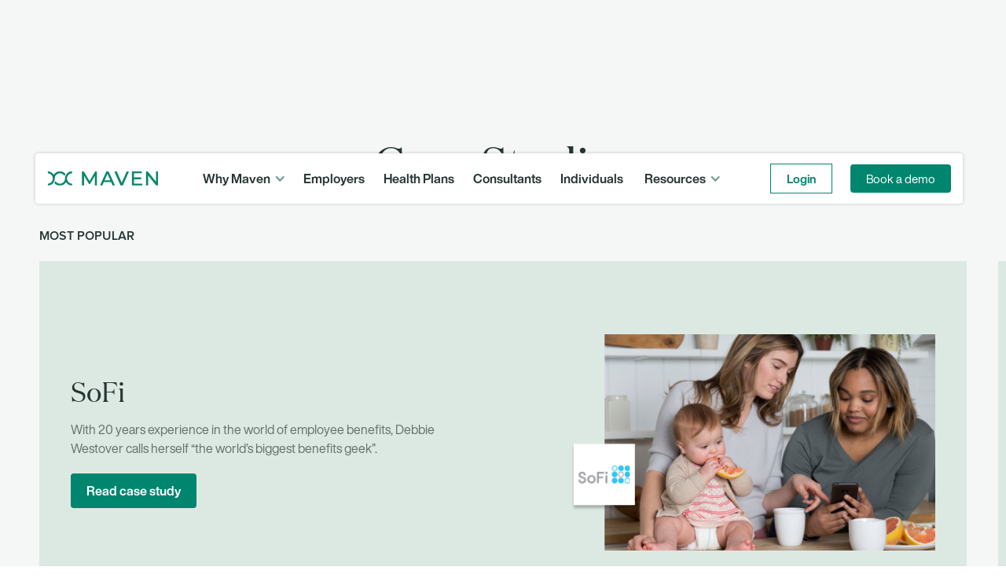

--- FILE ---
content_type: text/html
request_url: https://marketing.mvnapp.net/content/case-study
body_size: 35357
content:
<!DOCTYPE html><!-- Last Published: Tue Jan 20 2026 20:48:59 GMT+0000 (Coordinated Universal Time) --><html data-wf-domain="marketing.mvnapp.net" data-wf-page="650c8eca01a117951582fee0" data-wf-site="5fb2b678e994739660d95086" data-wf-intellimize-customer-id="117160373" lang="en" data-wf-collection="650c8eca01a117951582ff3b" data-wf-item-slug="case-study"><head><meta charset="utf-8"/><title>Case Studies - Maven</title><link rel="alternate" hrefLang="x-default" href="https://www.mavenclinic.com/content/case-study"/><link rel="alternate" hrefLang="en" href="https://www.mavenclinic.com/content/case-study"/><link rel="alternate" hrefLang="fr" href="https://www.mavenclinic.com/fr/content/case-study"/><link rel="alternate" hrefLang="fr-CA" href="https://www.mavenclinic.com/fr-ca/content/case-study"/><link rel="alternate" hrefLang="es" href="https://www.mavenclinic.com/es/content/case-study"/><link rel="alternate" hrefLang="en-GB" href="https://www.mavenclinic.com/en-gb/content/case-study"/><meta content="" name="description"/><meta content="Case Studies - Maven" property="og:title"/><meta content="" property="og:description"/><meta content="Case Studies - Maven" property="twitter:title"/><meta content="" property="twitter:description"/><meta property="og:type" content="website"/><meta content="summary_large_image" name="twitter:card"/><meta content="width=device-width, initial-scale=1" name="viewport"/><link href="https://cdn.prod.website-files.com/5fb2b678e994739660d95086/css/maven-clinic.shared.f731e3c12.min.css" rel="stylesheet" type="text/css" integrity="sha384-9zHjwSv0sXIpfrj6AkFTKvLs/f2JMV2y6zp3IYg2UsvxfRPi7aPDfIc6MJxcFrfB" crossorigin="anonymous"/><link href="https://fonts.googleapis.com" rel="preconnect"/><link href="https://fonts.gstatic.com" rel="preconnect" crossorigin="anonymous"/><script src="https://ajax.googleapis.com/ajax/libs/webfont/1.6.26/webfont.js" type="text/javascript"></script><script type="text/javascript">WebFont.load({  google: {    families: ["Montserrat:100,100italic,200,200italic,300,300italic,400,400italic,500,500italic,600,600italic,700,700italic,800,800italic,900,900italic"]  }});</script><script type="text/javascript">!function(o,c){var n=c.documentElement,t=" w-mod-";n.className+=t+"js",("ontouchstart"in o||o.DocumentTouch&&c instanceof DocumentTouch)&&(n.className+=t+"touch")}(window,document);</script><link href="https://cdn.prod.website-files.com/5fb2b678e994739660d95086/5fb2b678e994734019d950db_fav-icon.png" rel="shortcut icon" type="image/x-icon"/><link href="https://cdn.prod.website-files.com/5fb2b678e994739660d95086/5fb2b678e9947320e3d950dc_web-clip.png" rel="apple-touch-icon"/><link href="https://www.mavenclinic.com/content/case-study" rel="canonical"/><style>.anti-flicker, .anti-flicker * {visibility: hidden !important; opacity: 0 !important;}</style><style>[data-wf-hidden-variation], [data-wf-hidden-variation] * {
        display: none !important;
      }</style><script type="text/javascript">localStorage.removeItem('intellimize_opt_out_117160373'); if (localStorage.getItem('intellimize_data_tracking_type') !== 'always') { localStorage.setItem('intellimize_data_tracking_type', 'always'); }</script><script type="text/javascript">(function(e){var s={r:[]};e.wf={r:s.r,ready:t=>{s.r.push(t)}}})(window)</script><script type="text/javascript">(function(e,t,p){var n=document.documentElement,s={p:[],r:[]},u={p:s.p,r:s.r,push:function(e){s.p.push(e)},ready:function(e){s.r.push(e)}};e.intellimize=u,n.className+=" "+p,setTimeout(function(){n.className=n.className.replace(RegExp(" ?"+p),"")},t)})(window, 4000, 'anti-flicker')</script><link href="https://cdn.intellimize.co/snippet/117160373.js" rel="preload" as="script"/><script type="text/javascript">var wfClientScript=document.createElement("script");wfClientScript.src="https://cdn.intellimize.co/snippet/117160373.js",wfClientScript.async=!0,wfClientScript.onerror=function(){document.documentElement.className=document.documentElement.className.replace(RegExp(" ?anti-flicker"),"")},document.head.appendChild(wfClientScript);</script><link href="https://api.intellimize.co" rel="preconnect" crossorigin="true"/><link href="https://log.intellimize.co" rel="preconnect" crossorigin="true"/><link href="https://117160373.intellimizeio.com" rel="preconnect"/><!-- Ketch -->
<script>!function(){window.semaphore=window.semaphore||[],window.ketch=function(){window.semaphore.push(arguments)};var e=document.createElement("script");e.type="text/javascript",e.src="https://global.ketchcdn.com/web/v3/config/maven_clinic/maven_clinic/boot.js",e.defer=e.async=!0,document.getElementsByTagName("head")[0].appendChild(e)}();</script>
<!-- end Ketch -->

<!--
<script>
    window.dataLayer = window.dataLayer || [];
    function gtag() {
        dataLayer.push(arguments);
    }
    gtag("consent", "default", {
        ad_storage: "denied",
        ad_user_data: "denied", 
        ad_personalization: "denied",
        analytics_storage: "denied",
        functionality_storage: "denied",
        personalization_storage: "denied",
        security_storage: "granted",
        wait_for_update: 2000,
    });
    gtag("set", "ads_data_redaction", true);
    gtag("set", "url_passthrough", true);
</script>
-->

<!-- Start cookieyes banner <script id="cookieyes" type="text/javascript" src="https://cdn-cookieyes.com/client_data/b1ffc34efafe22470d1ef8f8/script.js"></script>

End cookieyes banner -->

<!-- Google Tag Manager -->
<script>
  if(window.location.pathname !== '/dev/homepage-test-page') {
  (function(w,d,s,l,i){w[l]=w[l]||[];w[l].push({'gtm.start':
new Date().getTime(),event:'gtm.js'});var f=d.getElementsByTagName(s)[0],
j=d.createElement(s),dl=l!='dataLayer'?'&l='+l:'';j.async=true;j.src=
'https://www.googletagmanager.com/gtm.js?id='+i+dl;f.parentNode.insertBefore(j,f);
})(window,document,'script','dataLayer','GTM-MZQG6B');
  }
</script> 
<!-- End Google Tag Manager -->

<meta name="p:domain_verify" content="e15895962fadd0566ae74eac2f2bbbfb">
<meta name="apple-itunes-app" content="app-id=942543121">
<meta name="twitter:card" content="app">
<meta name="twitter:site" content="@mavenclinic">
<meta name="twitter:description" content="Maven helps companies retain diverse talent, improve health outcomes, and reduce maternity and fertility costs.  We support every path to parenthood: Pregnancy, Fertility, Egg Freezing, Adoption, Surrogacy, Infant Care, Breastmilk Shipping, and Manager Training.">
<meta name="twitter:app:country" content="US">
<meta name="twitter:app:name:iphone" content="Maven">
<meta name="twitter:app:id:iphone" content="942543121">
<meta name="viewport" content="width=device-width, initial-scale=1, maximum-scale=2">
<meta name="fragment" content="!">
<meta name="google-site-verification" content="cVsSGAl30ssCeGCG_WE6P0fiw14gvIBRrv3g3lzhAvc">
<meta name="apple-mobile-web-app-capable" content="yes">

<style>
body {
-webkit-font-smoothing: antialiased;
-moz-font-smoothing: antialiased;
-o-font-smoothing: antialiased;
}
  .video-placeholder-normal p.video-placeholder-text-normal{
    border-color: #00856f !important;
    background-color:#00856f !important;
    color: #FFFFFF !important;
    font-size: 1rem !important;
    margin-bottom: 0 !important;
  }
@media screen and (max-width: 10000px){
    .w-webflow-badge {display:none !important}
}
.w-nav {
  background: transparent;
  }
    
@media(max-width:768px){
  .nav-menu {
    overflow-y:scroll!important;
    overflow-x:hidden!important;
    max-height:90vh!important;
  }
  .cky-modal.cky-modal-open{
    	width: 98%;
    max-width: 768px;
  }
  .cky-modal.cky-modal-open .cky-preference-center{
    	width:100%;
  }
}
  
.nav-link.dd:focus-visible,.w-dropdown-link:focus-visible,.menu-button:focus-visible{
	outline: -webkit-focus-ring-color auto 1px;
}
</style>

<!-- Global form styles -->
<style>
  /* This line overrides a display: none property set on .error globally. We're against global styles and generic classes, so hopefully this will be gone someday, but we don't want to disrupt the work that N4 is doing on the new site, which probably caused this. */
  .hs-input.error {
    display: block;
  }
  
  /* This line overrides the width: 50% style that's coming by default from Hubspot, ensuring form fields in two column layouts expand to the whole width of their container */
  fieldset.form-columns-2 .hs-form-field {
    width: 100% !important;
  }
</style><script>
  window.fsAttributes = window.fsAttributes || [];

  window.fsAttributes.push([
    'cmsfilter',
    (filterInstances) => {
      const [filterInstance] = filterInstances;

      // Set a tag as selected on initialization
      filterInstance.filtersData.forEach((filter) => {
        if (filter.filterKey === 'type') {
          console.log(filter);
          filter.values.set('Case Studies');
        }
      });

      // Apply the filters
      filterInstance.listInstance.renderItems();

      filterInstance.listInstance.on('renderitems', (renderedItems) => {
        var itemsPerPage = filterInstance.listInstance.originalItemsPerPage;
        var renderedLength = renderedItems.length;
        var newlyLoaded = (renderedLength - 1) % itemsPerPage;
        var nowLoadedItems = renderedItems.slice(-(newlyLoaded + 1));

        nowLoadedItems.forEach((rItem) => {
           var formId = rItem.element.attributes.getNamedItem('formid').value;
           var slug = rItem.element.attributes.getNamedItem('slug').value;

          if (formId) {
            var formWrapper = document.getElementById(formId + "+" + slug);

            if (formWrapper || formWrapper != undefined) {
              var formExist = formWrapper.getElementsByTagName('form').length;

              if (formExist === 0) {
                hbspt.forms.create({
                  portalId: "6390825",
                  formId: formId,
                  sfdcCampaignId: "7011Q000000XaqPQAS",
                  target: formWrapper
                });
              } 
            }
          }
        })
      });
    },
  ]);
</script>
<script charset="utf-8" type="text/javascript" src="//js.hsforms.net/forms/v2.js"></script>
<!-- [Attributes by Finsweet] CMS Filter -->
<script async src="https://cdn.jsdelivr.net/npm/@finsweet/attributes-cmsfilter@1/cmsfilter.js"></script>
<!-- [Attributes by Finsweet] CMS Nest -->
<script async src="https://cdn.jsdelivr.net/npm/@finsweet/attributes-cmsnest@1/cmsnest.js"></script>
<!-- [Attributes by Finsweet] CMS Load -->
<script async src="https://cdn.jsdelivr.net/npm/@finsweet/attributes-cmsload@1/cmsload.js"></script>
</head><body><div class="browser-cover"><div class="browser-block"><div class="browser-title">We&#x27;re Sorry - It looks like your browser doesn&#x27;t support our Website.</div><p class="browser-text">This can be resolved by switching to another web browser, such as <a href="https://www.mozilla.org/pt-BR/firefox/new/" data-wf-native-id-path="df2f9901-d55a-994a-1fff-5b18e4aa26c0:a130a9c6-1575-2070-c8ae-928e6b7f4b40" data-wf-ao-click-engagement-tracking="true" data-wf-element-id="a130a9c6-1575-2070-c8ae-928e6b7f4b40" data-wf-component-context="%5B%7B%22componentId%22%3A%22a130a9c6-1575-2070-c8ae-928e6b7f4b3a%22%2C%22instanceId%22%3A%22df2f9901-d55a-994a-1fff-5b18e4aa26c0%22%7D%5D" target="_blank" class="browser-link">Firefox</a> or <a href="https://www.google.com/intl/pt-BR/chrome/" data-wf-native-id-path="df2f9901-d55a-994a-1fff-5b18e4aa26c0:a130a9c6-1575-2070-c8ae-928e6b7f4b43" data-wf-ao-click-engagement-tracking="true" data-wf-element-id="a130a9c6-1575-2070-c8ae-928e6b7f4b43" data-wf-component-context="%5B%7B%22componentId%22%3A%22a130a9c6-1575-2070-c8ae-928e6b7f4b3a%22%2C%22instanceId%22%3A%22df2f9901-d55a-994a-1fff-5b18e4aa26c0%22%7D%5D" target="_blank" class="browser-link">Chrome</a>.</p></div><div class="html-embed w-embed"><style>
 @media screen and (-ms-high-contrast: active), (-ms-high-contrast: none) {
 .browser-cover { display: block; }
 }
</style></div></div><div class="page-wrapper"><div class="section resources-hero"><div data-animation="default" data-collapse="medium" data-duration="400" data-easing="ease" data-easing2="ease" role="banner" class="navbar nav-v2 w-nav"><div class="content__nav"><div class="container__navigation"><a href="/" tabindex="0" data-wf-native-id-path="0ed1dcf9-95ae-a5d3-9873-b4995469c4b0:fe0dc579-d8ee-6346-cd16-ae4219dcd764" data-wf-ao-click-engagement-tracking="true" data-wf-element-id="fe0dc579-d8ee-6346-cd16-ae4219dcd764" data-wf-component-context="%5B%7B%22componentId%22%3A%22fe0dc579-d8ee-6346-cd16-ae4219dcd761%22%2C%22instanceId%22%3A%220ed1dcf9-95ae-a5d3-9873-b4995469c4b0%22%7D%5D" class="branding__maven w-nav-brand"><img src="https://cdn.prod.website-files.com/5fb2b678e994739660d95086/68128420e1f9aec4f84cd81c_img-maven-true-green-logo.svg" loading="lazy" alt="" class="nav-logo nav-logo-lg"/><img src="https://cdn.prod.website-files.com/5fb2b678e994739660d95086/6480547d6efd32e7c3f5d44d_Maven%20logo.svg" loading="lazy" alt="" class="nav-logo nav-logo-sm"/></a><nav role="navigation" class="nav-menu-4 w-nav-menu"><div data-hover="false" data-delay="0" data-w-id="fe0dc579-d8ee-6346-cd16-ae4219dcd768" class="dropdown w-dropdown"><div tabindex="0" data-wf-native-id-path="0ed1dcf9-95ae-a5d3-9873-b4995469c4b0:fe0dc579-d8ee-6346-cd16-ae4219dcd769" data-wf-ao-click-engagement-tracking="true" data-wf-element-id="fe0dc579-d8ee-6346-cd16-ae4219dcd769" data-wf-component-context="%5B%7B%22componentId%22%3A%22fe0dc579-d8ee-6346-cd16-ae4219dcd761%22%2C%22instanceId%22%3A%220ed1dcf9-95ae-a5d3-9873-b4995469c4b0%22%7D%5D" class="nav__link-drop w-dropdown-toggle"><div class="nav-drop-arrow w-icon-dropdown-toggle"></div><div class="text-block-32">Why Maven</div></div><nav class="nav-drop-list mb-12 w-dropdown-list"><div class="wrap__nav-drop-list mega-nav-v2"><div class="dropdown-arrow arrow-v2 arrow-1"></div><div class="mega-nav-left-block mega-nav-v2"><a href="/about" data-wf-native-id-path="0ed1dcf9-95ae-a5d3-9873-b4995469c4b0:00f0036a-344d-8e33-435b-50cddd473b57" data-wf-ao-click-engagement-tracking="true" data-wf-element-id="00f0036a-344d-8e33-435b-50cddd473b57" data-wf-component-context="%5B%7B%22componentId%22%3A%22fe0dc579-d8ee-6346-cd16-ae4219dcd761%22%2C%22instanceId%22%3A%220ed1dcf9-95ae-a5d3-9873-b4995469c4b0%22%7D%5D" class="nav__dropdown-item nav-v2 w-dropdown-link">About Us</a><a href="/solutions" data-wf-native-id-path="0ed1dcf9-95ae-a5d3-9873-b4995469c4b0:fe0dc579-d8ee-6346-cd16-ae4219dcd773" data-wf-ao-click-engagement-tracking="true" data-wf-element-id="fe0dc579-d8ee-6346-cd16-ae4219dcd773" data-wf-component-context="%5B%7B%22componentId%22%3A%22fe0dc579-d8ee-6346-cd16-ae4219dcd761%22%2C%22instanceId%22%3A%220ed1dcf9-95ae-a5d3-9873-b4995469c4b0%22%7D%5D" class="nav__dropdown-item nav-v2 w-dropdown-link">Solutions</a><a href="/client-stories" data-wf-native-id-path="0ed1dcf9-95ae-a5d3-9873-b4995469c4b0:fe0dc579-d8ee-6346-cd16-ae4219dcd775" data-wf-ao-click-engagement-tracking="true" data-wf-element-id="fe0dc579-d8ee-6346-cd16-ae4219dcd775" data-wf-component-context="%5B%7B%22componentId%22%3A%22fe0dc579-d8ee-6346-cd16-ae4219dcd761%22%2C%22instanceId%22%3A%220ed1dcf9-95ae-a5d3-9873-b4995469c4b0%22%7D%5D" class="nav__dropdown-item nav-v2 w-dropdown-link">Case Studies</a><a href="/lp/maven-member-journey" data-wf-native-id-path="0ed1dcf9-95ae-a5d3-9873-b4995469c4b0:f4a46fc6-166e-bb93-681b-0b02e6d4436e" data-wf-ao-click-engagement-tracking="true" data-wf-element-id="f4a46fc6-166e-bb93-681b-0b02e6d4436e" data-wf-component-context="%5B%7B%22componentId%22%3A%22fe0dc579-d8ee-6346-cd16-ae4219dcd761%22%2C%22instanceId%22%3A%220ed1dcf9-95ae-a5d3-9873-b4995469c4b0%22%7D%5D" class="nav__dropdown-item nav-v2 w-dropdown-link">Maven Member Journey<br/></a><a href="/lp/maven-roi" data-wf-native-id-path="0ed1dcf9-95ae-a5d3-9873-b4995469c4b0:fe0dc579-d8ee-6346-cd16-ae4219dcd771" data-wf-ao-click-engagement-tracking="true" data-wf-element-id="fe0dc579-d8ee-6346-cd16-ae4219dcd771" data-wf-component-context="%5B%7B%22componentId%22%3A%22fe0dc579-d8ee-6346-cd16-ae4219dcd761%22%2C%22instanceId%22%3A%220ed1dcf9-95ae-a5d3-9873-b4995469c4b0%22%7D%5D" class="nav__dropdown-item nav-v2 w-dropdown-link">Maven ROI</a><a href="/pricing" data-wf-native-id-path="0ed1dcf9-95ae-a5d3-9873-b4995469c4b0:891fbee7-574f-c271-6429-b69ee76a7372" data-wf-ao-click-engagement-tracking="true" data-wf-element-id="891fbee7-574f-c271-6429-b69ee76a7372" data-wf-component-context="%5B%7B%22componentId%22%3A%22fe0dc579-d8ee-6346-cd16-ae4219dcd761%22%2C%22instanceId%22%3A%220ed1dcf9-95ae-a5d3-9873-b4995469c4b0%22%7D%5D" class="nav__dropdown-item nav-v2 padding-bottom-zero w-dropdown-link">Pricing</a></div><div class="nav__icon-list mega-nav-v2"><div class="wrap__icon-list"><div class="dropdown_col mega-nav-v2 mr-45"><div class="label__dropdown label-dark label-sm-v2">programs</div><a tabindex="0" data-wf-native-id-path="0ed1dcf9-95ae-a5d3-9873-b4995469c4b0:fe0dc579-d8ee-6346-cd16-ae4219dcd77e" data-wf-ao-click-engagement-tracking="true" data-wf-element-id="fe0dc579-d8ee-6346-cd16-ae4219dcd77e" data-wf-component-context="%5B%7B%22componentId%22%3A%22fe0dc579-d8ee-6346-cd16-ae4219dcd761%22%2C%22instanceId%22%3A%220ed1dcf9-95ae-a5d3-9873-b4995469c4b0%22%7D%5D" href="https://www.mavenclinic.com/programs/fertility-and-family-building" class="icon_link-item link-v2 w-inline-block"><div class="drop__icon-label"><div>Fertility &amp; Family Building</div></div></a><a tabindex="0" data-wf-native-id-path="0ed1dcf9-95ae-a5d3-9873-b4995469c4b0:55f127b3-5cec-3681-fc73-67164d0c4760" data-wf-ao-click-engagement-tracking="true" data-wf-element-id="55f127b3-5cec-3681-fc73-67164d0c4760" data-wf-component-context="%5B%7B%22componentId%22%3A%22fe0dc579-d8ee-6346-cd16-ae4219dcd761%22%2C%22instanceId%22%3A%220ed1dcf9-95ae-a5d3-9873-b4995469c4b0%22%7D%5D" href="https://www.mavenclinic.com/maven-managed-benefit" class="icon_link-item link-v2 nav-arrow w-inline-block"><img src="https://cdn.prod.website-files.com/5fb2b678e994739660d95086/66f4ebb50e750d73c871890c_Vector(2).png" loading="lazy" alt="" class="image-68"/><div class="drop__icon-label"><div>Maven Managed Benefit</div></div></a><a tabindex="0" data-wf-native-id-path="0ed1dcf9-95ae-a5d3-9873-b4995469c4b0:fe0dc579-d8ee-6346-cd16-ae4219dcd782" data-wf-ao-click-engagement-tracking="true" data-wf-element-id="fe0dc579-d8ee-6346-cd16-ae4219dcd782" data-wf-component-context="%5B%7B%22componentId%22%3A%22fe0dc579-d8ee-6346-cd16-ae4219dcd761%22%2C%22instanceId%22%3A%220ed1dcf9-95ae-a5d3-9873-b4995469c4b0%22%7D%5D" href="https://www.mavenclinic.com/programs/maternity-and-newborn-care" class="icon_link-item link-v2 w-inline-block"><div class="drop__icon-label"><div>Maternity &amp; Newborn Care</div></div></a><a tabindex="0" data-wf-native-id-path="0ed1dcf9-95ae-a5d3-9873-b4995469c4b0:fe0dc579-d8ee-6346-cd16-ae4219dcd78b" data-wf-ao-click-engagement-tracking="true" data-wf-element-id="fe0dc579-d8ee-6346-cd16-ae4219dcd78b" data-wf-component-context="%5B%7B%22componentId%22%3A%22fe0dc579-d8ee-6346-cd16-ae4219dcd761%22%2C%22instanceId%22%3A%220ed1dcf9-95ae-a5d3-9873-b4995469c4b0%22%7D%5D" href="https://www.mavenclinic.com/programs/parenting-and-pediatrics" class="icon_link-item link-v2 w-inline-block"><div class="drop__icon-label"><div>Parenting &amp; Pediatrics</div></div></a><a tabindex="0" data-wf-native-id-path="0ed1dcf9-95ae-a5d3-9873-b4995469c4b0:fe0dc579-d8ee-6346-cd16-ae4219dcd793" data-wf-ao-click-engagement-tracking="true" data-wf-element-id="fe0dc579-d8ee-6346-cd16-ae4219dcd793" data-wf-component-context="%5B%7B%22componentId%22%3A%22fe0dc579-d8ee-6346-cd16-ae4219dcd761%22%2C%22instanceId%22%3A%220ed1dcf9-95ae-a5d3-9873-b4995469c4b0%22%7D%5D" href="https://www.mavenclinic.com/programs/menopause" class="icon_link-item link-v2 w-inline-block"><div class="drop__icon-label"><div>Menopause &amp; Midlife Health</div></div></a></div><div class="dropdown_col mega-nav-v2 mr-0"><div class="label__dropdown label-dark label-sm-v2">PROGRAM EXTENSIONS</div><a tabindex="0" data-wf-native-id-path="0ed1dcf9-95ae-a5d3-9873-b4995469c4b0:fe0dc579-d8ee-6346-cd16-ae4219dcd78f" data-wf-ao-click-engagement-tracking="true" data-wf-element-id="fe0dc579-d8ee-6346-cd16-ae4219dcd78f" data-wf-component-context="%5B%7B%22componentId%22%3A%22fe0dc579-d8ee-6346-cd16-ae4219dcd761%22%2C%22instanceId%22%3A%220ed1dcf9-95ae-a5d3-9873-b4995469c4b0%22%7D%5D" href="https://www.mavenclinic.com/programs/maven-wallet" class="icon_link-item link-v2 w-inline-block"><div class="drop__icon-label"><div>Maven Wallet</div></div></a><a tabindex="0" data-wf-native-id-path="0ed1dcf9-95ae-a5d3-9873-b4995469c4b0:fe0dc579-d8ee-6346-cd16-ae4219dcd786" data-wf-ao-click-engagement-tracking="true" data-wf-element-id="fe0dc579-d8ee-6346-cd16-ae4219dcd786" data-wf-component-context="%5B%7B%22componentId%22%3A%22fe0dc579-d8ee-6346-cd16-ae4219dcd761%22%2C%22instanceId%22%3A%220ed1dcf9-95ae-a5d3-9873-b4995469c4b0%22%7D%5D" href="https://www.mavenclinic.com/programs/maven-milk" class="icon_link-item link-v2 w-inline-block"><div class="drop__icon-label"><div>Maven Milk</div></div></a><a tabindex="0" data-wf-native-id-path="0ed1dcf9-95ae-a5d3-9873-b4995469c4b0:3ec14afa-61ec-6e5e-0168-05cdb416feaa" data-wf-ao-click-engagement-tracking="true" data-wf-element-id="3ec14afa-61ec-6e5e-0168-05cdb416feaa" data-wf-component-context="%5B%7B%22componentId%22%3A%22fe0dc579-d8ee-6346-cd16-ae4219dcd761%22%2C%22instanceId%22%3A%220ed1dcf9-95ae-a5d3-9873-b4995469c4b0%22%7D%5D" href="https://www.mavenclinic.com/journey/menopause-the-problem" target="_blank" class="icon_link-item link-v2 no-nav-padding w-inline-block"></a></div></div></div></div></nav></div><a href="/for-employers" tabindex="0" data-wf-native-id-path="0ed1dcf9-95ae-a5d3-9873-b4995469c4b0:fe0dc579-d8ee-6346-cd16-ae4219dcd797" data-wf-ao-click-engagement-tracking="true" data-wf-element-id="fe0dc579-d8ee-6346-cd16-ae4219dcd797" data-wf-component-context="%5B%7B%22componentId%22%3A%22fe0dc579-d8ee-6346-cd16-ae4219dcd761%22%2C%22instanceId%22%3A%220ed1dcf9-95ae-a5d3-9873-b4995469c4b0%22%7D%5D" class="nav__link-item w-nav-link">Employers</a><a href="/for-health-plans" tabindex="0" data-wf-native-id-path="0ed1dcf9-95ae-a5d3-9873-b4995469c4b0:fe0dc579-d8ee-6346-cd16-ae4219dcd799" data-wf-ao-click-engagement-tracking="true" data-wf-element-id="fe0dc579-d8ee-6346-cd16-ae4219dcd799" data-wf-component-context="%5B%7B%22componentId%22%3A%22fe0dc579-d8ee-6346-cd16-ae4219dcd761%22%2C%22instanceId%22%3A%220ed1dcf9-95ae-a5d3-9873-b4995469c4b0%22%7D%5D" class="nav__link-item w-nav-link">Health Plans</a><a href="/for-consultants" tabindex="0" data-wf-native-id-path="0ed1dcf9-95ae-a5d3-9873-b4995469c4b0:fe0dc579-d8ee-6346-cd16-ae4219dcd79b" data-wf-ao-click-engagement-tracking="true" data-wf-element-id="fe0dc579-d8ee-6346-cd16-ae4219dcd79b" data-wf-component-context="%5B%7B%22componentId%22%3A%22fe0dc579-d8ee-6346-cd16-ae4219dcd761%22%2C%22instanceId%22%3A%220ed1dcf9-95ae-a5d3-9873-b4995469c4b0%22%7D%5D" class="nav__link-item w-nav-link">Consultants</a><a href="/for-individuals" tabindex="0" data-wf-native-id-path="0ed1dcf9-95ae-a5d3-9873-b4995469c4b0:fe0dc579-d8ee-6346-cd16-ae4219dcd79d" data-wf-ao-click-engagement-tracking="true" data-wf-element-id="fe0dc579-d8ee-6346-cd16-ae4219dcd79d" data-wf-component-context="%5B%7B%22componentId%22%3A%22fe0dc579-d8ee-6346-cd16-ae4219dcd761%22%2C%22instanceId%22%3A%220ed1dcf9-95ae-a5d3-9873-b4995469c4b0%22%7D%5D" class="nav__link-item w-nav-link">Individuals</a><div data-hover="false" data-delay="0" class="dropdown-2 w-dropdown"><div tabindex="0" data-wf-native-id-path="0ed1dcf9-95ae-a5d3-9873-b4995469c4b0:fe0dc579-d8ee-6346-cd16-ae4219dcd7a0" data-wf-ao-click-engagement-tracking="true" data-wf-element-id="fe0dc579-d8ee-6346-cd16-ae4219dcd7a0" data-wf-component-context="%5B%7B%22componentId%22%3A%22fe0dc579-d8ee-6346-cd16-ae4219dcd761%22%2C%22instanceId%22%3A%220ed1dcf9-95ae-a5d3-9873-b4995469c4b0%22%7D%5D" class="nav__link-drop w-dropdown-toggle"><div class="nav-drop-arrow w-icon-dropdown-toggle"></div><div class="resources-dropdown-link">Resources</div></div><nav class="nav-drop-list dropdown__right-align w-dropdown-list"><div class="wrap__nav-drop-list dropdown-right-v2"><div class="dropdown-arrow arrow-v2 arrow-2"></div><div class="mega-nav-left-block border-right resource-left-block"><a href="/blog" data-wf-native-id-path="0ed1dcf9-95ae-a5d3-9873-b4995469c4b0:fe0dc579-d8ee-6346-cd16-ae4219dcd7a8" data-wf-ao-click-engagement-tracking="true" data-wf-element-id="fe0dc579-d8ee-6346-cd16-ae4219dcd7a8" data-wf-component-context="%5B%7B%22componentId%22%3A%22fe0dc579-d8ee-6346-cd16-ae4219dcd761%22%2C%22instanceId%22%3A%220ed1dcf9-95ae-a5d3-9873-b4995469c4b0%22%7D%5D" class="nav__dropdown-item nav-v2 p-7 w-dropdown-link">Blog</a><a href="/resource-center" data-wf-native-id-path="0ed1dcf9-95ae-a5d3-9873-b4995469c4b0:fe0dc579-d8ee-6346-cd16-ae4219dcd7aa" data-wf-ao-click-engagement-tracking="true" data-wf-element-id="fe0dc579-d8ee-6346-cd16-ae4219dcd7aa" data-wf-component-context="%5B%7B%22componentId%22%3A%22fe0dc579-d8ee-6346-cd16-ae4219dcd761%22%2C%22instanceId%22%3A%220ed1dcf9-95ae-a5d3-9873-b4995469c4b0%22%7D%5D" class="nav__dropdown-item nav-v2 p-7 w-dropdown-link">Resource center</a><a href="https://www.mavenclinic.com/content/on-demand-webinars#resources" data-wf-native-id-path="0ed1dcf9-95ae-a5d3-9873-b4995469c4b0:fe0dc579-d8ee-6346-cd16-ae4219dcd7ac" data-wf-ao-click-engagement-tracking="true" data-wf-element-id="fe0dc579-d8ee-6346-cd16-ae4219dcd7ac" data-wf-component-context="%5B%7B%22componentId%22%3A%22fe0dc579-d8ee-6346-cd16-ae4219dcd761%22%2C%22instanceId%22%3A%220ed1dcf9-95ae-a5d3-9873-b4995469c4b0%22%7D%5D" class="nav__dropdown-item nav-v2 p-7 w-dropdown-link">Webinars</a></div><div class="nav__featured _w-100p bg-white"><div class="collection-list-wrapper-8 w-dyn-list"><div role="list" class="collection-list-4 w-dyn-items"><div role="listitem" class="collection-item-6 features-v2 w-dyn-item"><div class="nav__featured-info featured-info-v2"><a data-wf-native-id-path="0ed1dcf9-95ae-a5d3-9873-b4995469c4b0:fe0dc579-d8ee-6346-cd16-ae4219dcd7b3_instance-0" data-wf-ao-click-engagement-tracking="true" data-wf-element-id="fe0dc579-d8ee-6346-cd16-ae4219dcd7b3" data-wf-cms-context="%5B%7B%22collectionId%22%3A%22650c8eca01a117951582fe50%22%2C%22itemId%22%3A%2268596add2d464ae9c61f75ae%22%7D%5D" data-wf-component-context="%5B%7B%22componentId%22%3A%22fe0dc579-d8ee-6346-cd16-ae4219dcd761%22%2C%22instanceId%22%3A%220ed1dcf9-95ae-a5d3-9873-b4995469c4b0%22%7D%5D" href="https://www.mavenclinic.com/lp/roi-calculator" class="w-inline-block"><p class="sub-title-featured titile-nav-dark">featured resource</p><h3 class="title__fetured-nav title-nav-v2">Calculate your ROI with Maven</h3></a><a data-wf-native-id-path="0ed1dcf9-95ae-a5d3-9873-b4995469c4b0:fe0dc579-d8ee-6346-cd16-ae4219dcd7b7_instance-0" data-wf-ao-click-engagement-tracking="true" data-wf-element-id="fe0dc579-d8ee-6346-cd16-ae4219dcd7b7" data-wf-cms-context="%5B%7B%22collectionId%22%3A%22650c8eca01a117951582fe50%22%2C%22itemId%22%3A%2268596add2d464ae9c61f75ae%22%7D%5D" data-wf-component-context="%5B%7B%22componentId%22%3A%22fe0dc579-d8ee-6346-cd16-ae4219dcd761%22%2C%22instanceId%22%3A%220ed1dcf9-95ae-a5d3-9873-b4995469c4b0%22%7D%5D" href="https://www.mavenclinic.com/lp/roi-calculator" class="featured__read-more w-inline-block"><div class="text-block-31">View <span>resource</span> </div><img src="https://cdn.prod.website-files.com/5fb2b678e994739660d95086/5fb2b678e994730c2bd951ec_arrow-green-right.svg" loading="lazy" alt="arrow right" class="image-31"/></a></div><div class="nav__featured-thumb thumb-v2"><a data-wf-native-id-path="0ed1dcf9-95ae-a5d3-9873-b4995469c4b0:fe0dc579-d8ee-6346-cd16-ae4219dcd7bc_instance-0" data-wf-ao-click-engagement-tracking="true" data-wf-element-id="fe0dc579-d8ee-6346-cd16-ae4219dcd7bc" data-wf-cms-context="%5B%7B%22collectionId%22%3A%22650c8eca01a117951582fe50%22%2C%22itemId%22%3A%2268596add2d464ae9c61f75ae%22%7D%5D" data-wf-component-context="%5B%7B%22componentId%22%3A%22fe0dc579-d8ee-6346-cd16-ae4219dcd761%22%2C%22instanceId%22%3A%220ed1dcf9-95ae-a5d3-9873-b4995469c4b0%22%7D%5D" href="https://www.mavenclinic.com/lp/roi-calculator" class="link-block-11 w-inline-block"><img src="https://cdn.prod.website-files.com/5fb2b678e994732ac4d950ad/68596b72008fe8658698b90c_Untitled%20design%20-%202025-06-23T095726.209.png" loading="lazy" alt="" sizes="(max-width: 479px) 0px, 100vw" srcset="https://cdn.prod.website-files.com/5fb2b678e994732ac4d950ad/68596b72008fe8658698b90c_Untitled%20design%20-%202025-06-23T095726.209-p-500.png 500w, https://cdn.prod.website-files.com/5fb2b678e994732ac4d950ad/68596b72008fe8658698b90c_Untitled%20design%20-%202025-06-23T095726.209-p-800.png 800w, https://cdn.prod.website-files.com/5fb2b678e994732ac4d950ad/68596b72008fe8658698b90c_Untitled%20design%20-%202025-06-23T095726.209-p-1080.png 1080w, https://cdn.prod.website-files.com/5fb2b678e994732ac4d950ad/68596b72008fe8658698b90c_Untitled%20design%20-%202025-06-23T095726.209.png 1200w" class="image-32"/></a></div></div></div></div></div></div></nav></div></nav><div class="nav__right-block"><div class="header__btn-block"><a tabindex="0" data-wf-native-id-path="0ed1dcf9-95ae-a5d3-9873-b4995469c4b0:fe0dc579-d8ee-6346-cd16-ae4219dcd7c3" data-wf-ao-click-engagement-tracking="true" data-wf-element-id="fe0dc579-d8ee-6346-cd16-ae4219dcd7c3" data-wf-component-context="%5B%7B%22componentId%22%3A%22fe0dc579-d8ee-6346-cd16-ae4219dcd761%22%2C%22instanceId%22%3A%220ed1dcf9-95ae-a5d3-9873-b4995469c4b0%22%7D%5D" href="/app/login" class="cta__green cta__outlined w-button"><strong>Login</strong></a><a tabindex="0" data-wf-native-id-path="0ed1dcf9-95ae-a5d3-9873-b4995469c4b0:fe0dc579-d8ee-6346-cd16-ae4219dcd7c6" data-wf-ao-click-engagement-tracking="true" data-wf-element-id="fe0dc579-d8ee-6346-cd16-ae4219dcd7c6" data-wf-component-context="%5B%7B%22componentId%22%3A%22fe0dc579-d8ee-6346-cd16-ae4219dcd761%22%2C%22instanceId%22%3A%220ed1dcf9-95ae-a5d3-9873-b4995469c4b0%22%7D%5D" href="/contact" class="cta__green mr-0 w-button">Book a demo</a></div><div class="header-nav-btn mr-0 w-nav-button"><div data-w-id="fe0dc579-d8ee-6346-cd16-ae4219dcd7c9" class="menu-button menu-btn-v2 w-nav-button"><div class="menu-icon-v2"><div class="icon-line"></div><div class="icon-line"></div><div class="icon-line"></div><div class="icon-line"></div></div></div><div class="w-embed"><style>
	.w-nav-overlay{
  	 margin-top: -13px;
  }
  @media(max-width:991px){
  	.wrap__nav-drop-list{
    	border-bottom:1px solid #f2f2f2;
    }
  }
  
.menu-button .menu-icon-v2 div {
  display: block;
  position: absolute;
  height: 2px;
  width: 100%;
  background: #00856F;
  border-radius: 1px;
  opacity: 1;
  left: 0;
  transform: rotate(0deg);
  transition: .25s ease-in-out;
}

.menu-button .menu-icon-v2 div:nth-child(1) {
  top: 0px;
}

.menu-button .menu-icon-v2 div:nth-child(2),.menu-button .menu-icon-v2 div:nth-child(3) {
  top: 8px;
}

.menu-button .menu-icon-v2 div:nth-child(4) {
  top: 16px;
}

.menu-button.w--open .menu-icon-v2 div:nth-child(1) {
  top: 8px;
  width: 0%;
  left: 50%;
}

.menu-button.w--open .menu-icon-v2 div:nth-child(2) {
  transform: rotate(45deg);
}

.menu-button.w--open .menu-icon-v2 div:nth-child(3) {
  transform: rotate(-45deg);
}

.menu-button.w--open .menu-icon-v2 div:nth-child(4) {
  top: 8px;
  width: 0%;
  left: 50%;
}
</style></div></div></div></div></div><div class="html-embed-6 w-embed"><style>
.web-banner-wrapper .navbar.nav-v2 {
position: relative;
}

.nav__link-drop:focus-visible, .w-dropdown-link:focus-visible, .menu-button:focus-visible {
    outline: -webkit-focus-ring-color auto 1px;
}
.title__fetured-nav{
	display: -webkit-box;
    -webkit-line-clamp: 2;
    -webkit-box-orient: vertical;
    overflow: hidden;
}
.nav__link-drop .nav-drop-arrow{
	transition:all ease .3s;
}
.nav__link-drop.w--open .nav-drop-arrow{
	 transform:rotate(180deg);
}
@media(min-width:992px){
	.nav__link-drop.w--open{
	position:relative;
}

.nav__link-drop.w--open:before {
content:" ";
position:absolute;
left:0;
bottom:1px;
    background:#0B8470;
    height:2px;
    width:100%;
   
}

.nav__link-item.w--current {
position:relative;
   
}

.w-nav-link.w--current {
color: #0B8470 !important;
}

.nav__link-item.w--current:before {
content:" ";
position:absolute;
left:0;
bottom:0;
    background:#0B8470;
    height:2px;
    width:100%;
}
}

	@media(max-width:1240px) and (min-width:1100px){
  	
    .w-nav-menu{
    	display: flex;
    }
    .nav__link-drop {
      padding-left: 7px;
      padding-right: 30px;
      font-size: 15px;
  	}
    .nav__link-item {
      padding-left: 7px;
      padding-right: 7px;
      font-size: 15px;
      vertical-align: middle;
      display: flex;
      align-items: center;
  	}
    .cta__green{
    	/*font-size: 13px;
      margin-left: 5px;
      margin-right: 5px;
      padding: 0 10px;*/
    }
    .dropdown_col{
    	  margin-right: 50px;
    }
    .nav-drop-list.mb-12.w--open {
        left: -65px;
    }
    .nav-drop-list.dropdown__right-align.w--open {
        right: -167px;
    }
  }
  @media(max-width:1240px) and (min-width:992px){
  	.navbar.nav-v2{
    	padding-left:30px;
      padding-right:30px;
    }
  }
  @media(max-width:1099px) and (min-width:991px){
  .w-nav-menu{
    	display: flex;
    }
  	.nav-logo{
    	 width: 122px;
    }
    .nav__link-drop {
      padding-left: 5px;
      padding-right: 30px;
      font-size: 13px;
  	}
    .nav__link-item {
      padding-left: 5px;
      padding-right: 5px;
      font-size: 13px;
      vertical-align: middle;
      display: flex;
      align-items: center;
  	}
    .cta__green{
    	
      margin-left: 5px;
      margin-right: 5px;
      padding: 0 8px;
    }
    .dropdown_col{
    	  margin-right: 20px;
        font-size:16px;
    }
    .nav__dropdown-item{
    	    font-size: 14px;
    }
    .mega-nav-left-block.mega-nav-v2{
    	    width: 180px;
    }
    .nav__icon-list.mega-nav-v2 {
        padding-left: 30px;
        padding-right: 0;
    }
    .nav-drop-list.mb-12.w--open {
    left: -68px;
}
.nav-drop-list.dropdown__right-align.w--open {
    right: -185px;
}
  }
  @media all and (device-width: 1024px) and (device-height: 768px) and (orientation:landscape) {
  .nav-logo.nav-logo-sm{
  	display:block;
  }
  .nav-logo.nav-logo-lg{
  	display:none;
  }
  .nav__link-item{
  	padding-left: 12px;
    padding-right: 12px;
    font-size: 14px;
  }
  .nav__link-drop {
    padding-left: 12px;
    padding-right: 30px;
    font-size: 14px;
}
.cta__green{
	font-size:14px;
  padding-left:12px;
  padding-right:12px;
}
.mega-nav-left-block.mega-nav-v2 {
    width: 236px;
    margin-right: 47px;
}
.dropdown_col.mr-45{
	margin-right:45px;
}
.nav-drop-list.mb-12.w--open {
    left: -20px;
}
.nav-drop-list.dropdown__right-align.w--open {
    right: -186px;
    max-width: 808px;
}
}
@media screen and (min-width: 100px) and (max-width: 1120px) {
  .nav__link-drop, .nav__link-item {
    font-size: 14px;
  }
}
</style></div></div><div class="container"><div class="content-hero-wrapper"><h1 class="hero-title">Case Studies</h1><div class="title-animation-override w-embed w-script"><!-- It seems like there's an issue with the interaction effect to fade in the title when you scroll to it, especially when it's placed at the top of the page: It animates but then reverts to the initial state. This hack ensures that, on this page and for the top titles for the content template, the animation doesn't reset upon finishing -->
<script>
  setTimeout(() => {
    const title = document.querySelector('.hero-title');
    title.classList.add('cc-visible-force');
  }, 800);
</script>
<style>
  .cc-visible-force {
    opacity: 1 !important;
    transform: translate3d(0px, 0, 0px) scale3d(1, 1, 1) rotateX(0deg) rotateY(0deg) rotateZ(0deg) skew(0deg, 0deg) !important;
  }
</style></div><p class="page-paragraph w-dyn-bind-empty"></p></div><div class="featured-wrapper"><h2 class="most-popular-text">Most Popular</h2><div data-delay="4000" data-animation="slide" class="featured-slider w-slider" data-autoplay="false" data-easing="ease" data-hide-arrows="false" data-disable-swipe="false" data-autoplay-limit="0" data-nav-spacing="3" data-duration="500" data-infinite="true"><div class="resources-slide-mask w-slider-mask"><div class="resources-slide w-slide"><div class="cms-popular w-dyn-list"><div role="list" class="w-dyn-items"><div role="listitem" class="w-dyn-item"><div class="resources-slide-wrap"><div class="resources-slide-block"><h3 class="resources-slide-title">SoFi</h3><p class="resources-slide-par">With 20 years experience in the world of employee benefits, Debbie Westover calls herself “the world’s biggest benefits geek”. </p><a data-wf-native-id-path="cc69ff87-305d-fdd1-1529-dc976c7d41bd_instance-0" data-wf-ao-click-engagement-tracking="true" data-wf-element-id="cc69ff87-305d-fdd1-1529-dc976c7d41bd" data-wf-cms-context="%5B%7B%22collectionId%22%3A%22650c8eca01a117951582fe50%22%2C%22itemId%22%3A%22650c8eca01a1179515830804%22%7D%5D" href="https://www.mavenclinic.com/post/case-study-sofi-employee-benefits-values-fertility-mental-health" class="link-button w-button">Read case study</a><a data-w-id="c4b1fefb-f843-79d3-588a-78566a088dc2" data-wf-native-id-path="c4b1fefb-f843-79d3-588a-78566a088dc2_instance-0" data-wf-ao-click-engagement-tracking="true" data-wf-element-id="c4b1fefb-f843-79d3-588a-78566a088dc2" data-wf-cms-context="%5B%7B%22collectionId%22%3A%22650c8eca01a117951582fe50%22%2C%22itemId%22%3A%22650c8eca01a1179515830804%22%7D%5D" href="#" class="link-button w-condition-invisible w-button">Download</a><div style="opacity:0;display:none" class="download-popup"><div class="download-block"><div class="download-wrap"><h3 class="form-title">Download to read</h3><p class="form-par">Download this resource directly and refer to it whenever you need it—just let us know where to deliver it.</p><div class="w-embed w-script"><script charset="utf-8" type="text/javascript" src="//js.hsforms.net/forms/v2.js"></script>
<script>
  hbspt.forms.create({
	portalId: "6390825",
	formId: "",
	sfdcCampaignId: "7011Q000000XaqPQAS"
});
</script></div><div class="form-style w-embed"><style>
    /* style input field */
    .hs-input {
    width: 100% !important;
    min-height: 42px;
    border-style: solid;
    border-width: 1px;
    border-color: #dee3e3;
    border-radius: 4px;
    padding-left: 12px;
    margin-bottom: 10px;
    border-radius: 4px;
    }
    
    /* style submit button */
    .hs-button.primary.large {
    min-width: 140px;
    margin-top: 20px;
    padding: 14px 30px;
    border: 1px #000;
    border-radius: 4px;
    background-color: #00856f;
    transition: all .2s ease;
    color: #fff;
    cursor: pointer;
    }
    
    /* style validation message */
    .hs-error-msg {
    color: #d56b68;
    font-size: 10px;
    line-height: 14px;
    }
    
    .hs-main-font-element {
    color: #d56b68;
    font-size: 10px;
    line-height: 14px;
    }
    
    .no-list.hs-error-msgs.inputs-list {
    margin-top: -24px;
    }

    /* style bullet list */
    li {
    list-style-type: none;
    }
    
    ul {
    padding-left: 0px;
    }
    
    /* style success message */
    
    .submitted-message p { 
    padding: 12px 20px;
    border-radius: 4px;
    background-color: #00856f;
    color: #fff;
    font-size: 14px;
    line-height: 18px;
    text-align: center;
    margin-bottom: 10px;
    }
    
    /* correct form style on firefox */
    .hs-form-iframe {
    width: 100% !important;
    }
    
</style></div><div class="contact-form-text">By submitting this form, you consent to our <a href="#" data-wf-native-id-path="2635e2e9-c561-6669-46d7-28511f7828e1_instance-0" data-wf-ao-click-engagement-tracking="true" data-wf-element-id="2635e2e9-c561-6669-46d7-28511f7828e1" data-wf-cms-context="%5B%7B%22collectionId%22%3A%22650c8eca01a117951582fe50%22%2C%22itemId%22%3A%22650c8eca01a1179515830804%22%7D%5D">Terms and Conditions</a>.</div></div><a data-w-id="2635e2e9-c561-6669-46d7-28511f7828e4" data-wf-native-id-path="2635e2e9-c561-6669-46d7-28511f7828e4_instance-0" data-wf-ao-click-engagement-tracking="true" data-wf-element-id="2635e2e9-c561-6669-46d7-28511f7828e4" data-wf-cms-context="%5B%7B%22collectionId%22%3A%22650c8eca01a117951582fe50%22%2C%22itemId%22%3A%22650c8eca01a1179515830804%22%7D%5D" href="#" class="close-popup w-inline-block"><img src="https://cdn.prod.website-files.com/5fb2b678e994739660d95086/5fb2b678e9947315c9d9518e_cancel.svg" loading="lazy" alt="close popup" class="cancel-icon"/></a></div><div data-w-id="2635e2e9-c561-6669-46d7-28511f7828e6" class="trigger-close"></div></div></div><img src="https://cdn.prod.website-files.com/5fb2b678e994732ac4d950ad/62cc8bef1512a29cd3cb7f34_CaseStudy_SoFi_Thumbnail.png" loading="lazy" alt="SoFi" sizes="100vw" srcset="https://cdn.prod.website-files.com/5fb2b678e994732ac4d950ad/62cc8bef1512a29cd3cb7f34_CaseStudy_SoFi_Thumbnail-p-500.png 500w, https://cdn.prod.website-files.com/5fb2b678e994732ac4d950ad/62cc8bef1512a29cd3cb7f34_CaseStudy_SoFi_Thumbnail.png 600w" class="resources-slide-image"/></div></div></div></div></div><div class="resources-slide w-slide"><div class="cms-popular w-dyn-list"><div role="list" class="w-dyn-items"><div role="listitem" class="w-dyn-item"><div class="resources-slide-wrap"><div class="resources-slide-block"><h3 class="resources-slide-title">BuzzFeed</h3><p class="resources-slide-par">When digital media company BuzzFeed’s employees asked for cutting-edge, inclusive family benefits with support and on-demand care at every stage of their journeys, their HR and Benefits leaders turned to Maven.</p><a data-wf-native-id-path="ff8ecfc5-78b0-184a-1c24-9110cecbccf5_instance-0" data-wf-ao-click-engagement-tracking="true" data-wf-element-id="ff8ecfc5-78b0-184a-1c24-9110cecbccf5" data-wf-cms-context="%5B%7B%22collectionId%22%3A%22650c8eca01a117951582fe50%22%2C%22itemId%22%3A%22650c8eca01a11795158307e7%22%7D%5D" href="https://info.mavenclinic.com/hubfs/Maven_Case_Study_BuzzFeed.pdf" class="link-button w-button">Read case study</a><a data-wf-native-id-path="ff8ecfc5-78b0-184a-1c24-9110cecbccf6_instance-0" data-wf-ao-click-engagement-tracking="true" data-wf-element-id="ff8ecfc5-78b0-184a-1c24-9110cecbccf6" data-wf-cms-context="%5B%7B%22collectionId%22%3A%22650c8eca01a117951582fe50%22%2C%22itemId%22%3A%22650c8eca01a11795158307e7%22%7D%5D" href="#" class="link-button w-condition-invisible w-button">Download</a><div class="download-popup"><div class="download-block"><div class="download-wrap"><h3 class="form-title">Download to read</h3><p class="form-par">Download this resource directly and refer to it whenever you need it—just let us know where to deliver it.</p><div class="w-embed w-script"><script charset="utf-8" type="text/javascript" src="//js.hsforms.net/forms/v2.js"></script>
<script>
  hbspt.forms.create({
	portalId: "6390825",
	formId: "723b1e75-9c96-4ea2-b3d3-01706952c8df",
	sfdcCampaignId: "7011Q000000XaqPQAS"
});
</script></div><div class="form-style w-embed"><style>
    /* style input field */
    .hs-input {
    width: 100% !important;
    min-height: 42px;
    border-style: solid;
    border-width: 1px;
    border-color: #dee3e3;
    border-radius: 4px;
    padding-left: 12px;
    margin-bottom: 10px;
    border-radius: 4px;
    }
    
    /* style submit button */
    .hs-button.primary.large {
    min-width: 140px;
    margin-top: 20px;
    padding: 14px 30px;
    border: 1px #000;
    border-radius: 4px;
    background-color: #00856f;
    transition: all .2s ease;
    color: #fff;
    cursor: pointer;
    }
    
    /* style validation message */
    .hs-error-msg {
    color: #d56b68;
    font-size: 10px;
    line-height: 14px;
    }
    
    .hs-main-font-element {
    color: #d56b68;
    font-size: 10px;
    line-height: 14px;
    }
    
    .no-list.hs-error-msgs.inputs-list {
    margin-top: -24px;
    }

    /* style bullet list */
    li {
    list-style-type: none;
    }
    
    ul {
    padding-left: 0px;
    }
    
    /* style success message */
    
    .submitted-message p { 
    padding: 12px 20px;
    border-radius: 4px;
    background-color: #00856f;
    color: #fff;
    font-size: 14px;
    line-height: 18px;
    text-align: center;
    margin-bottom: 10px;
    }
    
    /* correct form style on firefox */
    .hs-form-iframe {
    width: 100% !important;
    }
    
</style></div><div class="contact-form-text">By submitting this form, you consent to our <a href="#" data-wf-native-id-path="ff8ecfc5-78b0-184a-1c24-9110cecbcd03_instance-0" data-wf-ao-click-engagement-tracking="true" data-wf-element-id="ff8ecfc5-78b0-184a-1c24-9110cecbcd03" data-wf-cms-context="%5B%7B%22collectionId%22%3A%22650c8eca01a117951582fe50%22%2C%22itemId%22%3A%22650c8eca01a11795158307e7%22%7D%5D">Terms and Conditions</a>.</div></div><a data-wf-native-id-path="ff8ecfc5-78b0-184a-1c24-9110cecbcd06_instance-0" data-wf-ao-click-engagement-tracking="true" data-wf-element-id="ff8ecfc5-78b0-184a-1c24-9110cecbcd06" data-wf-cms-context="%5B%7B%22collectionId%22%3A%22650c8eca01a117951582fe50%22%2C%22itemId%22%3A%22650c8eca01a11795158307e7%22%7D%5D" href="#" class="close-popup w-inline-block"><img src="https://cdn.prod.website-files.com/5fb2b678e994739660d95086/5fb2b678e9947315c9d9518e_cancel.svg" loading="lazy" alt="close popup" class="cancel-icon"/></a></div><div class="trigger-close"></div></div></div><img src="https://cdn.prod.website-files.com/5fb2b678e994732ac4d950ad/62cc8c0132b07921a4a4b323_CaseStudy_BuzzFeed_thumbnail.png" loading="lazy" alt="BuzzFeed" sizes="100vw" srcset="https://cdn.prod.website-files.com/5fb2b678e994732ac4d950ad/62cc8c0132b07921a4a4b323_CaseStudy_BuzzFeed_thumbnail-p-500.png 500w, https://cdn.prod.website-files.com/5fb2b678e994732ac4d950ad/62cc8c0132b07921a4a4b323_CaseStudy_BuzzFeed_thumbnail.png 600w" class="resources-slide-image"/></div></div></div></div></div></div><div class="resources-slider-arrow-left w-slider-arrow-left"><div class="w-icon-slider-left"></div></div><div class="resources-slider-arrow-right w-slider-arrow-right"><div class="w-icon-slider-right"></div></div><div class="none w-slider-nav w-round"></div></div><div class="most-popular-cms w-dyn-list"><div role="list" class="most-popular-list w-dyn-items"><div role="listitem" class="w-dyn-item"><div class="resources-slide-wrap"><div class="resources-slide-block"><h3 class="resources-slide-title">SoFi</h3><p class="resources-slide-par">With 20 years experience in the world of employee benefits, Debbie Westover calls herself “the world’s biggest benefits geek”. </p><a data-wf-native-id-path="06342134-4e4b-8e15-b994-ccc39f2a2bbc_instance-0" data-wf-ao-click-engagement-tracking="true" data-wf-element-id="06342134-4e4b-8e15-b994-ccc39f2a2bbc" data-wf-cms-context="%5B%7B%22collectionId%22%3A%22650c8eca01a117951582fe50%22%2C%22itemId%22%3A%22650c8eca01a1179515830804%22%7D%5D" href="https://www.mavenclinic.com/post/case-study-sofi-employee-benefits-values-fertility-mental-health" class="link-button w-button">Learn more</a><a data-w-id="aba2b20a-ef39-d06f-341d-89e4199f8fbb" data-wf-native-id-path="aba2b20a-ef39-d06f-341d-89e4199f8fbb_instance-0" data-wf-ao-click-engagement-tracking="true" data-wf-element-id="aba2b20a-ef39-d06f-341d-89e4199f8fbb" data-wf-cms-context="%5B%7B%22collectionId%22%3A%22650c8eca01a117951582fe50%22%2C%22itemId%22%3A%22650c8eca01a1179515830804%22%7D%5D" href="#" class="link-button w-condition-invisible w-button">Download</a><div style="opacity:0;display:none" class="download-popup"><div class="download-block"><div class="download-wrap"><h3 class="form-title">Download to read</h3><p class="form-par">Download this resource directly and refer to it whenever you need it—just let us know where to deliver it.</p><div class="w-embed w-script"><script charset="utf-8" type="text/javascript" src="//js.hsforms.net/forms/v2.js"></script>
<script>
  hbspt.forms.create({
	portalId: "6390825",
	formId: "",
	sfdcCampaignId: "7011Q000000XaqPQAS"
});
</script></div><div class="form-style w-embed"><style>
    /* style input field */
    .hs-input {
    width: 100% !important;
    min-height: 42px;
    border-style: solid;
    border-width: 1px;
    border-color: #dee3e3;
    border-radius: 4px;
    padding-left: 12px;
    margin-bottom: 10px;
    border-radius: 4px;
    }
    
    /* style submit button */
    .hs-button.primary.large {
    min-width: 140px;
    margin-top: 20px;
    padding: 14px 30px;
    border: 1px #000;
    border-radius: 4px;
    background-color: #00856f;
    transition: all .2s ease;
    color: #fff;
    cursor: pointer;
    }
    
    /* style validation message */
    .hs-error-msg {
    color: #d56b68;
    font-size: 10px;
    line-height: 14px;
    }
    
    .hs-main-font-element {
    color: #d56b68;
    font-size: 10px;
    line-height: 14px;
    }
    
    .no-list.hs-error-msgs.inputs-list {
    margin-top: -24px;
    }

    /* style bullet list */
    li {
    list-style-type: none;
    }
    
    ul {
    padding-left: 0px;
    }
    
    /* style success message */
    
    .submitted-message p { 
    padding: 12px 20px;
    border-radius: 4px;
    background-color: #00856f;
    color: #fff;
    font-size: 14px;
    line-height: 18px;
    text-align: center;
    margin-bottom: 10px;
    }
    
    /* correct form style on firefox */
    .hs-form-iframe {
    width: 100% !important;
    }
    
</style></div><div class="contact-form-text">By submitting this form, you consent to our <a href="#" data-wf-native-id-path="c6eec26f-ad95-06f4-253b-ae235873c7db_instance-0" data-wf-ao-click-engagement-tracking="true" data-wf-element-id="c6eec26f-ad95-06f4-253b-ae235873c7db" data-wf-cms-context="%5B%7B%22collectionId%22%3A%22650c8eca01a117951582fe50%22%2C%22itemId%22%3A%22650c8eca01a1179515830804%22%7D%5D">Terms and Conditions</a>.</div></div><a data-w-id="c6eec26f-ad95-06f4-253b-ae235873c7de" data-wf-native-id-path="c6eec26f-ad95-06f4-253b-ae235873c7de_instance-0" data-wf-ao-click-engagement-tracking="true" data-wf-element-id="c6eec26f-ad95-06f4-253b-ae235873c7de" data-wf-cms-context="%5B%7B%22collectionId%22%3A%22650c8eca01a117951582fe50%22%2C%22itemId%22%3A%22650c8eca01a1179515830804%22%7D%5D" href="#" class="close-popup w-inline-block"><img src="https://cdn.prod.website-files.com/5fb2b678e994739660d95086/5fb2b678e9947315c9d9518e_cancel.svg" loading="lazy" alt="close popup" class="cancel-icon"/></a></div><div data-w-id="c6eec26f-ad95-06f4-253b-ae235873c7e0" class="trigger-close"></div></div></div><img src="https://cdn.prod.website-files.com/5fb2b678e994732ac4d950ad/62cc8bef1512a29cd3cb7f34_CaseStudy_SoFi_Thumbnail.png" loading="lazy" alt="SoFi" sizes="100vw" srcset="https://cdn.prod.website-files.com/5fb2b678e994732ac4d950ad/62cc8bef1512a29cd3cb7f34_CaseStudy_SoFi_Thumbnail-p-500.png 500w, https://cdn.prod.website-files.com/5fb2b678e994732ac4d950ad/62cc8bef1512a29cd3cb7f34_CaseStudy_SoFi_Thumbnail.png 600w" class="resources-slide-image"/></div></div><div role="listitem" class="w-dyn-item"><div class="resources-slide-wrap"><div class="resources-slide-block"><h3 class="resources-slide-title">BuzzFeed</h3><p class="resources-slide-par">When digital media company BuzzFeed’s employees asked for cutting-edge, inclusive family benefits with support and on-demand care at every stage of their journeys, their HR and Benefits leaders turned to Maven.</p><a data-wf-native-id-path="06342134-4e4b-8e15-b994-ccc39f2a2bbc_instance-1" data-wf-ao-click-engagement-tracking="true" data-wf-element-id="06342134-4e4b-8e15-b994-ccc39f2a2bbc" data-wf-cms-context="%5B%7B%22collectionId%22%3A%22650c8eca01a117951582fe50%22%2C%22itemId%22%3A%22650c8eca01a11795158307e7%22%7D%5D" href="https://info.mavenclinic.com/hubfs/Maven_Case_Study_BuzzFeed.pdf" class="link-button w-button">Learn more</a><a data-w-id="aba2b20a-ef39-d06f-341d-89e4199f8fbb" data-wf-native-id-path="aba2b20a-ef39-d06f-341d-89e4199f8fbb_instance-1" data-wf-ao-click-engagement-tracking="true" data-wf-element-id="aba2b20a-ef39-d06f-341d-89e4199f8fbb" data-wf-cms-context="%5B%7B%22collectionId%22%3A%22650c8eca01a117951582fe50%22%2C%22itemId%22%3A%22650c8eca01a11795158307e7%22%7D%5D" href="#" class="link-button w-condition-invisible w-button">Download</a><div style="opacity:0;display:none" class="download-popup"><div class="download-block"><div class="download-wrap"><h3 class="form-title">Download to read</h3><p class="form-par">Download this resource directly and refer to it whenever you need it—just let us know where to deliver it.</p><div class="w-embed w-script"><script charset="utf-8" type="text/javascript" src="//js.hsforms.net/forms/v2.js"></script>
<script>
  hbspt.forms.create({
	portalId: "6390825",
	formId: "723b1e75-9c96-4ea2-b3d3-01706952c8df",
	sfdcCampaignId: "7011Q000000XaqPQAS"
});
</script></div><div class="form-style w-embed"><style>
    /* style input field */
    .hs-input {
    width: 100% !important;
    min-height: 42px;
    border-style: solid;
    border-width: 1px;
    border-color: #dee3e3;
    border-radius: 4px;
    padding-left: 12px;
    margin-bottom: 10px;
    border-radius: 4px;
    }
    
    /* style submit button */
    .hs-button.primary.large {
    min-width: 140px;
    margin-top: 20px;
    padding: 14px 30px;
    border: 1px #000;
    border-radius: 4px;
    background-color: #00856f;
    transition: all .2s ease;
    color: #fff;
    cursor: pointer;
    }
    
    /* style validation message */
    .hs-error-msg {
    color: #d56b68;
    font-size: 10px;
    line-height: 14px;
    }
    
    .hs-main-font-element {
    color: #d56b68;
    font-size: 10px;
    line-height: 14px;
    }
    
    .no-list.hs-error-msgs.inputs-list {
    margin-top: -24px;
    }

    /* style bullet list */
    li {
    list-style-type: none;
    }
    
    ul {
    padding-left: 0px;
    }
    
    /* style success message */
    
    .submitted-message p { 
    padding: 12px 20px;
    border-radius: 4px;
    background-color: #00856f;
    color: #fff;
    font-size: 14px;
    line-height: 18px;
    text-align: center;
    margin-bottom: 10px;
    }
    
    /* correct form style on firefox */
    .hs-form-iframe {
    width: 100% !important;
    }
    
</style></div><div class="contact-form-text">By submitting this form, you consent to our <a href="#" data-wf-native-id-path="c6eec26f-ad95-06f4-253b-ae235873c7db_instance-1" data-wf-ao-click-engagement-tracking="true" data-wf-element-id="c6eec26f-ad95-06f4-253b-ae235873c7db" data-wf-cms-context="%5B%7B%22collectionId%22%3A%22650c8eca01a117951582fe50%22%2C%22itemId%22%3A%22650c8eca01a11795158307e7%22%7D%5D">Terms and Conditions</a>.</div></div><a data-w-id="c6eec26f-ad95-06f4-253b-ae235873c7de" data-wf-native-id-path="c6eec26f-ad95-06f4-253b-ae235873c7de_instance-1" data-wf-ao-click-engagement-tracking="true" data-wf-element-id="c6eec26f-ad95-06f4-253b-ae235873c7de" data-wf-cms-context="%5B%7B%22collectionId%22%3A%22650c8eca01a117951582fe50%22%2C%22itemId%22%3A%22650c8eca01a11795158307e7%22%7D%5D" href="#" class="close-popup w-inline-block"><img src="https://cdn.prod.website-files.com/5fb2b678e994739660d95086/5fb2b678e9947315c9d9518e_cancel.svg" loading="lazy" alt="close popup" class="cancel-icon"/></a></div><div data-w-id="c6eec26f-ad95-06f4-253b-ae235873c7e0" class="trigger-close"></div></div></div><img src="https://cdn.prod.website-files.com/5fb2b678e994732ac4d950ad/62cc8c0132b07921a4a4b323_CaseStudy_BuzzFeed_thumbnail.png" loading="lazy" alt="BuzzFeed" sizes="100vw" srcset="https://cdn.prod.website-files.com/5fb2b678e994732ac4d950ad/62cc8c0132b07921a4a4b323_CaseStudy_BuzzFeed_thumbnail-p-500.png 500w, https://cdn.prod.website-files.com/5fb2b678e994732ac4d950ad/62cc8c0132b07921a4a4b323_CaseStudy_BuzzFeed_thumbnail.png 600w" class="resources-slide-image"/></div></div></div></div></div></div></div><div id="resources" class="section featured"><div class="container"><div><div class="w-form"><form id="wf-form-" name="wf-form-" data-name="" method="get" fs-cmsfilter-element="filters" data-wf-page-id="650c8eca01a117951582fee0" data-wf-element-id="8b53394b-bbd4-62ee-f9e9-7b5caa814115"><div><a data-wf-native-id-path="7aeb2a45-7b07-546c-c071-5b5be00443e4" data-wf-ao-click-engagement-tracking="true" data-wf-element-id="7aeb2a45-7b07-546c-c071-5b5be00443e4" href="/resource-center" class="btn__back-page w-inline-block"><img alt="arrow left" loading="lazy" src="https://cdn.prod.website-files.com/5fb2b678e994739660d95086/5fb2b678e994730a71d951eb_arrow-green-left.svg" class="image-30"/><div>Back to all resources</div></a></div><div class="content-top flex"><h2 class="heading-67">Latest Resources</h2><div class="filter-text-mobile">FILTER &amp; SEARCH</div><div class="div-block-55"><img alt="" loading="lazy" src="https://cdn.prod.website-files.com/5fb2b678e994739660d95086/5fb2b678e99473717dd950b5_search.svg" class="image-27"/><input class="text-field-2 w-input" maxlength="256" name="field" fs-cmsfilter-field="*" data-name="Field" placeholder="Search keyword..." type="text" id="field"/></div></div><div class="resources-filter-wrap text-size-small stack pt-1"><div><h5 class="space-bottom-10">Topics:</h5><div class="resources-filter-content-hidden w-dyn-list"><div role="list" class="collection-list-5 w-dyn-items"><div role="listitem" class="w-dyn-item"><label data-wf-native-id-path="2b186628-d041-422b-c0ad-93f30ebe3893_instance-0" data-wf-ao-click-engagement-tracking="true" data-wf-element-id="2b186628-d041-422b-c0ad-93f30ebe3893" data-wf-cms-context="%5B%7B%22collectionId%22%3A%22650c8eca01a117951582ff3b%22%2C%22itemId%22%3A%22650c8eca01a1179515830680%22%7D%5D" class="w-checkbox filter-tag-item ml-10"><input id="checkbox-3" type="checkbox" name="checkbox-3" data-name="Checkbox 3" class="w-checkbox-input checkbox-3" checked=""/><span fs-cmsfilter-field="type" class="checkbox-label-4 w-form-label" for="checkbox-3">Case Studies</span></label></div></div></div><div class="w-dyn-list"><div role="list" class="w-dyn-items"><div role="listitem" class="collection-item-4 w-dyn-item"><label data-wf-native-id-path="3dbc6d16-e581-8faa-3fef-e82caa5c7c84_instance-0" data-wf-ao-click-engagement-tracking="true" data-wf-element-id="3dbc6d16-e581-8faa-3fef-e82caa5c7c84" data-wf-cms-context="%5B%7B%22collectionId%22%3A%22650c8eca01a11795158300d7%22%2C%22itemId%22%3A%22650c8eca01a1179515830698%22%7D%5D" class="w-checkbox filter-tag-item ml-10"><input id="checkbox-2" type="checkbox" name="checkbox-2" data-name="Checkbox 2" class="w-checkbox-input checkbox-3"/><span fs-cmsfilter-field="topic" class="checkbox-label-4 w-form-label" for="checkbox-2">Family building</span></label></div><div role="listitem" class="collection-item-4 w-dyn-item"><label data-wf-native-id-path="3dbc6d16-e581-8faa-3fef-e82caa5c7c84_instance-1" data-wf-ao-click-engagement-tracking="true" data-wf-element-id="3dbc6d16-e581-8faa-3fef-e82caa5c7c84" data-wf-cms-context="%5B%7B%22collectionId%22%3A%22650c8eca01a11795158300d7%22%2C%22itemId%22%3A%22650c8eca01a11795158306cd%22%7D%5D" class="w-checkbox filter-tag-item ml-10"><input id="checkbox-2" type="checkbox" name="checkbox-2" data-name="Checkbox 2" class="w-checkbox-input checkbox-3"/><span fs-cmsfilter-field="topic" class="checkbox-label-4 w-form-label" for="checkbox-2">Global benefits</span></label></div><div role="listitem" class="collection-item-4 w-dyn-item"><label data-wf-native-id-path="3dbc6d16-e581-8faa-3fef-e82caa5c7c84_instance-2" data-wf-ao-click-engagement-tracking="true" data-wf-element-id="3dbc6d16-e581-8faa-3fef-e82caa5c7c84" data-wf-cms-context="%5B%7B%22collectionId%22%3A%22650c8eca01a11795158300d7%22%2C%22itemId%22%3A%22650c8eca01a11795158306a9%22%7D%5D" class="w-checkbox filter-tag-item ml-10"><input id="checkbox-2" type="checkbox" name="checkbox-2" data-name="Checkbox 2" class="w-checkbox-input checkbox-3"/><span fs-cmsfilter-field="topic" class="checkbox-label-4 w-form-label" for="checkbox-2">Health equity</span></label></div><div role="listitem" class="collection-item-4 w-dyn-item"><label data-wf-native-id-path="3dbc6d16-e581-8faa-3fef-e82caa5c7c84_instance-3" data-wf-ao-click-engagement-tracking="true" data-wf-element-id="3dbc6d16-e581-8faa-3fef-e82caa5c7c84" data-wf-cms-context="%5B%7B%22collectionId%22%3A%22650c8eca01a11795158300d7%22%2C%22itemId%22%3A%22650c8eca01a117951583003a%22%7D%5D" class="w-checkbox filter-tag-item ml-10"><input id="checkbox-2" type="checkbox" name="checkbox-2" data-name="Checkbox 2" class="w-checkbox-input checkbox-3"/><span fs-cmsfilter-field="topic" class="checkbox-label-4 w-form-label" for="checkbox-2">Diversity &amp; inclusion</span></label></div><div role="listitem" class="collection-item-4 w-dyn-item"><label data-wf-native-id-path="3dbc6d16-e581-8faa-3fef-e82caa5c7c84_instance-4" data-wf-ao-click-engagement-tracking="true" data-wf-element-id="3dbc6d16-e581-8faa-3fef-e82caa5c7c84" data-wf-cms-context="%5B%7B%22collectionId%22%3A%22650c8eca01a11795158300d7%22%2C%22itemId%22%3A%22650c8eca01a1179515830355%22%7D%5D" class="w-checkbox filter-tag-item ml-10"><input id="checkbox-2" type="checkbox" name="checkbox-2" data-name="Checkbox 2" class="w-checkbox-input checkbox-3"/><span fs-cmsfilter-field="topic" class="checkbox-label-4 w-form-label" for="checkbox-2">HR &amp; benefits</span></label></div><div role="listitem" class="collection-item-4 w-dyn-item"><label data-wf-native-id-path="3dbc6d16-e581-8faa-3fef-e82caa5c7c84_instance-5" data-wf-ao-click-engagement-tracking="true" data-wf-element-id="3dbc6d16-e581-8faa-3fef-e82caa5c7c84" data-wf-cms-context="%5B%7B%22collectionId%22%3A%22650c8eca01a11795158300d7%22%2C%22itemId%22%3A%22650c8eca01a117951583069d%22%7D%5D" class="w-checkbox filter-tag-item ml-10"><input id="checkbox-2" type="checkbox" name="checkbox-2" data-name="Checkbox 2" class="w-checkbox-input checkbox-3"/><span fs-cmsfilter-field="topic" class="checkbox-label-4 w-form-label" for="checkbox-2">Employee engagement</span></label></div><div role="listitem" class="collection-item-4 w-dyn-item"><label data-wf-native-id-path="3dbc6d16-e581-8faa-3fef-e82caa5c7c84_instance-6" data-wf-ao-click-engagement-tracking="true" data-wf-element-id="3dbc6d16-e581-8faa-3fef-e82caa5c7c84" data-wf-cms-context="%5B%7B%22collectionId%22%3A%22650c8eca01a11795158300d7%22%2C%22itemId%22%3A%22650c8eca01a11795158306b7%22%7D%5D" class="w-checkbox filter-tag-item ml-10"><input id="checkbox-2" type="checkbox" name="checkbox-2" data-name="Checkbox 2" class="w-checkbox-input checkbox-3"/><span fs-cmsfilter-field="topic" class="checkbox-label-4 w-form-label" for="checkbox-2">Business outcomes </span></label></div></div></div></div><div><a data-wf-native-id-path="51bede51-6c96-60b2-6be9-fe506d741eb8" data-wf-ao-click-engagement-tracking="true" data-wf-element-id="51bede51-6c96-60b2-6be9-fe506d741eb8" href="/content/case-study" aria-current="page" class="w-inline-block w--current"><p class="margin-left-10 text-dark space-top-20 underline _w-auto">Clear filters</p></a></div></div><input type="submit" data-wait="Please wait..." data-wf-native-id-path="8b53394b-bbd4-62ee-f9e9-7b5caa81413b" data-wf-ao-click-engagement-tracking="true" data-wf-element-id="8b53394b-bbd4-62ee-f9e9-7b5caa81413b" class="hide-btn-temp w-button" value="Submit"/><div fs-cmsfilter-element="empty" class="div-block-56"><div class="text-block-29">No results found.</div><p class="paragraph-19">Please try a different content or topic</p></div></form><div class="w-form-done"><div>Thank you! Your submission has been received!</div></div><div class="w-form-fail"><div>Oops! Something went wrong while submitting the form.</div></div></div><div class="healthcare-resources w-dyn-list"><div fs-cmsload-resetix="true" fs-cmsfilter-element="list" fs-cmsnest-element="list" fs-cmsload-element="list" fs-cmsload-mode="load-under" role="list" class="cms-resources-list w-dyn-items"><div slug="elevance-health" formId="" role="listitem" class="cms-resources-item mb-15 w-dyn-item"><div class="resources-link"><div class="resources-image-block"><img loading="lazy" alt="Elevance Health achieves measurable ROI &amp; advances equitable family health" src="https://cdn.prod.website-files.com/5fb2b678e994732ac4d950ad/6967c3bc89932acf97e15c23_68c1d48278bd17c1c5d1aa19_GettyImages-1160661935-p-1080.jpeg" sizes="100vw" srcset="https://cdn.prod.website-files.com/5fb2b678e994732ac4d950ad/6967c3bc89932acf97e15c23_68c1d48278bd17c1c5d1aa19_GettyImages-1160661935-p-1080-p-500.jpeg 500w, https://cdn.prod.website-files.com/5fb2b678e994732ac4d950ad/6967c3bc89932acf97e15c23_68c1d48278bd17c1c5d1aa19_GettyImages-1160661935-p-1080-p-800.jpeg 800w, https://cdn.prod.website-files.com/5fb2b678e994732ac4d950ad/6967c3bc89932acf97e15c23_68c1d48278bd17c1c5d1aa19_GettyImages-1160661935-p-1080.jpeg 1080w" class="resources-image"/><div style="background-color:hsla(215.7446808510638, 79.66%, 88.43%, 1.00)" class="category-block resources"><div fs-cmsfilter-field="type" class="blog-post-category resources">Case Studies</div></div></div><div class="resources-info"><div class="resources-title">Elevance Health achieves measurable ROI &amp; advances equitable family health</div><p class="resources-par">Elevance Health partnered with Maven to deliver equitable, end-to-end family health support—improving outcomes, reducing costs, and achieving an estimated 4.2x clinical and business ROI across the workforce.</p><div fs-cmsfilter-field="resource-category" class="div-block-57"><div>Elevance Health achieves measurable ROI &amp; advances equitable family health</div></div><a href="https://www.mavenclinic.com/case-studies/elevance-health" data-wf-native-id-path="3a8a4a41-9e07-a199-56ed-9c58fdc03ff2_instance-0" data-wf-ao-click-engagement-tracking="true" data-wf-element-id="3a8a4a41-9e07-a199-56ed-9c58fdc03ff2" data-wf-cms-context="%5B%7B%22collectionId%22%3A%22650c8eca01a117951582fe50%22%2C%22itemId%22%3A%226967c3693ad74f073ee05006%22%7D%5D" class="link-button outline w-button">Read the case study</a><div class="collection-list-wrapper-6 w-dyn-list"><div role="list" class="w-dyn-items"><div role="listitem" class="w-dyn-item"><div fs-cmsfilter-field="topic">HR &amp; benefits</div></div></div></div></div></div><div class="resources-link w-condition-invisible"><div data-w-id="3a8a4a41-9e07-a199-56ed-9c58fdc03ffb" class="resources-image-block"><img loading="lazy" alt="Elevance Health achieves measurable ROI &amp; advances equitable family health" src="https://cdn.prod.website-files.com/5fb2b678e994732ac4d950ad/6967c3bc89932acf97e15c23_68c1d48278bd17c1c5d1aa19_GettyImages-1160661935-p-1080.jpeg" sizes="100vw" srcset="https://cdn.prod.website-files.com/5fb2b678e994732ac4d950ad/6967c3bc89932acf97e15c23_68c1d48278bd17c1c5d1aa19_GettyImages-1160661935-p-1080-p-500.jpeg 500w, https://cdn.prod.website-files.com/5fb2b678e994732ac4d950ad/6967c3bc89932acf97e15c23_68c1d48278bd17c1c5d1aa19_GettyImages-1160661935-p-1080-p-800.jpeg 800w, https://cdn.prod.website-files.com/5fb2b678e994732ac4d950ad/6967c3bc89932acf97e15c23_68c1d48278bd17c1c5d1aa19_GettyImages-1160661935-p-1080.jpeg 1080w" class="resources-image"/><div style="background-color:hsla(215.7446808510638, 79.66%, 88.43%, 1.00)" class="category-block resources"><div class="blog-post-category resources">Case Studies</div></div></div><div class="resources-info"><div class="resources-title">Elevance Health achieves measurable ROI &amp; advances equitable family health</div><p class="resources-par">Elevance Health partnered with Maven to deliver equitable, end-to-end family health support—improving outcomes, reducing costs, and achieving an estimated 4.2x clinical and business ROI across the workforce.</p><a data-w-id="3a8a4a41-9e07-a199-56ed-9c58fdc04002" data-wf-native-id-path="3a8a4a41-9e07-a199-56ed-9c58fdc04002_instance-0" data-wf-ao-click-engagement-tracking="true" data-wf-element-id="3a8a4a41-9e07-a199-56ed-9c58fdc04002" data-wf-cms-context="%5B%7B%22collectionId%22%3A%22650c8eca01a117951582fe50%22%2C%22itemId%22%3A%226967c3693ad74f073ee05006%22%7D%5D" href="#" class="link-button outline w-button">Download</a><div style="opacity:0;display:none" class="download-popup"><div class="download-block"><div class="download-wrap"><h3 class="form-title">Download to read</h3><p class="form-par">Download this resource directly and refer to it whenever you need it—just let us know where to deliver it.</p><div class="w-embed w-script"><div id="+elevance-health">
<script>

       hbspt.forms.create({
          portalId: "6390825",
          formId: "",
          sfdcCampaignId: "7011Q000000XaqPQAS"
        });
 
</script>
</div></div><div class="form-style w-embed"><style>
    /* style input field */
    input[type="checkbox"] {
    appearance: auto;
    -webkit-appearance: auto;
    -moz-appearance: auto;
    width: 15px !important;
		}
    
    .hs-input {
    width: 100% !important;
    min-height: 42px;
    border-style: solid;
    border-width: 1px;
    border-color: #dee3e3;
    border-radius: 4px;
    padding-left: 12px;
    margin-bottom: 10px;
    border-radius: 4px;
    }
    
    /* style submit button */
    .hs-button.primary.large {
    min-width: 140px;
    margin-top: 20px;
    padding: 14px 30px;
    border: 1px #000;
    border-radius: 4px;
    background-color: #00856f;
    transition: all .2s ease;
    color: #fff;
    cursor: pointer;
    }
    
    /* style validation message */
    .hs-error-msg {
    color: #d56b68;
    font-size: 10px;
    line-height: 14px;
    }
    
    .hs-main-font-element {
    color: #d56b68;
    font-size: 10px;
    line-height: 14px;
    }
    
    .no-list.hs-error-msgs.inputs-list {
    margin-top: -24px;
    }

    /* style bullet list */
    li {
    list-style-type: none;
    }
    
    ul {
    padding-left: 0px;
    }
    
    /* style success message */
    
    .submitted-message p { 
    padding: 12px 20px;
    border-radius: 4px;
    background-color: #00856f;
    color: #fff;
    font-size: 14px;
    line-height: 18px;
    text-align: center;
    margin-bottom: 10px;
    }
    
    /* correct form style on firefox */
    .hs-form-iframe {
    width: 100% !important;
    }
    
</style></div><div class="contact-form-text">By submitting this form, you consent to our <a href="https://www.mavenclinic.com/app/terms" data-wf-native-id-path="3a8a4a41-9e07-a199-56ed-9c58fdc0402e_instance-0" data-wf-ao-click-engagement-tracking="true" data-wf-element-id="3a8a4a41-9e07-a199-56ed-9c58fdc0402e" data-wf-cms-context="%5B%7B%22collectionId%22%3A%22650c8eca01a117951582fe50%22%2C%22itemId%22%3A%226967c3693ad74f073ee05006%22%7D%5D" target="_blank">Terms and Conditions</a>.</div></div><a data-w-id="3a8a4a41-9e07-a199-56ed-9c58fdc04031" data-wf-native-id-path="3a8a4a41-9e07-a199-56ed-9c58fdc04031_instance-0" data-wf-ao-click-engagement-tracking="true" data-wf-element-id="3a8a4a41-9e07-a199-56ed-9c58fdc04031" data-wf-cms-context="%5B%7B%22collectionId%22%3A%22650c8eca01a117951582fe50%22%2C%22itemId%22%3A%226967c3693ad74f073ee05006%22%7D%5D" href="#" class="close-popup w-inline-block"><img src="https://cdn.prod.website-files.com/5fb2b678e994739660d95086/5fb2b678e9947315c9d9518e_cancel.svg" loading="lazy" alt="close popup" class="cancel-icon"/></a></div><div class="trigger-close"></div></div></div></div></div><div slug="the-fertility-benefits-masterclass" formId="" role="listitem" class="cms-resources-item mb-15 w-dyn-item"><div class="resources-link"><div class="resources-image-block"><img loading="lazy" alt="The Fertility Benefits Masterclass" src="https://cdn.prod.website-files.com/5fb2b678e994732ac4d950ad/690bd52e6f06bf613c2b9c96_img-masterclass-resource-card.png" sizes="100vw" srcset="https://cdn.prod.website-files.com/5fb2b678e994732ac4d950ad/690bd52e6f06bf613c2b9c96_img-masterclass-resource-card-p-500.png 500w, https://cdn.prod.website-files.com/5fb2b678e994732ac4d950ad/690bd52e6f06bf613c2b9c96_img-masterclass-resource-card-p-800.png 800w, https://cdn.prod.website-files.com/5fb2b678e994732ac4d950ad/690bd52e6f06bf613c2b9c96_img-masterclass-resource-card.png 805w" class="resources-image"/><div class="category-block resources"><div fs-cmsfilter-field="type" class="blog-post-category resources">Online Guides</div></div></div><div class="resources-info"><div class="resources-title">The Fertility Benefits Masterclass</div><p class="resources-par">Learn how to design a world-class, inclusive, and cost-effective fertility benefits program.</p><div fs-cmsfilter-field="resource-category" class="div-block-57"><div>The Fertility Benefits Masterclass</div></div><a href="https://www.mavenclinic.com/lp/fertility-benefits-masterclass" data-wf-native-id-path="3a8a4a41-9e07-a199-56ed-9c58fdc03ff2_instance-1" data-wf-ao-click-engagement-tracking="true" data-wf-element-id="3a8a4a41-9e07-a199-56ed-9c58fdc03ff2" data-wf-cms-context="%5B%7B%22collectionId%22%3A%22650c8eca01a117951582fe50%22%2C%22itemId%22%3A%22690bd4db32f3dba1357e9164%22%7D%5D" class="link-button outline w-button">Watch now</a><div class="collection-list-wrapper-6 w-dyn-list"><div role="list" class="w-dyn-items"><div role="listitem" class="w-dyn-item"><div fs-cmsfilter-field="topic">Fertility</div></div><div role="listitem" class="w-dyn-item"><div fs-cmsfilter-field="topic">Fertility benefits</div></div></div></div></div></div><div class="resources-link w-condition-invisible"><div data-w-id="3a8a4a41-9e07-a199-56ed-9c58fdc03ffb" class="resources-image-block"><img loading="lazy" alt="The Fertility Benefits Masterclass" src="https://cdn.prod.website-files.com/5fb2b678e994732ac4d950ad/690bd52e6f06bf613c2b9c96_img-masterclass-resource-card.png" sizes="100vw" srcset="https://cdn.prod.website-files.com/5fb2b678e994732ac4d950ad/690bd52e6f06bf613c2b9c96_img-masterclass-resource-card-p-500.png 500w, https://cdn.prod.website-files.com/5fb2b678e994732ac4d950ad/690bd52e6f06bf613c2b9c96_img-masterclass-resource-card-p-800.png 800w, https://cdn.prod.website-files.com/5fb2b678e994732ac4d950ad/690bd52e6f06bf613c2b9c96_img-masterclass-resource-card.png 805w" class="resources-image"/><div class="category-block resources"><div class="blog-post-category resources">Online Guides</div></div></div><div class="resources-info"><div class="resources-title">The Fertility Benefits Masterclass</div><p class="resources-par">Learn how to design a world-class, inclusive, and cost-effective fertility benefits program.</p><a data-w-id="3a8a4a41-9e07-a199-56ed-9c58fdc04002" data-wf-native-id-path="3a8a4a41-9e07-a199-56ed-9c58fdc04002_instance-1" data-wf-ao-click-engagement-tracking="true" data-wf-element-id="3a8a4a41-9e07-a199-56ed-9c58fdc04002" data-wf-cms-context="%5B%7B%22collectionId%22%3A%22650c8eca01a117951582fe50%22%2C%22itemId%22%3A%22690bd4db32f3dba1357e9164%22%7D%5D" href="#" class="link-button outline w-button">Download</a><div style="opacity:0;display:none" class="download-popup"><div class="download-block"><div class="download-wrap"><h3 class="form-title">Download to read</h3><p class="form-par">Download this resource directly and refer to it whenever you need it—just let us know where to deliver it.</p><div class="w-embed w-script"><div id="+the-fertility-benefits-masterclass">
<script>

       hbspt.forms.create({
          portalId: "6390825",
          formId: "",
          sfdcCampaignId: "7011Q000000XaqPQAS"
        });
 
</script>
</div></div><div class="form-style w-embed"><style>
    /* style input field */
    input[type="checkbox"] {
    appearance: auto;
    -webkit-appearance: auto;
    -moz-appearance: auto;
    width: 15px !important;
		}
    
    .hs-input {
    width: 100% !important;
    min-height: 42px;
    border-style: solid;
    border-width: 1px;
    border-color: #dee3e3;
    border-radius: 4px;
    padding-left: 12px;
    margin-bottom: 10px;
    border-radius: 4px;
    }
    
    /* style submit button */
    .hs-button.primary.large {
    min-width: 140px;
    margin-top: 20px;
    padding: 14px 30px;
    border: 1px #000;
    border-radius: 4px;
    background-color: #00856f;
    transition: all .2s ease;
    color: #fff;
    cursor: pointer;
    }
    
    /* style validation message */
    .hs-error-msg {
    color: #d56b68;
    font-size: 10px;
    line-height: 14px;
    }
    
    .hs-main-font-element {
    color: #d56b68;
    font-size: 10px;
    line-height: 14px;
    }
    
    .no-list.hs-error-msgs.inputs-list {
    margin-top: -24px;
    }

    /* style bullet list */
    li {
    list-style-type: none;
    }
    
    ul {
    padding-left: 0px;
    }
    
    /* style success message */
    
    .submitted-message p { 
    padding: 12px 20px;
    border-radius: 4px;
    background-color: #00856f;
    color: #fff;
    font-size: 14px;
    line-height: 18px;
    text-align: center;
    margin-bottom: 10px;
    }
    
    /* correct form style on firefox */
    .hs-form-iframe {
    width: 100% !important;
    }
    
</style></div><div class="contact-form-text">By submitting this form, you consent to our <a href="https://www.mavenclinic.com/app/terms" data-wf-native-id-path="3a8a4a41-9e07-a199-56ed-9c58fdc0402e_instance-1" data-wf-ao-click-engagement-tracking="true" data-wf-element-id="3a8a4a41-9e07-a199-56ed-9c58fdc0402e" data-wf-cms-context="%5B%7B%22collectionId%22%3A%22650c8eca01a117951582fe50%22%2C%22itemId%22%3A%22690bd4db32f3dba1357e9164%22%7D%5D" target="_blank">Terms and Conditions</a>.</div></div><a data-w-id="3a8a4a41-9e07-a199-56ed-9c58fdc04031" data-wf-native-id-path="3a8a4a41-9e07-a199-56ed-9c58fdc04031_instance-1" data-wf-ao-click-engagement-tracking="true" data-wf-element-id="3a8a4a41-9e07-a199-56ed-9c58fdc04031" data-wf-cms-context="%5B%7B%22collectionId%22%3A%22650c8eca01a117951582fe50%22%2C%22itemId%22%3A%22690bd4db32f3dba1357e9164%22%7D%5D" href="#" class="close-popup w-inline-block"><img src="https://cdn.prod.website-files.com/5fb2b678e994739660d95086/5fb2b678e9947315c9d9518e_cancel.svg" loading="lazy" alt="close popup" class="cancel-icon"/></a></div><div class="trigger-close"></div></div></div></div></div><div slug="putting-the-new-ivf-policy-into-practice-your-competitive-edge" formId="" role="listitem" class="cms-resources-item mb-15 w-dyn-item"><div class="resources-link"><div class="resources-image-block"><img loading="lazy" alt="Putting the new IVF policy into practice: your competitive edge" src="https://cdn.prod.website-files.com/5fb2b678e994732ac4d950ad/691359bbd2ed61ed97ba58e9_img-maven-clinic-ivf-policy.jpg" sizes="100vw" srcset="https://cdn.prod.website-files.com/5fb2b678e994732ac4d950ad/691359bbd2ed61ed97ba58e9_img-maven-clinic-ivf-policy-p-500.jpg 500w, https://cdn.prod.website-files.com/5fb2b678e994732ac4d950ad/691359bbd2ed61ed97ba58e9_img-maven-clinic-ivf-policy-p-800.jpg 800w, https://cdn.prod.website-files.com/5fb2b678e994732ac4d950ad/691359bbd2ed61ed97ba58e9_img-maven-clinic-ivf-policy-p-1080.jpg 1080w, https://cdn.prod.website-files.com/5fb2b678e994732ac4d950ad/691359bbd2ed61ed97ba58e9_img-maven-clinic-ivf-policy-p-1600.jpg 1600w, https://cdn.prod.website-files.com/5fb2b678e994732ac4d950ad/691359bbd2ed61ed97ba58e9_img-maven-clinic-ivf-policy.jpg 1734w" class="resources-image"/><div class="category-block resources"><div fs-cmsfilter-field="type" class="blog-post-category resources">Webinar</div></div></div><div class="resources-info"><div class="resources-title">Putting the new IVF policy into practice: your competitive edge</div><p class="resources-par">Fertility benefits are changing faster than ever. Join us to hear how benefits leaders at ServiceTitan developed a fertility and maternity benefits strategy that delivers both impact and efficiency.</p><div fs-cmsfilter-field="resource-category" class="div-block-57"><div>Putting the new IVF policy into practice: your competitive edge</div></div><a href="/confirmed/on-demand-webinar-putting-the-new-ivf-policy-into-practice-your-competitive-edge" data-wf-native-id-path="3a8a4a41-9e07-a199-56ed-9c58fdc03ff2_instance-2" data-wf-ao-click-engagement-tracking="true" data-wf-element-id="3a8a4a41-9e07-a199-56ed-9c58fdc03ff2" data-wf-cms-context="%5B%7B%22collectionId%22%3A%22650c8eca01a117951582fe50%22%2C%22itemId%22%3A%22691359e27751b094007b33b3%22%7D%5D" class="link-button outline w-button">Watch now</a><div class="collection-list-wrapper-6 w-dyn-list"><div class="w-dyn-empty"><div>No items found.</div></div></div></div></div><div class="resources-link w-condition-invisible"><div data-w-id="3a8a4a41-9e07-a199-56ed-9c58fdc03ffb" class="resources-image-block"><img loading="lazy" alt="Putting the new IVF policy into practice: your competitive edge" src="https://cdn.prod.website-files.com/5fb2b678e994732ac4d950ad/691359bbd2ed61ed97ba58e9_img-maven-clinic-ivf-policy.jpg" sizes="100vw" srcset="https://cdn.prod.website-files.com/5fb2b678e994732ac4d950ad/691359bbd2ed61ed97ba58e9_img-maven-clinic-ivf-policy-p-500.jpg 500w, https://cdn.prod.website-files.com/5fb2b678e994732ac4d950ad/691359bbd2ed61ed97ba58e9_img-maven-clinic-ivf-policy-p-800.jpg 800w, https://cdn.prod.website-files.com/5fb2b678e994732ac4d950ad/691359bbd2ed61ed97ba58e9_img-maven-clinic-ivf-policy-p-1080.jpg 1080w, https://cdn.prod.website-files.com/5fb2b678e994732ac4d950ad/691359bbd2ed61ed97ba58e9_img-maven-clinic-ivf-policy-p-1600.jpg 1600w, https://cdn.prod.website-files.com/5fb2b678e994732ac4d950ad/691359bbd2ed61ed97ba58e9_img-maven-clinic-ivf-policy.jpg 1734w" class="resources-image"/><div class="category-block resources"><div class="blog-post-category resources">Webinar</div></div></div><div class="resources-info"><div class="resources-title">Putting the new IVF policy into practice: your competitive edge</div><p class="resources-par">Fertility benefits are changing faster than ever. Join us to hear how benefits leaders at ServiceTitan developed a fertility and maternity benefits strategy that delivers both impact and efficiency.</p><a data-w-id="3a8a4a41-9e07-a199-56ed-9c58fdc04002" data-wf-native-id-path="3a8a4a41-9e07-a199-56ed-9c58fdc04002_instance-2" data-wf-ao-click-engagement-tracking="true" data-wf-element-id="3a8a4a41-9e07-a199-56ed-9c58fdc04002" data-wf-cms-context="%5B%7B%22collectionId%22%3A%22650c8eca01a117951582fe50%22%2C%22itemId%22%3A%22691359e27751b094007b33b3%22%7D%5D" href="#" class="link-button outline w-button">Download</a><div style="opacity:0;display:none" class="download-popup"><div class="download-block"><div class="download-wrap"><h3 class="form-title">Download to read</h3><p class="form-par">Download this resource directly and refer to it whenever you need it—just let us know where to deliver it.</p><div class="w-embed w-script"><div id="+putting-the-new-ivf-policy-into-practice-your-competitive-edge">
<script>

       hbspt.forms.create({
          portalId: "6390825",
          formId: "",
          sfdcCampaignId: "7011Q000000XaqPQAS"
        });
 
</script>
</div></div><div class="form-style w-embed"><style>
    /* style input field */
    input[type="checkbox"] {
    appearance: auto;
    -webkit-appearance: auto;
    -moz-appearance: auto;
    width: 15px !important;
		}
    
    .hs-input {
    width: 100% !important;
    min-height: 42px;
    border-style: solid;
    border-width: 1px;
    border-color: #dee3e3;
    border-radius: 4px;
    padding-left: 12px;
    margin-bottom: 10px;
    border-radius: 4px;
    }
    
    /* style submit button */
    .hs-button.primary.large {
    min-width: 140px;
    margin-top: 20px;
    padding: 14px 30px;
    border: 1px #000;
    border-radius: 4px;
    background-color: #00856f;
    transition: all .2s ease;
    color: #fff;
    cursor: pointer;
    }
    
    /* style validation message */
    .hs-error-msg {
    color: #d56b68;
    font-size: 10px;
    line-height: 14px;
    }
    
    .hs-main-font-element {
    color: #d56b68;
    font-size: 10px;
    line-height: 14px;
    }
    
    .no-list.hs-error-msgs.inputs-list {
    margin-top: -24px;
    }

    /* style bullet list */
    li {
    list-style-type: none;
    }
    
    ul {
    padding-left: 0px;
    }
    
    /* style success message */
    
    .submitted-message p { 
    padding: 12px 20px;
    border-radius: 4px;
    background-color: #00856f;
    color: #fff;
    font-size: 14px;
    line-height: 18px;
    text-align: center;
    margin-bottom: 10px;
    }
    
    /* correct form style on firefox */
    .hs-form-iframe {
    width: 100% !important;
    }
    
</style></div><div class="contact-form-text">By submitting this form, you consent to our <a href="https://www.mavenclinic.com/app/terms" data-wf-native-id-path="3a8a4a41-9e07-a199-56ed-9c58fdc0402e_instance-2" data-wf-ao-click-engagement-tracking="true" data-wf-element-id="3a8a4a41-9e07-a199-56ed-9c58fdc0402e" data-wf-cms-context="%5B%7B%22collectionId%22%3A%22650c8eca01a117951582fe50%22%2C%22itemId%22%3A%22691359e27751b094007b33b3%22%7D%5D" target="_blank">Terms and Conditions</a>.</div></div><a data-w-id="3a8a4a41-9e07-a199-56ed-9c58fdc04031" data-wf-native-id-path="3a8a4a41-9e07-a199-56ed-9c58fdc04031_instance-2" data-wf-ao-click-engagement-tracking="true" data-wf-element-id="3a8a4a41-9e07-a199-56ed-9c58fdc04031" data-wf-cms-context="%5B%7B%22collectionId%22%3A%22650c8eca01a117951582fe50%22%2C%22itemId%22%3A%22691359e27751b094007b33b3%22%7D%5D" href="#" class="close-popup w-inline-block"><img src="https://cdn.prod.website-files.com/5fb2b678e994739660d95086/5fb2b678e9947315c9d9518e_cancel.svg" loading="lazy" alt="close popup" class="cancel-icon"/></a></div><div class="trigger-close"></div></div></div></div></div><div slug="fertility-care-around-the-world" formId="" role="listitem" class="cms-resources-item mb-15 w-dyn-item"><div class="resources-link"><div class="resources-image-block"><img loading="lazy" alt="Fertility care around the world: How to support a global employee population" src="https://cdn.prod.website-files.com/5fb2b678e994732ac4d950ad/690a2a5e0ad5aeb8e3088c1d_img-fertility-around-the-world.png" sizes="100vw" srcset="https://cdn.prod.website-files.com/5fb2b678e994732ac4d950ad/690a2a5e0ad5aeb8e3088c1d_img-fertility-around-the-world-p-500.png 500w, https://cdn.prod.website-files.com/5fb2b678e994732ac4d950ad/690a2a5e0ad5aeb8e3088c1d_img-fertility-around-the-world.png 582w" class="resources-image"/><div class="category-block resources"><div fs-cmsfilter-field="type" class="blog-post-category resources">Guide</div></div></div><div class="resources-info"><div class="resources-title">Fertility care around the world: How to support a global employee population</div><p class="resources-par">What employers need to know about expanding their fertility benefits globally without losing localized expertise. </p><div fs-cmsfilter-field="resource-category" class="div-block-57"><div>Fertility care around the world: How to support a global employee population</div></div><a href="https://info.mavenclinic.com/hubfs/Maven/Maven-Clinic-Fertility-Around-The-World.pdf" data-wf-native-id-path="3a8a4a41-9e07-a199-56ed-9c58fdc03ff2_instance-3" data-wf-ao-click-engagement-tracking="true" data-wf-element-id="3a8a4a41-9e07-a199-56ed-9c58fdc03ff2" data-wf-cms-context="%5B%7B%22collectionId%22%3A%22650c8eca01a117951582fe50%22%2C%22itemId%22%3A%22690a2a6440236656ebfa02ab%22%7D%5D" class="link-button outline w-button">Get the guide </a><div class="collection-list-wrapper-6 w-dyn-list"><div role="list" class="w-dyn-items"><div role="listitem" class="w-dyn-item"><div fs-cmsfilter-field="topic">Fertility</div></div><div role="listitem" class="w-dyn-item"><div fs-cmsfilter-field="topic">Fertility benefits</div></div></div></div></div></div><div class="resources-link w-condition-invisible"><div data-w-id="3a8a4a41-9e07-a199-56ed-9c58fdc03ffb" class="resources-image-block"><img loading="lazy" alt="Fertility care around the world: How to support a global employee population" src="https://cdn.prod.website-files.com/5fb2b678e994732ac4d950ad/690a2a5e0ad5aeb8e3088c1d_img-fertility-around-the-world.png" sizes="100vw" srcset="https://cdn.prod.website-files.com/5fb2b678e994732ac4d950ad/690a2a5e0ad5aeb8e3088c1d_img-fertility-around-the-world-p-500.png 500w, https://cdn.prod.website-files.com/5fb2b678e994732ac4d950ad/690a2a5e0ad5aeb8e3088c1d_img-fertility-around-the-world.png 582w" class="resources-image"/><div class="category-block resources"><div class="blog-post-category resources">Guide</div></div></div><div class="resources-info"><div class="resources-title">Fertility care around the world: How to support a global employee population</div><p class="resources-par">What employers need to know about expanding their fertility benefits globally without losing localized expertise. </p><a data-w-id="3a8a4a41-9e07-a199-56ed-9c58fdc04002" data-wf-native-id-path="3a8a4a41-9e07-a199-56ed-9c58fdc04002_instance-3" data-wf-ao-click-engagement-tracking="true" data-wf-element-id="3a8a4a41-9e07-a199-56ed-9c58fdc04002" data-wf-cms-context="%5B%7B%22collectionId%22%3A%22650c8eca01a117951582fe50%22%2C%22itemId%22%3A%22690a2a6440236656ebfa02ab%22%7D%5D" href="#" class="link-button outline w-button">Download</a><div style="opacity:0;display:none" class="download-popup"><div class="download-block"><div class="download-wrap"><h3 class="form-title">Download to read</h3><p class="form-par">Download this resource directly and refer to it whenever you need it—just let us know where to deliver it.</p><div class="w-embed w-script"><div id="+fertility-care-around-the-world">
<script>

       hbspt.forms.create({
          portalId: "6390825",
          formId: "",
          sfdcCampaignId: "7011Q000000XaqPQAS"
        });
 
</script>
</div></div><div class="form-style w-embed"><style>
    /* style input field */
    input[type="checkbox"] {
    appearance: auto;
    -webkit-appearance: auto;
    -moz-appearance: auto;
    width: 15px !important;
		}
    
    .hs-input {
    width: 100% !important;
    min-height: 42px;
    border-style: solid;
    border-width: 1px;
    border-color: #dee3e3;
    border-radius: 4px;
    padding-left: 12px;
    margin-bottom: 10px;
    border-radius: 4px;
    }
    
    /* style submit button */
    .hs-button.primary.large {
    min-width: 140px;
    margin-top: 20px;
    padding: 14px 30px;
    border: 1px #000;
    border-radius: 4px;
    background-color: #00856f;
    transition: all .2s ease;
    color: #fff;
    cursor: pointer;
    }
    
    /* style validation message */
    .hs-error-msg {
    color: #d56b68;
    font-size: 10px;
    line-height: 14px;
    }
    
    .hs-main-font-element {
    color: #d56b68;
    font-size: 10px;
    line-height: 14px;
    }
    
    .no-list.hs-error-msgs.inputs-list {
    margin-top: -24px;
    }

    /* style bullet list */
    li {
    list-style-type: none;
    }
    
    ul {
    padding-left: 0px;
    }
    
    /* style success message */
    
    .submitted-message p { 
    padding: 12px 20px;
    border-radius: 4px;
    background-color: #00856f;
    color: #fff;
    font-size: 14px;
    line-height: 18px;
    text-align: center;
    margin-bottom: 10px;
    }
    
    /* correct form style on firefox */
    .hs-form-iframe {
    width: 100% !important;
    }
    
</style></div><div class="contact-form-text">By submitting this form, you consent to our <a href="https://www.mavenclinic.com/app/terms" data-wf-native-id-path="3a8a4a41-9e07-a199-56ed-9c58fdc0402e_instance-3" data-wf-ao-click-engagement-tracking="true" data-wf-element-id="3a8a4a41-9e07-a199-56ed-9c58fdc0402e" data-wf-cms-context="%5B%7B%22collectionId%22%3A%22650c8eca01a117951582fe50%22%2C%22itemId%22%3A%22690a2a6440236656ebfa02ab%22%7D%5D" target="_blank">Terms and Conditions</a>.</div></div><a data-w-id="3a8a4a41-9e07-a199-56ed-9c58fdc04031" data-wf-native-id-path="3a8a4a41-9e07-a199-56ed-9c58fdc04031_instance-3" data-wf-ao-click-engagement-tracking="true" data-wf-element-id="3a8a4a41-9e07-a199-56ed-9c58fdc04031" data-wf-cms-context="%5B%7B%22collectionId%22%3A%22650c8eca01a117951582fe50%22%2C%22itemId%22%3A%22690a2a6440236656ebfa02ab%22%7D%5D" href="#" class="close-popup w-inline-block"><img src="https://cdn.prod.website-files.com/5fb2b678e994739660d95086/5fb2b678e9947315c9d9518e_cancel.svg" loading="lazy" alt="close popup" class="cancel-icon"/></a></div><div class="trigger-close"></div></div></div></div></div><div slug="decoding-white-house-policy-to-expand-access-to-fertility-ivf" formId="" role="listitem" class="cms-resources-item mb-15 w-dyn-item"><div class="resources-link"><div class="resources-image-block"><img loading="lazy" alt="Decoding White House policy to expand access to fertility &amp; IVF" src="https://cdn.prod.website-files.com/5fb2b678e994732ac4d950ad/68fba3502dac59126e6a5def_img-neel-webinar-wide.png" sizes="100vw" srcset="https://cdn.prod.website-files.com/5fb2b678e994732ac4d950ad/68fba3502dac59126e6a5def_img-neel-webinar-wide-p-500.png 500w, https://cdn.prod.website-files.com/5fb2b678e994732ac4d950ad/68fba3502dac59126e6a5def_img-neel-webinar-wide-p-800.png 800w, https://cdn.prod.website-files.com/5fb2b678e994732ac4d950ad/68fba3502dac59126e6a5def_img-neel-webinar-wide-p-1080.png 1080w, https://cdn.prod.website-files.com/5fb2b678e994732ac4d950ad/68fba3502dac59126e6a5def_img-neel-webinar-wide.png 1196w" class="resources-image"/><div class="category-block resources"><div fs-cmsfilter-field="type" class="blog-post-category resources">Webinar</div></div></div><div class="resources-info"><div class="resources-title">Decoding White House policy to expand access to fertility &amp; IVF</div><p class="resources-par">Hear our Chief Medical Officer, Dr. Neel Shah, as he breaks down the policy updates and explains how employers can take advantage of them.</p><div fs-cmsfilter-field="resource-category" class="div-block-57"><div>Decoding White House policy to expand access to fertility &amp; IVF</div></div><a href="/confirmed/on-demand-webinar-mavens-guide-to-decoding-white-house-policies-on-fertility-benefits" data-wf-native-id-path="3a8a4a41-9e07-a199-56ed-9c58fdc03ff2_instance-4" data-wf-ao-click-engagement-tracking="true" data-wf-element-id="3a8a4a41-9e07-a199-56ed-9c58fdc03ff2" data-wf-cms-context="%5B%7B%22collectionId%22%3A%22650c8eca01a117951582fe50%22%2C%22itemId%22%3A%2268fba1fd258add6e6d7e8e29%22%7D%5D" class="link-button outline w-button">Watch now</a><div class="collection-list-wrapper-6 w-dyn-list"><div role="list" class="w-dyn-items"><div role="listitem" class="w-dyn-item"><div fs-cmsfilter-field="topic">HR &amp; benefits</div></div><div role="listitem" class="w-dyn-item"><div fs-cmsfilter-field="topic">Fertility</div></div><div role="listitem" class="w-dyn-item"><div fs-cmsfilter-field="topic">Fertility benefits</div></div></div></div></div></div><div class="resources-link w-condition-invisible"><div data-w-id="3a8a4a41-9e07-a199-56ed-9c58fdc03ffb" class="resources-image-block"><img loading="lazy" alt="Decoding White House policy to expand access to fertility &amp; IVF" src="https://cdn.prod.website-files.com/5fb2b678e994732ac4d950ad/68fba3502dac59126e6a5def_img-neel-webinar-wide.png" sizes="100vw" srcset="https://cdn.prod.website-files.com/5fb2b678e994732ac4d950ad/68fba3502dac59126e6a5def_img-neel-webinar-wide-p-500.png 500w, https://cdn.prod.website-files.com/5fb2b678e994732ac4d950ad/68fba3502dac59126e6a5def_img-neel-webinar-wide-p-800.png 800w, https://cdn.prod.website-files.com/5fb2b678e994732ac4d950ad/68fba3502dac59126e6a5def_img-neel-webinar-wide-p-1080.png 1080w, https://cdn.prod.website-files.com/5fb2b678e994732ac4d950ad/68fba3502dac59126e6a5def_img-neel-webinar-wide.png 1196w" class="resources-image"/><div class="category-block resources"><div class="blog-post-category resources">Webinar</div></div></div><div class="resources-info"><div class="resources-title">Decoding White House policy to expand access to fertility &amp; IVF</div><p class="resources-par">Hear our Chief Medical Officer, Dr. Neel Shah, as he breaks down the policy updates and explains how employers can take advantage of them.</p><a data-w-id="3a8a4a41-9e07-a199-56ed-9c58fdc04002" data-wf-native-id-path="3a8a4a41-9e07-a199-56ed-9c58fdc04002_instance-4" data-wf-ao-click-engagement-tracking="true" data-wf-element-id="3a8a4a41-9e07-a199-56ed-9c58fdc04002" data-wf-cms-context="%5B%7B%22collectionId%22%3A%22650c8eca01a117951582fe50%22%2C%22itemId%22%3A%2268fba1fd258add6e6d7e8e29%22%7D%5D" href="#" class="link-button outline w-button">Download</a><div style="opacity:0;display:none" class="download-popup"><div class="download-block"><div class="download-wrap"><h3 class="form-title">Download to read</h3><p class="form-par">Download this resource directly and refer to it whenever you need it—just let us know where to deliver it.</p><div class="w-embed w-script"><div id="+decoding-white-house-policy-to-expand-access-to-fertility-ivf">
<script>

       hbspt.forms.create({
          portalId: "6390825",
          formId: "",
          sfdcCampaignId: "7011Q000000XaqPQAS"
        });
 
</script>
</div></div><div class="form-style w-embed"><style>
    /* style input field */
    input[type="checkbox"] {
    appearance: auto;
    -webkit-appearance: auto;
    -moz-appearance: auto;
    width: 15px !important;
		}
    
    .hs-input {
    width: 100% !important;
    min-height: 42px;
    border-style: solid;
    border-width: 1px;
    border-color: #dee3e3;
    border-radius: 4px;
    padding-left: 12px;
    margin-bottom: 10px;
    border-radius: 4px;
    }
    
    /* style submit button */
    .hs-button.primary.large {
    min-width: 140px;
    margin-top: 20px;
    padding: 14px 30px;
    border: 1px #000;
    border-radius: 4px;
    background-color: #00856f;
    transition: all .2s ease;
    color: #fff;
    cursor: pointer;
    }
    
    /* style validation message */
    .hs-error-msg {
    color: #d56b68;
    font-size: 10px;
    line-height: 14px;
    }
    
    .hs-main-font-element {
    color: #d56b68;
    font-size: 10px;
    line-height: 14px;
    }
    
    .no-list.hs-error-msgs.inputs-list {
    margin-top: -24px;
    }

    /* style bullet list */
    li {
    list-style-type: none;
    }
    
    ul {
    padding-left: 0px;
    }
    
    /* style success message */
    
    .submitted-message p { 
    padding: 12px 20px;
    border-radius: 4px;
    background-color: #00856f;
    color: #fff;
    font-size: 14px;
    line-height: 18px;
    text-align: center;
    margin-bottom: 10px;
    }
    
    /* correct form style on firefox */
    .hs-form-iframe {
    width: 100% !important;
    }
    
</style></div><div class="contact-form-text">By submitting this form, you consent to our <a href="https://www.mavenclinic.com/app/terms" data-wf-native-id-path="3a8a4a41-9e07-a199-56ed-9c58fdc0402e_instance-4" data-wf-ao-click-engagement-tracking="true" data-wf-element-id="3a8a4a41-9e07-a199-56ed-9c58fdc0402e" data-wf-cms-context="%5B%7B%22collectionId%22%3A%22650c8eca01a117951582fe50%22%2C%22itemId%22%3A%2268fba1fd258add6e6d7e8e29%22%7D%5D" target="_blank">Terms and Conditions</a>.</div></div><a data-w-id="3a8a4a41-9e07-a199-56ed-9c58fdc04031" data-wf-native-id-path="3a8a4a41-9e07-a199-56ed-9c58fdc04031_instance-4" data-wf-ao-click-engagement-tracking="true" data-wf-element-id="3a8a4a41-9e07-a199-56ed-9c58fdc04031" data-wf-cms-context="%5B%7B%22collectionId%22%3A%22650c8eca01a117951582fe50%22%2C%22itemId%22%3A%2268fba1fd258add6e6d7e8e29%22%7D%5D" href="#" class="close-popup w-inline-block"><img src="https://cdn.prod.website-files.com/5fb2b678e994739660d95086/5fb2b678e9947315c9d9518e_cancel.svg" loading="lazy" alt="close popup" class="cancel-icon"/></a></div><div class="trigger-close"></div></div></div></div></div><div slug="from-confusion-to-confidence-designing-menopause-benefits-that-deliver" formId="" role="listitem" class="cms-resources-item mb-15 w-dyn-item"><div class="resources-link"><div class="resources-image-block"><img loading="lazy" alt="The menopause care employees actually need—with results your business can see" src="https://cdn.prod.website-files.com/5fb2b678e994732ac4d950ad/68e92581f2b132f71e7e2287_img-menopause-guide.png" sizes="100vw" srcset="https://cdn.prod.website-files.com/5fb2b678e994732ac4d950ad/68e92581f2b132f71e7e2287_img-menopause-guide-p-500.png 500w, https://cdn.prod.website-files.com/5fb2b678e994732ac4d950ad/68e92581f2b132f71e7e2287_img-menopause-guide-p-800.png 800w, https://cdn.prod.website-files.com/5fb2b678e994732ac4d950ad/68e92581f2b132f71e7e2287_img-menopause-guide.png 992w" class="resources-image"/><div class="category-block resources"><div fs-cmsfilter-field="type" class="blog-post-category resources">Guide</div></div></div><div class="resources-info"><div class="resources-title">The menopause care employees actually need—with results your business can see</div><p class="resources-par">Our new research shows that while the menopause conversation is getting louder, employees still aren’t getting the support they need.</p><div fs-cmsfilter-field="resource-category" class="div-block-57"><div>The menopause care employees actually need—with results your business can see</div></div><a href="https://www.mavenclinic.com/lp/menopause" data-wf-native-id-path="3a8a4a41-9e07-a199-56ed-9c58fdc03ff2_instance-5" data-wf-ao-click-engagement-tracking="true" data-wf-element-id="3a8a4a41-9e07-a199-56ed-9c58fdc03ff2" data-wf-cms-context="%5B%7B%22collectionId%22%3A%22650c8eca01a117951582fe50%22%2C%22itemId%22%3A%2268e924f0efebe8f7f59d8bde%22%7D%5D" class="link-button outline w-button">Get the guide</a><div class="collection-list-wrapper-6 w-dyn-list"><div role="list" class="w-dyn-items"><div role="listitem" class="w-dyn-item"><div fs-cmsfilter-field="topic">Menopause</div></div></div></div></div></div><div class="resources-link w-condition-invisible"><div data-w-id="3a8a4a41-9e07-a199-56ed-9c58fdc03ffb" class="resources-image-block"><img loading="lazy" alt="The menopause care employees actually need—with results your business can see" src="https://cdn.prod.website-files.com/5fb2b678e994732ac4d950ad/68e92581f2b132f71e7e2287_img-menopause-guide.png" sizes="100vw" srcset="https://cdn.prod.website-files.com/5fb2b678e994732ac4d950ad/68e92581f2b132f71e7e2287_img-menopause-guide-p-500.png 500w, https://cdn.prod.website-files.com/5fb2b678e994732ac4d950ad/68e92581f2b132f71e7e2287_img-menopause-guide-p-800.png 800w, https://cdn.prod.website-files.com/5fb2b678e994732ac4d950ad/68e92581f2b132f71e7e2287_img-menopause-guide.png 992w" class="resources-image"/><div class="category-block resources"><div class="blog-post-category resources">Guide</div></div></div><div class="resources-info"><div class="resources-title">The menopause care employees actually need—with results your business can see</div><p class="resources-par">Our new research shows that while the menopause conversation is getting louder, employees still aren’t getting the support they need.</p><a data-w-id="3a8a4a41-9e07-a199-56ed-9c58fdc04002" data-wf-native-id-path="3a8a4a41-9e07-a199-56ed-9c58fdc04002_instance-5" data-wf-ao-click-engagement-tracking="true" data-wf-element-id="3a8a4a41-9e07-a199-56ed-9c58fdc04002" data-wf-cms-context="%5B%7B%22collectionId%22%3A%22650c8eca01a117951582fe50%22%2C%22itemId%22%3A%2268e924f0efebe8f7f59d8bde%22%7D%5D" href="#" class="link-button outline w-button">Download</a><div style="opacity:0;display:none" class="download-popup"><div class="download-block"><div class="download-wrap"><h3 class="form-title">Download to read</h3><p class="form-par">Download this resource directly and refer to it whenever you need it—just let us know where to deliver it.</p><div class="w-embed w-script"><div id="+from-confusion-to-confidence-designing-menopause-benefits-that-deliver">
<script>

       hbspt.forms.create({
          portalId: "6390825",
          formId: "",
          sfdcCampaignId: "7011Q000000XaqPQAS"
        });
 
</script>
</div></div><div class="form-style w-embed"><style>
    /* style input field */
    input[type="checkbox"] {
    appearance: auto;
    -webkit-appearance: auto;
    -moz-appearance: auto;
    width: 15px !important;
		}
    
    .hs-input {
    width: 100% !important;
    min-height: 42px;
    border-style: solid;
    border-width: 1px;
    border-color: #dee3e3;
    border-radius: 4px;
    padding-left: 12px;
    margin-bottom: 10px;
    border-radius: 4px;
    }
    
    /* style submit button */
    .hs-button.primary.large {
    min-width: 140px;
    margin-top: 20px;
    padding: 14px 30px;
    border: 1px #000;
    border-radius: 4px;
    background-color: #00856f;
    transition: all .2s ease;
    color: #fff;
    cursor: pointer;
    }
    
    /* style validation message */
    .hs-error-msg {
    color: #d56b68;
    font-size: 10px;
    line-height: 14px;
    }
    
    .hs-main-font-element {
    color: #d56b68;
    font-size: 10px;
    line-height: 14px;
    }
    
    .no-list.hs-error-msgs.inputs-list {
    margin-top: -24px;
    }

    /* style bullet list */
    li {
    list-style-type: none;
    }
    
    ul {
    padding-left: 0px;
    }
    
    /* style success message */
    
    .submitted-message p { 
    padding: 12px 20px;
    border-radius: 4px;
    background-color: #00856f;
    color: #fff;
    font-size: 14px;
    line-height: 18px;
    text-align: center;
    margin-bottom: 10px;
    }
    
    /* correct form style on firefox */
    .hs-form-iframe {
    width: 100% !important;
    }
    
</style></div><div class="contact-form-text">By submitting this form, you consent to our <a href="https://www.mavenclinic.com/app/terms" data-wf-native-id-path="3a8a4a41-9e07-a199-56ed-9c58fdc0402e_instance-5" data-wf-ao-click-engagement-tracking="true" data-wf-element-id="3a8a4a41-9e07-a199-56ed-9c58fdc0402e" data-wf-cms-context="%5B%7B%22collectionId%22%3A%22650c8eca01a117951582fe50%22%2C%22itemId%22%3A%2268e924f0efebe8f7f59d8bde%22%7D%5D" target="_blank">Terms and Conditions</a>.</div></div><a data-w-id="3a8a4a41-9e07-a199-56ed-9c58fdc04031" data-wf-native-id-path="3a8a4a41-9e07-a199-56ed-9c58fdc04031_instance-5" data-wf-ao-click-engagement-tracking="true" data-wf-element-id="3a8a4a41-9e07-a199-56ed-9c58fdc04031" data-wf-cms-context="%5B%7B%22collectionId%22%3A%22650c8eca01a117951582fe50%22%2C%22itemId%22%3A%2268e924f0efebe8f7f59d8bde%22%7D%5D" href="#" class="close-popup w-inline-block"><img src="https://cdn.prod.website-files.com/5fb2b678e994739660d95086/5fb2b678e9947315c9d9518e_cancel.svg" loading="lazy" alt="close popup" class="cancel-icon"/></a></div><div class="trigger-close"></div></div></div></div></div><div slug="gwinnett-case-study" formId="" role="listitem" class="cms-resources-item mb-15 w-dyn-item"><div class="resources-link"><div class="resources-image-block"><img loading="lazy" alt="How Gwinnett County delivers best-in-class care" src="https://cdn.prod.website-files.com/5fb2b678e994732ac4d950ad/68e56f3e846803c03a219591_68c1db02f62dca8c7948152f_GettyImages-1369101917-p-2000.jpeg" sizes="100vw" srcset="https://cdn.prod.website-files.com/5fb2b678e994732ac4d950ad/68e56f3e846803c03a219591_68c1db02f62dca8c7948152f_GettyImages-1369101917-p-2000-p-500.jpeg 500w, https://cdn.prod.website-files.com/5fb2b678e994732ac4d950ad/68e56f3e846803c03a219591_68c1db02f62dca8c7948152f_GettyImages-1369101917-p-2000-p-800.jpeg 800w, https://cdn.prod.website-files.com/5fb2b678e994732ac4d950ad/68e56f3e846803c03a219591_68c1db02f62dca8c7948152f_GettyImages-1369101917-p-2000-p-1080.jpeg 1080w, https://cdn.prod.website-files.com/5fb2b678e994732ac4d950ad/68e56f3e846803c03a219591_68c1db02f62dca8c7948152f_GettyImages-1369101917-p-2000-p-1600.jpeg 1600w, https://cdn.prod.website-files.com/5fb2b678e994732ac4d950ad/68e56f3e846803c03a219591_68c1db02f62dca8c7948152f_GettyImages-1369101917-p-2000.jpeg 2000w" class="resources-image"/><div style="background-color:hsla(215.7446808510638, 79.66%, 88.43%, 1.00)" class="category-block resources"><div fs-cmsfilter-field="type" class="blog-post-category resources">Case Studies</div></div></div><div class="resources-info"><div class="resources-title">How Gwinnett County delivers best-in-class care</div><p class="resources-par">Gwinnett County’s commitment to providing best-in-class care across their employees’ reproductive health journeys resulted in high engagement, stronger health outcomes, and an estimated 5.1x ROI.</p><div fs-cmsfilter-field="resource-category" class="div-block-57"><div>How Gwinnett County delivers best-in-class care</div></div><a href="/case-studies/gwinnett-county#about-case-study" data-wf-native-id-path="3a8a4a41-9e07-a199-56ed-9c58fdc03ff2_instance-6" data-wf-ao-click-engagement-tracking="true" data-wf-element-id="3a8a4a41-9e07-a199-56ed-9c58fdc03ff2" data-wf-cms-context="%5B%7B%22collectionId%22%3A%22650c8eca01a117951582fe50%22%2C%22itemId%22%3A%2268e56f93476cd2004b9ef994%22%7D%5D" class="link-button outline w-button">Read case study</a><div class="collection-list-wrapper-6 w-dyn-list"><div role="list" class="w-dyn-items"><div role="listitem" class="w-dyn-item"><div fs-cmsfilter-field="topic">Women’s &amp; family health</div></div></div></div></div></div><div class="resources-link w-condition-invisible"><div data-w-id="3a8a4a41-9e07-a199-56ed-9c58fdc03ffb" class="resources-image-block"><img loading="lazy" alt="How Gwinnett County delivers best-in-class care" src="https://cdn.prod.website-files.com/5fb2b678e994732ac4d950ad/68e56f3e846803c03a219591_68c1db02f62dca8c7948152f_GettyImages-1369101917-p-2000.jpeg" sizes="100vw" srcset="https://cdn.prod.website-files.com/5fb2b678e994732ac4d950ad/68e56f3e846803c03a219591_68c1db02f62dca8c7948152f_GettyImages-1369101917-p-2000-p-500.jpeg 500w, https://cdn.prod.website-files.com/5fb2b678e994732ac4d950ad/68e56f3e846803c03a219591_68c1db02f62dca8c7948152f_GettyImages-1369101917-p-2000-p-800.jpeg 800w, https://cdn.prod.website-files.com/5fb2b678e994732ac4d950ad/68e56f3e846803c03a219591_68c1db02f62dca8c7948152f_GettyImages-1369101917-p-2000-p-1080.jpeg 1080w, https://cdn.prod.website-files.com/5fb2b678e994732ac4d950ad/68e56f3e846803c03a219591_68c1db02f62dca8c7948152f_GettyImages-1369101917-p-2000-p-1600.jpeg 1600w, https://cdn.prod.website-files.com/5fb2b678e994732ac4d950ad/68e56f3e846803c03a219591_68c1db02f62dca8c7948152f_GettyImages-1369101917-p-2000.jpeg 2000w" class="resources-image"/><div style="background-color:hsla(215.7446808510638, 79.66%, 88.43%, 1.00)" class="category-block resources"><div class="blog-post-category resources">Case Studies</div></div></div><div class="resources-info"><div class="resources-title">How Gwinnett County delivers best-in-class care</div><p class="resources-par">Gwinnett County’s commitment to providing best-in-class care across their employees’ reproductive health journeys resulted in high engagement, stronger health outcomes, and an estimated 5.1x ROI.</p><a data-w-id="3a8a4a41-9e07-a199-56ed-9c58fdc04002" data-wf-native-id-path="3a8a4a41-9e07-a199-56ed-9c58fdc04002_instance-6" data-wf-ao-click-engagement-tracking="true" data-wf-element-id="3a8a4a41-9e07-a199-56ed-9c58fdc04002" data-wf-cms-context="%5B%7B%22collectionId%22%3A%22650c8eca01a117951582fe50%22%2C%22itemId%22%3A%2268e56f93476cd2004b9ef994%22%7D%5D" href="#" class="link-button outline w-button">Download</a><div style="opacity:0;display:none" class="download-popup"><div class="download-block"><div class="download-wrap"><h3 class="form-title">Download to read</h3><p class="form-par">Download this resource directly and refer to it whenever you need it—just let us know where to deliver it.</p><div class="w-embed w-script"><div id="+gwinnett-case-study">
<script>

       hbspt.forms.create({
          portalId: "6390825",
          formId: "",
          sfdcCampaignId: "7011Q000000XaqPQAS"
        });
 
</script>
</div></div><div class="form-style w-embed"><style>
    /* style input field */
    input[type="checkbox"] {
    appearance: auto;
    -webkit-appearance: auto;
    -moz-appearance: auto;
    width: 15px !important;
		}
    
    .hs-input {
    width: 100% !important;
    min-height: 42px;
    border-style: solid;
    border-width: 1px;
    border-color: #dee3e3;
    border-radius: 4px;
    padding-left: 12px;
    margin-bottom: 10px;
    border-radius: 4px;
    }
    
    /* style submit button */
    .hs-button.primary.large {
    min-width: 140px;
    margin-top: 20px;
    padding: 14px 30px;
    border: 1px #000;
    border-radius: 4px;
    background-color: #00856f;
    transition: all .2s ease;
    color: #fff;
    cursor: pointer;
    }
    
    /* style validation message */
    .hs-error-msg {
    color: #d56b68;
    font-size: 10px;
    line-height: 14px;
    }
    
    .hs-main-font-element {
    color: #d56b68;
    font-size: 10px;
    line-height: 14px;
    }
    
    .no-list.hs-error-msgs.inputs-list {
    margin-top: -24px;
    }

    /* style bullet list */
    li {
    list-style-type: none;
    }
    
    ul {
    padding-left: 0px;
    }
    
    /* style success message */
    
    .submitted-message p { 
    padding: 12px 20px;
    border-radius: 4px;
    background-color: #00856f;
    color: #fff;
    font-size: 14px;
    line-height: 18px;
    text-align: center;
    margin-bottom: 10px;
    }
    
    /* correct form style on firefox */
    .hs-form-iframe {
    width: 100% !important;
    }
    
</style></div><div class="contact-form-text">By submitting this form, you consent to our <a href="https://www.mavenclinic.com/app/terms" data-wf-native-id-path="3a8a4a41-9e07-a199-56ed-9c58fdc0402e_instance-6" data-wf-ao-click-engagement-tracking="true" data-wf-element-id="3a8a4a41-9e07-a199-56ed-9c58fdc0402e" data-wf-cms-context="%5B%7B%22collectionId%22%3A%22650c8eca01a117951582fe50%22%2C%22itemId%22%3A%2268e56f93476cd2004b9ef994%22%7D%5D" target="_blank">Terms and Conditions</a>.</div></div><a data-w-id="3a8a4a41-9e07-a199-56ed-9c58fdc04031" data-wf-native-id-path="3a8a4a41-9e07-a199-56ed-9c58fdc04031_instance-6" data-wf-ao-click-engagement-tracking="true" data-wf-element-id="3a8a4a41-9e07-a199-56ed-9c58fdc04031" data-wf-cms-context="%5B%7B%22collectionId%22%3A%22650c8eca01a117951582fe50%22%2C%22itemId%22%3A%2268e56f93476cd2004b9ef994%22%7D%5D" href="#" class="close-popup w-inline-block"><img src="https://cdn.prod.website-files.com/5fb2b678e994739660d95086/5fb2b678e9947315c9d9518e_cancel.svg" loading="lazy" alt="close popup" class="cancel-icon"/></a></div><div class="trigger-close"></div></div></div></div></div><div slug="webinar-cut-through-the-menopause-noise-with-better-benefits" formId="" role="listitem" class="cms-resources-item mb-15 w-dyn-item"><div class="resources-link"><div class="resources-image-block"><img loading="lazy" alt="Cut through the menopause noise with better benefits" src="https://cdn.prod.website-files.com/5fb2b678e994732ac4d950ad/68e3e2c1c1d3ec45ca5c91bf_68d3d07eef18636a97da5e9a_mp-hero-p-500.png" class="resources-image"/><div class="category-block resources"><div fs-cmsfilter-field="type" class="blog-post-category resources">Webinar</div></div></div><div class="resources-info"><div class="resources-title">Cut through the menopause noise with better benefits</div><p class="resources-par">Menopause is more visible than ever, yet most employees still lack support—64% don’t know how to manage symptoms, and nearly three-quarters say those symptoms affect their work, driving costs and attrition. Lea</p><div fs-cmsfilter-field="resource-category" class="div-block-57"><div>Cut through the menopause noise with better benefits</div></div><a href="https://www.mavenclinic.com/confirmed/on-demand-webinar-cut-through-the-menopause-noise-with-better-benefits" data-wf-native-id-path="3a8a4a41-9e07-a199-56ed-9c58fdc03ff2_instance-7" data-wf-ao-click-engagement-tracking="true" data-wf-element-id="3a8a4a41-9e07-a199-56ed-9c58fdc03ff2" data-wf-cms-context="%5B%7B%22collectionId%22%3A%22650c8eca01a117951582fe50%22%2C%22itemId%22%3A%2268e3e2d1c3945e00142f14b5%22%7D%5D" class="link-button outline w-button">Watch now</a><div class="collection-list-wrapper-6 w-dyn-list"><div role="list" class="w-dyn-items"><div role="listitem" class="w-dyn-item"><div fs-cmsfilter-field="topic">Menopause</div></div></div></div></div></div><div class="resources-link w-condition-invisible"><div data-w-id="3a8a4a41-9e07-a199-56ed-9c58fdc03ffb" class="resources-image-block"><img loading="lazy" alt="Cut through the menopause noise with better benefits" src="https://cdn.prod.website-files.com/5fb2b678e994732ac4d950ad/68e3e2c1c1d3ec45ca5c91bf_68d3d07eef18636a97da5e9a_mp-hero-p-500.png" class="resources-image"/><div class="category-block resources"><div class="blog-post-category resources">Webinar</div></div></div><div class="resources-info"><div class="resources-title">Cut through the menopause noise with better benefits</div><p class="resources-par">Menopause is more visible than ever, yet most employees still lack support—64% don’t know how to manage symptoms, and nearly three-quarters say those symptoms affect their work, driving costs and attrition. Lea</p><a data-w-id="3a8a4a41-9e07-a199-56ed-9c58fdc04002" data-wf-native-id-path="3a8a4a41-9e07-a199-56ed-9c58fdc04002_instance-7" data-wf-ao-click-engagement-tracking="true" data-wf-element-id="3a8a4a41-9e07-a199-56ed-9c58fdc04002" data-wf-cms-context="%5B%7B%22collectionId%22%3A%22650c8eca01a117951582fe50%22%2C%22itemId%22%3A%2268e3e2d1c3945e00142f14b5%22%7D%5D" href="#" class="link-button outline w-button">Download</a><div style="opacity:0;display:none" class="download-popup"><div class="download-block"><div class="download-wrap"><h3 class="form-title">Download to read</h3><p class="form-par">Download this resource directly and refer to it whenever you need it—just let us know where to deliver it.</p><div class="w-embed w-script"><div id="+webinar-cut-through-the-menopause-noise-with-better-benefits">
<script>

       hbspt.forms.create({
          portalId: "6390825",
          formId: "",
          sfdcCampaignId: "7011Q000000XaqPQAS"
        });
 
</script>
</div></div><div class="form-style w-embed"><style>
    /* style input field */
    input[type="checkbox"] {
    appearance: auto;
    -webkit-appearance: auto;
    -moz-appearance: auto;
    width: 15px !important;
		}
    
    .hs-input {
    width: 100% !important;
    min-height: 42px;
    border-style: solid;
    border-width: 1px;
    border-color: #dee3e3;
    border-radius: 4px;
    padding-left: 12px;
    margin-bottom: 10px;
    border-radius: 4px;
    }
    
    /* style submit button */
    .hs-button.primary.large {
    min-width: 140px;
    margin-top: 20px;
    padding: 14px 30px;
    border: 1px #000;
    border-radius: 4px;
    background-color: #00856f;
    transition: all .2s ease;
    color: #fff;
    cursor: pointer;
    }
    
    /* style validation message */
    .hs-error-msg {
    color: #d56b68;
    font-size: 10px;
    line-height: 14px;
    }
    
    .hs-main-font-element {
    color: #d56b68;
    font-size: 10px;
    line-height: 14px;
    }
    
    .no-list.hs-error-msgs.inputs-list {
    margin-top: -24px;
    }

    /* style bullet list */
    li {
    list-style-type: none;
    }
    
    ul {
    padding-left: 0px;
    }
    
    /* style success message */
    
    .submitted-message p { 
    padding: 12px 20px;
    border-radius: 4px;
    background-color: #00856f;
    color: #fff;
    font-size: 14px;
    line-height: 18px;
    text-align: center;
    margin-bottom: 10px;
    }
    
    /* correct form style on firefox */
    .hs-form-iframe {
    width: 100% !important;
    }
    
</style></div><div class="contact-form-text">By submitting this form, you consent to our <a href="https://www.mavenclinic.com/app/terms" data-wf-native-id-path="3a8a4a41-9e07-a199-56ed-9c58fdc0402e_instance-7" data-wf-ao-click-engagement-tracking="true" data-wf-element-id="3a8a4a41-9e07-a199-56ed-9c58fdc0402e" data-wf-cms-context="%5B%7B%22collectionId%22%3A%22650c8eca01a117951582fe50%22%2C%22itemId%22%3A%2268e3e2d1c3945e00142f14b5%22%7D%5D" target="_blank">Terms and Conditions</a>.</div></div><a data-w-id="3a8a4a41-9e07-a199-56ed-9c58fdc04031" data-wf-native-id-path="3a8a4a41-9e07-a199-56ed-9c58fdc04031_instance-7" data-wf-ao-click-engagement-tracking="true" data-wf-element-id="3a8a4a41-9e07-a199-56ed-9c58fdc04031" data-wf-cms-context="%5B%7B%22collectionId%22%3A%22650c8eca01a117951582fe50%22%2C%22itemId%22%3A%2268e3e2d1c3945e00142f14b5%22%7D%5D" href="#" class="close-popup w-inline-block"><img src="https://cdn.prod.website-files.com/5fb2b678e994739660d95086/5fb2b678e9947315c9d9518e_cancel.svg" loading="lazy" alt="close popup" class="cancel-icon"/></a></div><div class="trigger-close"></div></div></div></div></div><div slug="menopause-101-how-to-provide-essential-support-foster-workplace-diversity" formId="5d47ebe6-5154-4f2d-8b93-6ea7af163d7e" role="listitem" class="cms-resources-item mb-15 w-dyn-item"><div class="resources-link w-condition-invisible"><div class="resources-image-block"><img loading="lazy" alt="From confusion to confidence: Designing menopause benefits that deliver" src="https://cdn.prod.website-files.com/5fb2b678e994732ac4d950ad/646ba30c88860df929e10a40_menopause101_guide.png" sizes="100vw" srcset="https://cdn.prod.website-files.com/5fb2b678e994732ac4d950ad/646ba30c88860df929e10a40_menopause101_guide-p-500.png 500w, https://cdn.prod.website-files.com/5fb2b678e994732ac4d950ad/646ba30c88860df929e10a40_menopause101_guide-p-800.png 800w, https://cdn.prod.website-files.com/5fb2b678e994732ac4d950ad/646ba30c88860df929e10a40_menopause101_guide.png 866w" class="resources-image"/><div class="category-block resources"><div fs-cmsfilter-field="type" class="blog-post-category resources">Downloadable Guides</div></div></div><div class="resources-info"><div class="resources-title">From confusion to confidence: Designing menopause benefits that deliver</div><p class="resources-par">Unmanaged menopause symptoms cost U.S. businesses $26.6 billion a year. Most employees still aren’t getting the support they need. See the research and strategies saving $1.6k per employee. </p><div fs-cmsfilter-field="resource-category" class="div-block-57"><div>From confusion to confidence: Designing menopause benefits that deliver</div></div><a href="https://info.mavenclinic.com/pdf/designing-menopause-benefits-that-deliver" data-wf-native-id-path="3a8a4a41-9e07-a199-56ed-9c58fdc03ff2_instance-8" data-wf-ao-click-engagement-tracking="true" data-wf-element-id="3a8a4a41-9e07-a199-56ed-9c58fdc03ff2" data-wf-cms-context="%5B%7B%22collectionId%22%3A%22650c8eca01a117951582fe50%22%2C%22itemId%22%3A%22650c8eca01a1179515830b99%22%7D%5D" class="link-button outline w-button">Download the guide</a><div class="collection-list-wrapper-6 w-dyn-list"><div role="list" class="w-dyn-items"><div role="listitem" class="w-dyn-item"><div fs-cmsfilter-field="topic">Menopause</div></div></div></div></div></div><div class="resources-link"><div data-w-id="3a8a4a41-9e07-a199-56ed-9c58fdc03ffb" class="resources-image-block"><img loading="lazy" alt="From confusion to confidence: Designing menopause benefits that deliver" src="https://cdn.prod.website-files.com/5fb2b678e994732ac4d950ad/646ba30c88860df929e10a40_menopause101_guide.png" sizes="100vw" srcset="https://cdn.prod.website-files.com/5fb2b678e994732ac4d950ad/646ba30c88860df929e10a40_menopause101_guide-p-500.png 500w, https://cdn.prod.website-files.com/5fb2b678e994732ac4d950ad/646ba30c88860df929e10a40_menopause101_guide-p-800.png 800w, https://cdn.prod.website-files.com/5fb2b678e994732ac4d950ad/646ba30c88860df929e10a40_menopause101_guide.png 866w" class="resources-image"/><div class="category-block resources"><div class="blog-post-category resources">Downloadable Guides</div></div></div><div class="resources-info"><div class="resources-title">From confusion to confidence: Designing menopause benefits that deliver</div><p class="resources-par">Unmanaged menopause symptoms cost U.S. businesses $26.6 billion a year. Most employees still aren’t getting the support they need. See the research and strategies saving $1.6k per employee. </p><a data-w-id="3a8a4a41-9e07-a199-56ed-9c58fdc04002" data-wf-native-id-path="3a8a4a41-9e07-a199-56ed-9c58fdc04002_instance-8" data-wf-ao-click-engagement-tracking="true" data-wf-element-id="3a8a4a41-9e07-a199-56ed-9c58fdc04002" data-wf-cms-context="%5B%7B%22collectionId%22%3A%22650c8eca01a117951582fe50%22%2C%22itemId%22%3A%22650c8eca01a1179515830b99%22%7D%5D" href="#" class="link-button outline w-button">Download</a><div style="opacity:0;display:none" class="download-popup"><div class="download-block"><div class="download-wrap"><h3 class="form-title">Download to read</h3><p class="form-par">Download this resource directly and refer to it whenever you need it—just let us know where to deliver it.</p><div class="w-embed w-script"><div id="5d47ebe6-5154-4f2d-8b93-6ea7af163d7e+menopause-101-how-to-provide-essential-support-foster-workplace-diversity">
<script>

       hbspt.forms.create({
          portalId: "6390825",
          formId: "5d47ebe6-5154-4f2d-8b93-6ea7af163d7e",
          sfdcCampaignId: "7011Q000000XaqPQAS"
        });
 
</script>
</div></div><div class="form-style w-embed"><style>
    /* style input field */
    input[type="checkbox"] {
    appearance: auto;
    -webkit-appearance: auto;
    -moz-appearance: auto;
    width: 15px !important;
		}
    
    .hs-input {
    width: 100% !important;
    min-height: 42px;
    border-style: solid;
    border-width: 1px;
    border-color: #dee3e3;
    border-radius: 4px;
    padding-left: 12px;
    margin-bottom: 10px;
    border-radius: 4px;
    }
    
    /* style submit button */
    .hs-button.primary.large {
    min-width: 140px;
    margin-top: 20px;
    padding: 14px 30px;
    border: 1px #000;
    border-radius: 4px;
    background-color: #00856f;
    transition: all .2s ease;
    color: #fff;
    cursor: pointer;
    }
    
    /* style validation message */
    .hs-error-msg {
    color: #d56b68;
    font-size: 10px;
    line-height: 14px;
    }
    
    .hs-main-font-element {
    color: #d56b68;
    font-size: 10px;
    line-height: 14px;
    }
    
    .no-list.hs-error-msgs.inputs-list {
    margin-top: -24px;
    }

    /* style bullet list */
    li {
    list-style-type: none;
    }
    
    ul {
    padding-left: 0px;
    }
    
    /* style success message */
    
    .submitted-message p { 
    padding: 12px 20px;
    border-radius: 4px;
    background-color: #00856f;
    color: #fff;
    font-size: 14px;
    line-height: 18px;
    text-align: center;
    margin-bottom: 10px;
    }
    
    /* correct form style on firefox */
    .hs-form-iframe {
    width: 100% !important;
    }
    
</style></div><div class="contact-form-text">By submitting this form, you consent to our <a href="https://www.mavenclinic.com/app/terms" data-wf-native-id-path="3a8a4a41-9e07-a199-56ed-9c58fdc0402e_instance-8" data-wf-ao-click-engagement-tracking="true" data-wf-element-id="3a8a4a41-9e07-a199-56ed-9c58fdc0402e" data-wf-cms-context="%5B%7B%22collectionId%22%3A%22650c8eca01a117951582fe50%22%2C%22itemId%22%3A%22650c8eca01a1179515830b99%22%7D%5D" target="_blank">Terms and Conditions</a>.</div></div><a data-w-id="3a8a4a41-9e07-a199-56ed-9c58fdc04031" data-wf-native-id-path="3a8a4a41-9e07-a199-56ed-9c58fdc04031_instance-8" data-wf-ao-click-engagement-tracking="true" data-wf-element-id="3a8a4a41-9e07-a199-56ed-9c58fdc04031" data-wf-cms-context="%5B%7B%22collectionId%22%3A%22650c8eca01a117951582fe50%22%2C%22itemId%22%3A%22650c8eca01a1179515830b99%22%7D%5D" href="#" class="close-popup w-inline-block"><img src="https://cdn.prod.website-files.com/5fb2b678e994739660d95086/5fb2b678e9947315c9d9518e_cancel.svg" loading="lazy" alt="close popup" class="cancel-icon"/></a></div><div class="trigger-close"></div></div></div></div></div></div><div role="navigation" aria-label="List" class="w-pagination-wrapper space-top-40"><a data-wf-native-id-path="3a8a4a41-9e07-a199-56ed-9c58fdc0403c" data-wf-ao-click-engagement-tracking="true" data-wf-element-id="3a8a4a41-9e07-a199-56ed-9c58fdc0403c" href="?8382b52e_page=2" aria-label="Next Page" class="w-pagination-next pagination-button"><div class="w-inline-block">Load More</div><svg class="w-pagination-next-icon hide-ico" height="12px" width="12px" xmlns="http://www.w3.org/2000/svg" viewBox="0 0 12 12" transform="translate(0, 1)"><path fill="none" stroke="currentColor" fill-rule="evenodd" d="M4 2l4 4-4 4"></path></svg></a><link rel="prerender" href="?8382b52e_page=2"/></div></div></div><div class="latest-posts hide-latest-post"><div class="content-top flex"><h2>Latest Resources</h2><div class="filter-text-mobile">FILTER &amp; SEARCH</div><form action="/search" class="search-box w-form"><input class="search-field w-input" maxlength="256" name="query" placeholder="Search" data-w-id="cc69ff87-305d-fdd1-1529-dc976c7d41eb" type="search" id="search" required=""/><input type="submit" style="opacity:0" class="search-button w-button" value="Search"/></form></div><div class="resources-filter-wrap pb-16"><div data-collapse="medium" data-animation="default" data-duration="400" data-easing="ease" data-easing2="ease" role="banner" class="filter-nav _w-100 w-nav"><nav role="navigation" class="filter-nav-menu w-nav-menu"><a data-wf-native-id-path="cc69ff87-305d-fdd1-1529-dc976c7d41f2" data-wf-ao-click-engagement-tracking="true" data-wf-element-id="cc69ff87-305d-fdd1-1529-dc976c7d41f2" href="/resource-center" class="filter-text">All</a><div class="cms-content w-dyn-list"><div role="list" class="cms-content-list w-dyn-items"><div role="listitem" class="cms-content-item w-dyn-item"><a data-wf-native-id-path="cc69ff87-305d-fdd1-1529-dc976c7d41f7_instance-0" data-wf-ao-click-engagement-tracking="true" data-wf-element-id="cc69ff87-305d-fdd1-1529-dc976c7d41f7" data-wf-cms-context="%5B%7B%22collectionId%22%3A%22650c8eca01a117951582ff3b%22%2C%22itemId%22%3A%2268795b331de95f9837cc704d%22%7D%5D" href="/content/article" class="filter-text small-paragraph paragraph-15">Article</a></div><div role="listitem" class="cms-content-item w-dyn-item"><a data-wf-native-id-path="cc69ff87-305d-fdd1-1529-dc976c7d41f7_instance-1" data-wf-ao-click-engagement-tracking="true" data-wf-element-id="cc69ff87-305d-fdd1-1529-dc976c7d41f7" data-wf-cms-context="%5B%7B%22collectionId%22%3A%22650c8eca01a117951582ff3b%22%2C%22itemId%22%3A%22667e7f92e7858cf71f7ee0a1%22%7D%5D" href="/content/blog" class="filter-text small-paragraph paragraph-15">Blog</a></div><div role="listitem" class="cms-content-item w-dyn-item"><a data-wf-native-id-path="cc69ff87-305d-fdd1-1529-dc976c7d41f7_instance-2" data-wf-ao-click-engagement-tracking="true" data-wf-element-id="cc69ff87-305d-fdd1-1529-dc976c7d41f7" data-wf-cms-context="%5B%7B%22collectionId%22%3A%22650c8eca01a117951582ff3b%22%2C%22itemId%22%3A%22650c8eca01a1179515830680%22%7D%5D" href="/content/case-study" aria-current="page" class="filter-text small-paragraph paragraph-15 w--current">Case Studies</a></div><div role="listitem" class="cms-content-item w-dyn-item"><a data-wf-native-id-path="cc69ff87-305d-fdd1-1529-dc976c7d41f7_instance-3" data-wf-ao-click-engagement-tracking="true" data-wf-element-id="cc69ff87-305d-fdd1-1529-dc976c7d41f7" data-wf-cms-context="%5B%7B%22collectionId%22%3A%22650c8eca01a117951582ff3b%22%2C%22itemId%22%3A%22667e7fcf7bb802f4c337e837%22%7D%5D" href="/content/checklist" class="filter-text small-paragraph paragraph-15">Checklist</a></div><div role="listitem" class="cms-content-item w-dyn-item"><a data-wf-native-id-path="cc69ff87-305d-fdd1-1529-dc976c7d41f7_instance-4" data-wf-ao-click-engagement-tracking="true" data-wf-element-id="cc69ff87-305d-fdd1-1529-dc976c7d41f7" data-wf-cms-context="%5B%7B%22collectionId%22%3A%22650c8eca01a117951582ff3b%22%2C%22itemId%22%3A%22650c8eca01a117951583066f%22%7D%5D" href="/content/checklists" class="filter-text small-paragraph paragraph-15">Checklists</a></div><div role="listitem" class="cms-content-item w-dyn-item"><a data-wf-native-id-path="cc69ff87-305d-fdd1-1529-dc976c7d41f7_instance-5" data-wf-ao-click-engagement-tracking="true" data-wf-element-id="cc69ff87-305d-fdd1-1529-dc976c7d41f7" data-wf-cms-context="%5B%7B%22collectionId%22%3A%22650c8eca01a117951582ff3b%22%2C%22itemId%22%3A%22650c8eca01a117951582ff6a%22%7D%5D" href="/content/clinical-briefs" class="filter-text small-paragraph paragraph-15">Clinical Briefs</a></div><div role="listitem" class="cms-content-item w-dyn-item"><a data-wf-native-id-path="cc69ff87-305d-fdd1-1529-dc976c7d41f7_instance-6" data-wf-ao-click-engagement-tracking="true" data-wf-element-id="cc69ff87-305d-fdd1-1529-dc976c7d41f7" data-wf-cms-context="%5B%7B%22collectionId%22%3A%22650c8eca01a117951582ff3b%22%2C%22itemId%22%3A%22650c8eca01a1179515830624%22%7D%5D" href="/content/guides" class="filter-text small-paragraph paragraph-15">Downloadable Guides</a></div><div role="listitem" class="cms-content-item w-dyn-item"><a data-wf-native-id-path="cc69ff87-305d-fdd1-1529-dc976c7d41f7_instance-7" data-wf-ao-click-engagement-tracking="true" data-wf-element-id="cc69ff87-305d-fdd1-1529-dc976c7d41f7" data-wf-cms-context="%5B%7B%22collectionId%22%3A%22650c8eca01a117951582ff3b%22%2C%22itemId%22%3A%2268795b1b600e21f634b8ef2b%22%7D%5D" href="/content/email" class="filter-text small-paragraph paragraph-15">Email</a></div><div role="listitem" class="cms-content-item w-dyn-item"><a data-wf-native-id-path="cc69ff87-305d-fdd1-1529-dc976c7d41f7_instance-8" data-wf-ao-click-engagement-tracking="true" data-wf-element-id="cc69ff87-305d-fdd1-1529-dc976c7d41f7" data-wf-cms-context="%5B%7B%22collectionId%22%3A%22650c8eca01a117951582ff3b%22%2C%22itemId%22%3A%2268795b041de95f9837cc5f2e%22%7D%5D" href="/content/guide" class="filter-text small-paragraph paragraph-15">Guide</a></div><div role="listitem" class="cms-content-item w-dyn-item"><a data-wf-native-id-path="cc69ff87-305d-fdd1-1529-dc976c7d41f7_instance-9" data-wf-ao-click-engagement-tracking="true" data-wf-element-id="cc69ff87-305d-fdd1-1529-dc976c7d41f7" data-wf-cms-context="%5B%7B%22collectionId%22%3A%22650c8eca01a117951582ff3b%22%2C%22itemId%22%3A%2268795ae52a50a28a0422ca16%22%7D%5D" href="/content/one-pager" class="filter-text small-paragraph paragraph-15">One Pager</a></div><div role="listitem" class="cms-content-item w-dyn-item"><a data-wf-native-id-path="cc69ff87-305d-fdd1-1529-dc976c7d41f7_instance-10" data-wf-ao-click-engagement-tracking="true" data-wf-element-id="cc69ff87-305d-fdd1-1529-dc976c7d41f7" data-wf-cms-context="%5B%7B%22collectionId%22%3A%22650c8eca01a117951582ff3b%22%2C%22itemId%22%3A%22650c8eca01a1179515830b05%22%7D%5D" href="/content/online-guides" class="filter-text small-paragraph paragraph-15">Online Guides</a></div><div role="listitem" class="cms-content-item w-dyn-item"><a data-wf-native-id-path="cc69ff87-305d-fdd1-1529-dc976c7d41f7_instance-11" data-wf-ao-click-engagement-tracking="true" data-wf-element-id="cc69ff87-305d-fdd1-1529-dc976c7d41f7" data-wf-cms-context="%5B%7B%22collectionId%22%3A%22650c8eca01a117951582ff3b%22%2C%22itemId%22%3A%22667e7fb658a100377733e77b%22%7D%5D" href="/content/pdf" class="filter-text small-paragraph paragraph-15">PDF</a></div><div role="listitem" class="cms-content-item w-dyn-item"><a data-wf-native-id-path="cc69ff87-305d-fdd1-1529-dc976c7d41f7_instance-12" data-wf-ao-click-engagement-tracking="true" data-wf-element-id="cc69ff87-305d-fdd1-1529-dc976c7d41f7" data-wf-cms-context="%5B%7B%22collectionId%22%3A%22650c8eca01a117951582ff3b%22%2C%22itemId%22%3A%22650c8eca01a117951582fe6f%22%7D%5D" href="/content/reports" class="filter-text small-paragraph paragraph-15">Reports</a></div><div role="listitem" class="cms-content-item w-dyn-item"><a data-wf-native-id-path="cc69ff87-305d-fdd1-1529-dc976c7d41f7_instance-13" data-wf-ao-click-engagement-tracking="true" data-wf-element-id="cc69ff87-305d-fdd1-1529-dc976c7d41f7" data-wf-cms-context="%5B%7B%22collectionId%22%3A%22650c8eca01a117951582ff3b%22%2C%22itemId%22%3A%22667e7fac5fd323074893c25c%22%7D%5D" href="/content/template" class="filter-text small-paragraph paragraph-15">Template</a></div><div role="listitem" class="cms-content-item w-dyn-item"><a data-wf-native-id-path="cc69ff87-305d-fdd1-1529-dc976c7d41f7_instance-14" data-wf-ao-click-engagement-tracking="true" data-wf-element-id="cc69ff87-305d-fdd1-1529-dc976c7d41f7" data-wf-cms-context="%5B%7B%22collectionId%22%3A%22650c8eca01a117951582ff3b%22%2C%22itemId%22%3A%22650c8eca01a1179515830af0%22%7D%5D" href="/content/tools" class="filter-text small-paragraph paragraph-15">Tools</a></div><div role="listitem" class="cms-content-item w-dyn-item"><a data-wf-native-id-path="cc69ff87-305d-fdd1-1529-dc976c7d41f7_instance-15" data-wf-ao-click-engagement-tracking="true" data-wf-element-id="cc69ff87-305d-fdd1-1529-dc976c7d41f7" data-wf-cms-context="%5B%7B%22collectionId%22%3A%22650c8eca01a117951582ff3b%22%2C%22itemId%22%3A%2268795b477a8e8d831cabe726%22%7D%5D" href="/content/video" class="filter-text small-paragraph paragraph-15">Video</a></div><div role="listitem" class="cms-content-item w-dyn-item"><a data-wf-native-id-path="cc69ff87-305d-fdd1-1529-dc976c7d41f7_instance-16" data-wf-ao-click-engagement-tracking="true" data-wf-element-id="cc69ff87-305d-fdd1-1529-dc976c7d41f7" data-wf-cms-context="%5B%7B%22collectionId%22%3A%22650c8eca01a117951582ff3b%22%2C%22itemId%22%3A%22650c8eca01a117951582ff81%22%7D%5D" href="/content/on-demand-webinars" class="filter-text small-paragraph paragraph-15">Webinar</a></div><div role="listitem" class="cms-content-item w-dyn-item"><a data-wf-native-id-path="cc69ff87-305d-fdd1-1529-dc976c7d41f7_instance-17" data-wf-ao-click-engagement-tracking="true" data-wf-element-id="cc69ff87-305d-fdd1-1529-dc976c7d41f7" data-wf-cms-context="%5B%7B%22collectionId%22%3A%22650c8eca01a117951582ff3b%22%2C%22itemId%22%3A%22667e7f9f0df02f7cea0a1832%22%7D%5D" href="/content/webinar" class="filter-text small-paragraph paragraph-15">Webinar</a></div><div role="listitem" class="cms-content-item w-dyn-item"><a data-wf-native-id-path="cc69ff87-305d-fdd1-1529-dc976c7d41f7_instance-18" data-wf-ao-click-engagement-tracking="true" data-wf-element-id="cc69ff87-305d-fdd1-1529-dc976c7d41f7" data-wf-cms-context="%5B%7B%22collectionId%22%3A%22650c8eca01a117951582ff3b%22%2C%22itemId%22%3A%22650c8eca01a117951582ffea%22%7D%5D" href="/content/white-paper" class="filter-text small-paragraph paragraph-15">White Papers</a></div></div></div></nav><div class="filter-dropdown w-clearfix w-nav-button"><div class="filter-dd-text">All Types</div><img src="https://cdn.prod.website-files.com/5fb2b678e994739660d95086/5fb2b678e99473471bd951b4_dropdown-arrow.svg" loading="lazy" alt="dropdown open icon
" class="filter-dd-icon"/></div></div></div><div class="healthcare-resources w-dyn-list"><div role="list" class="cms-resources-list w-dyn-items"><div role="listitem" class="cms-resources-item w-dyn-item"><a data-wf-native-id-path="cc69ff87-305d-fdd1-1529-dc976c7d4202_instance-0" data-wf-ao-click-engagement-tracking="true" data-wf-element-id="cc69ff87-305d-fdd1-1529-dc976c7d4202" data-wf-cms-context="%5B%7B%22collectionId%22%3A%22650c8eca01a117951582fe50%22%2C%22itemId%22%3A%226967c3693ad74f073ee05006%22%7D%5D" href="https://www.mavenclinic.com/case-studies/elevance-health" target="_blank" class="resources-link w-inline-block"><div class="resources-image-block"><img loading="lazy" alt="Elevance Health achieves measurable ROI &amp; advances equitable family health" src="https://cdn.prod.website-files.com/5fb2b678e994732ac4d950ad/6967c3bc89932acf97e15c23_68c1d48278bd17c1c5d1aa19_GettyImages-1160661935-p-1080.jpeg" sizes="100vw" srcset="https://cdn.prod.website-files.com/5fb2b678e994732ac4d950ad/6967c3bc89932acf97e15c23_68c1d48278bd17c1c5d1aa19_GettyImages-1160661935-p-1080-p-500.jpeg 500w, https://cdn.prod.website-files.com/5fb2b678e994732ac4d950ad/6967c3bc89932acf97e15c23_68c1d48278bd17c1c5d1aa19_GettyImages-1160661935-p-1080-p-800.jpeg 800w, https://cdn.prod.website-files.com/5fb2b678e994732ac4d950ad/6967c3bc89932acf97e15c23_68c1d48278bd17c1c5d1aa19_GettyImages-1160661935-p-1080.jpeg 1080w" class="resources-image"/><div style="background-color:hsla(215.7446808510638, 79.66%, 88.43%, 1.00)" class="category-block resources"><div class="blog-post-category resources">Case Studies</div></div></div><div class="resources-info"><div class="resources-title">Elevance Health achieves measurable ROI &amp; advances equitable family health</div><p class="resources-par">Elevance Health partnered with Maven to deliver equitable, end-to-end family health support—improving outcomes, reducing costs, and achieving an estimated 4.2x clinical and business ROI across the workforce.</p><div class="link-button outline">Read the case study</div></div></a><div class="resources-link w-condition-invisible"><div class="resources-image-block"><img loading="lazy" alt="Elevance Health achieves measurable ROI &amp; advances equitable family health" src="https://cdn.prod.website-files.com/5fb2b678e994732ac4d950ad/6967c3bc89932acf97e15c23_68c1d48278bd17c1c5d1aa19_GettyImages-1160661935-p-1080.jpeg" sizes="100vw" srcset="https://cdn.prod.website-files.com/5fb2b678e994732ac4d950ad/6967c3bc89932acf97e15c23_68c1d48278bd17c1c5d1aa19_GettyImages-1160661935-p-1080-p-500.jpeg 500w, https://cdn.prod.website-files.com/5fb2b678e994732ac4d950ad/6967c3bc89932acf97e15c23_68c1d48278bd17c1c5d1aa19_GettyImages-1160661935-p-1080-p-800.jpeg 800w, https://cdn.prod.website-files.com/5fb2b678e994732ac4d950ad/6967c3bc89932acf97e15c23_68c1d48278bd17c1c5d1aa19_GettyImages-1160661935-p-1080.jpeg 1080w" class="resources-image"/><div style="background-color:hsla(215.7446808510638, 79.66%, 88.43%, 1.00)" class="category-block resources"><div class="blog-post-category resources">Case Studies</div></div></div><div class="resources-info"><div class="resources-title">Elevance Health achieves measurable ROI &amp; advances equitable family health</div><p class="resources-par">Elevance Health partnered with Maven to deliver equitable, end-to-end family health support—improving outcomes, reducing costs, and achieving an estimated 4.2x clinical and business ROI across the workforce.</p><a data-w-id="cc69ff87-305d-fdd1-1529-dc976c7d4214" data-wf-native-id-path="cc69ff87-305d-fdd1-1529-dc976c7d4214_instance-0" data-wf-ao-click-engagement-tracking="true" data-wf-element-id="cc69ff87-305d-fdd1-1529-dc976c7d4214" data-wf-cms-context="%5B%7B%22collectionId%22%3A%22650c8eca01a117951582fe50%22%2C%22itemId%22%3A%226967c3693ad74f073ee05006%22%7D%5D" href="#" class="link-button outline w-button">Download</a><div style="opacity:0;display:none" class="download-popup"><div class="download-block"><div class="download-wrap"><h3 class="form-title">Download to read</h3><p class="form-par">Download this resource directly and refer to it whenever you need it—just let us know where to deliver it.</p><div class="w-embed w-script"><script charset="utf-8" type="text/javascript" src="//js.hsforms.net/forms/v2.js"></script>
<script>
  hbspt.forms.create({
	portalId: "6390825",
	formId: "",
	sfdcCampaignId: "7011Q000000XaqPQAS"
});
</script></div><div class="form-style w-embed"><style>
    /* style input field */
    .hs-input {
    width: 100% !important;
    min-height: 42px;
    border-style: solid;
    border-width: 1px;
    border-color: #dee3e3;
    border-radius: 4px;
    padding-left: 12px;
    margin-bottom: 10px;
    border-radius: 4px;
    }
    
    /* style submit button */
    .hs-button.primary.large {
    min-width: 140px;
    margin-top: 20px;
    padding: 14px 30px;
    border: 1px #000;
    border-radius: 4px;
    background-color: #00856f;
    transition: all .2s ease;
    color: #fff;
    cursor: pointer;
    }
    
    /* style validation message */
    .hs-error-msg {
    color: #d56b68;
    font-size: 10px;
    line-height: 14px;
    }
    
    .hs-main-font-element {
    color: #d56b68;
    font-size: 10px;
    line-height: 14px;
    }
    
    .no-list.hs-error-msgs.inputs-list {
    margin-top: -24px;
    }

    /* style bullet list */
    li {
    list-style-type: none;
    }
    
    ul {
    padding-left: 0px;
    }
    
    /* style success message */
    
    .submitted-message p { 
    padding: 12px 20px;
    border-radius: 4px;
    background-color: #00856f;
    color: #fff;
    font-size: 14px;
    line-height: 18px;
    text-align: center;
    margin-bottom: 10px;
    }
    
    /* correct form style on firefox */
    .hs-form-iframe {
    width: 100% !important;
    }
    
</style></div><div class="contact-form-text">By submitting this form, you consent to our <a href="#" data-wf-native-id-path="a24005ea-c222-abef-93d1-6c537a8ef9d3_instance-0" data-wf-ao-click-engagement-tracking="true" data-wf-element-id="a24005ea-c222-abef-93d1-6c537a8ef9d3" data-wf-cms-context="%5B%7B%22collectionId%22%3A%22650c8eca01a117951582fe50%22%2C%22itemId%22%3A%226967c3693ad74f073ee05006%22%7D%5D">Terms and Conditions</a>.</div></div><a data-w-id="a24005ea-c222-abef-93d1-6c537a8ef9d6" data-wf-native-id-path="a24005ea-c222-abef-93d1-6c537a8ef9d6_instance-0" data-wf-ao-click-engagement-tracking="true" data-wf-element-id="a24005ea-c222-abef-93d1-6c537a8ef9d6" data-wf-cms-context="%5B%7B%22collectionId%22%3A%22650c8eca01a117951582fe50%22%2C%22itemId%22%3A%226967c3693ad74f073ee05006%22%7D%5D" href="#" class="close-popup w-inline-block"><img src="https://cdn.prod.website-files.com/5fb2b678e994739660d95086/5fb2b678e9947315c9d9518e_cancel.svg" loading="lazy" alt="close popup" class="cancel-icon"/></a></div><div data-w-id="a24005ea-c222-abef-93d1-6c537a8ef9d8" class="trigger-close"></div></div></div></div></div><div role="listitem" class="cms-resources-item w-dyn-item"><a data-wf-native-id-path="cc69ff87-305d-fdd1-1529-dc976c7d4202_instance-1" data-wf-ao-click-engagement-tracking="true" data-wf-element-id="cc69ff87-305d-fdd1-1529-dc976c7d4202" data-wf-cms-context="%5B%7B%22collectionId%22%3A%22650c8eca01a117951582fe50%22%2C%22itemId%22%3A%2268e56f93476cd2004b9ef994%22%7D%5D" href="/case-studies/gwinnett-county#about-case-study" target="_blank" class="resources-link w-inline-block"><div class="resources-image-block"><img loading="lazy" alt="How Gwinnett County delivers best-in-class care" src="https://cdn.prod.website-files.com/5fb2b678e994732ac4d950ad/68e56f3e846803c03a219591_68c1db02f62dca8c7948152f_GettyImages-1369101917-p-2000.jpeg" sizes="100vw" srcset="https://cdn.prod.website-files.com/5fb2b678e994732ac4d950ad/68e56f3e846803c03a219591_68c1db02f62dca8c7948152f_GettyImages-1369101917-p-2000-p-500.jpeg 500w, https://cdn.prod.website-files.com/5fb2b678e994732ac4d950ad/68e56f3e846803c03a219591_68c1db02f62dca8c7948152f_GettyImages-1369101917-p-2000-p-800.jpeg 800w, https://cdn.prod.website-files.com/5fb2b678e994732ac4d950ad/68e56f3e846803c03a219591_68c1db02f62dca8c7948152f_GettyImages-1369101917-p-2000-p-1080.jpeg 1080w, https://cdn.prod.website-files.com/5fb2b678e994732ac4d950ad/68e56f3e846803c03a219591_68c1db02f62dca8c7948152f_GettyImages-1369101917-p-2000-p-1600.jpeg 1600w, https://cdn.prod.website-files.com/5fb2b678e994732ac4d950ad/68e56f3e846803c03a219591_68c1db02f62dca8c7948152f_GettyImages-1369101917-p-2000.jpeg 2000w" class="resources-image"/><div style="background-color:hsla(215.7446808510638, 79.66%, 88.43%, 1.00)" class="category-block resources"><div class="blog-post-category resources">Case Studies</div></div></div><div class="resources-info"><div class="resources-title">How Gwinnett County delivers best-in-class care</div><p class="resources-par">Gwinnett County’s commitment to providing best-in-class care across their employees’ reproductive health journeys resulted in high engagement, stronger health outcomes, and an estimated 5.1x ROI.</p><div class="link-button outline">Read case study</div></div></a><div class="resources-link w-condition-invisible"><div class="resources-image-block"><img loading="lazy" alt="How Gwinnett County delivers best-in-class care" src="https://cdn.prod.website-files.com/5fb2b678e994732ac4d950ad/68e56f3e846803c03a219591_68c1db02f62dca8c7948152f_GettyImages-1369101917-p-2000.jpeg" sizes="100vw" srcset="https://cdn.prod.website-files.com/5fb2b678e994732ac4d950ad/68e56f3e846803c03a219591_68c1db02f62dca8c7948152f_GettyImages-1369101917-p-2000-p-500.jpeg 500w, https://cdn.prod.website-files.com/5fb2b678e994732ac4d950ad/68e56f3e846803c03a219591_68c1db02f62dca8c7948152f_GettyImages-1369101917-p-2000-p-800.jpeg 800w, https://cdn.prod.website-files.com/5fb2b678e994732ac4d950ad/68e56f3e846803c03a219591_68c1db02f62dca8c7948152f_GettyImages-1369101917-p-2000-p-1080.jpeg 1080w, https://cdn.prod.website-files.com/5fb2b678e994732ac4d950ad/68e56f3e846803c03a219591_68c1db02f62dca8c7948152f_GettyImages-1369101917-p-2000-p-1600.jpeg 1600w, https://cdn.prod.website-files.com/5fb2b678e994732ac4d950ad/68e56f3e846803c03a219591_68c1db02f62dca8c7948152f_GettyImages-1369101917-p-2000.jpeg 2000w" class="resources-image"/><div style="background-color:hsla(215.7446808510638, 79.66%, 88.43%, 1.00)" class="category-block resources"><div class="blog-post-category resources">Case Studies</div></div></div><div class="resources-info"><div class="resources-title">How Gwinnett County delivers best-in-class care</div><p class="resources-par">Gwinnett County’s commitment to providing best-in-class care across their employees’ reproductive health journeys resulted in high engagement, stronger health outcomes, and an estimated 5.1x ROI.</p><a data-w-id="cc69ff87-305d-fdd1-1529-dc976c7d4214" data-wf-native-id-path="cc69ff87-305d-fdd1-1529-dc976c7d4214_instance-1" data-wf-ao-click-engagement-tracking="true" data-wf-element-id="cc69ff87-305d-fdd1-1529-dc976c7d4214" data-wf-cms-context="%5B%7B%22collectionId%22%3A%22650c8eca01a117951582fe50%22%2C%22itemId%22%3A%2268e56f93476cd2004b9ef994%22%7D%5D" href="#" class="link-button outline w-button">Download</a><div style="opacity:0;display:none" class="download-popup"><div class="download-block"><div class="download-wrap"><h3 class="form-title">Download to read</h3><p class="form-par">Download this resource directly and refer to it whenever you need it—just let us know where to deliver it.</p><div class="w-embed w-script"><script charset="utf-8" type="text/javascript" src="//js.hsforms.net/forms/v2.js"></script>
<script>
  hbspt.forms.create({
	portalId: "6390825",
	formId: "",
	sfdcCampaignId: "7011Q000000XaqPQAS"
});
</script></div><div class="form-style w-embed"><style>
    /* style input field */
    .hs-input {
    width: 100% !important;
    min-height: 42px;
    border-style: solid;
    border-width: 1px;
    border-color: #dee3e3;
    border-radius: 4px;
    padding-left: 12px;
    margin-bottom: 10px;
    border-radius: 4px;
    }
    
    /* style submit button */
    .hs-button.primary.large {
    min-width: 140px;
    margin-top: 20px;
    padding: 14px 30px;
    border: 1px #000;
    border-radius: 4px;
    background-color: #00856f;
    transition: all .2s ease;
    color: #fff;
    cursor: pointer;
    }
    
    /* style validation message */
    .hs-error-msg {
    color: #d56b68;
    font-size: 10px;
    line-height: 14px;
    }
    
    .hs-main-font-element {
    color: #d56b68;
    font-size: 10px;
    line-height: 14px;
    }
    
    .no-list.hs-error-msgs.inputs-list {
    margin-top: -24px;
    }

    /* style bullet list */
    li {
    list-style-type: none;
    }
    
    ul {
    padding-left: 0px;
    }
    
    /* style success message */
    
    .submitted-message p { 
    padding: 12px 20px;
    border-radius: 4px;
    background-color: #00856f;
    color: #fff;
    font-size: 14px;
    line-height: 18px;
    text-align: center;
    margin-bottom: 10px;
    }
    
    /* correct form style on firefox */
    .hs-form-iframe {
    width: 100% !important;
    }
    
</style></div><div class="contact-form-text">By submitting this form, you consent to our <a href="#" data-wf-native-id-path="a24005ea-c222-abef-93d1-6c537a8ef9d3_instance-1" data-wf-ao-click-engagement-tracking="true" data-wf-element-id="a24005ea-c222-abef-93d1-6c537a8ef9d3" data-wf-cms-context="%5B%7B%22collectionId%22%3A%22650c8eca01a117951582fe50%22%2C%22itemId%22%3A%2268e56f93476cd2004b9ef994%22%7D%5D">Terms and Conditions</a>.</div></div><a data-w-id="a24005ea-c222-abef-93d1-6c537a8ef9d6" data-wf-native-id-path="a24005ea-c222-abef-93d1-6c537a8ef9d6_instance-1" data-wf-ao-click-engagement-tracking="true" data-wf-element-id="a24005ea-c222-abef-93d1-6c537a8ef9d6" data-wf-cms-context="%5B%7B%22collectionId%22%3A%22650c8eca01a117951582fe50%22%2C%22itemId%22%3A%2268e56f93476cd2004b9ef994%22%7D%5D" href="#" class="close-popup w-inline-block"><img src="https://cdn.prod.website-files.com/5fb2b678e994739660d95086/5fb2b678e9947315c9d9518e_cancel.svg" loading="lazy" alt="close popup" class="cancel-icon"/></a></div><div data-w-id="a24005ea-c222-abef-93d1-6c537a8ef9d8" class="trigger-close"></div></div></div></div></div><div role="listitem" class="cms-resources-item w-dyn-item"><a data-wf-native-id-path="cc69ff87-305d-fdd1-1529-dc976c7d4202_instance-2" data-wf-ao-click-engagement-tracking="true" data-wf-element-id="cc69ff87-305d-fdd1-1529-dc976c7d4202" data-wf-cms-context="%5B%7B%22collectionId%22%3A%22650c8eca01a117951582fe50%22%2C%22itemId%22%3A%2267d874b4aee666ce0ba7c607%22%7D%5D" href="https://www.mavenclinic.com/case-studies/deutsche-bank" target="_blank" class="resources-link w-inline-block"><div class="resources-image-block"><img loading="lazy" alt="Deutsche Bank" src="https://cdn.prod.website-files.com/5fb2b678e994732ac4d950ad/67d4477350ebcadfc7c29a20_Untitled%20design%20-%202025-03-14T101244.056.png" sizes="100vw" srcset="https://cdn.prod.website-files.com/5fb2b678e994732ac4d950ad/67d4477350ebcadfc7c29a20_Untitled%20design%20-%202025-03-14T101244.056-p-500.png 500w, https://cdn.prod.website-files.com/5fb2b678e994732ac4d950ad/67d4477350ebcadfc7c29a20_Untitled%20design%20-%202025-03-14T101244.056-p-800.png 800w, https://cdn.prod.website-files.com/5fb2b678e994732ac4d950ad/67d4477350ebcadfc7c29a20_Untitled%20design%20-%202025-03-14T101244.056-p-1080.png 1080w, https://cdn.prod.website-files.com/5fb2b678e994732ac4d950ad/67d4477350ebcadfc7c29a20_Untitled%20design%20-%202025-03-14T101244.056-p-1600.png 1600w, https://cdn.prod.website-files.com/5fb2b678e994732ac4d950ad/67d4477350ebcadfc7c29a20_Untitled%20design%20-%202025-03-14T101244.056.png 2048w" class="resources-image"/><div style="background-color:hsla(215.7446808510638, 79.66%, 88.43%, 1.00)" class="category-block resources"><div class="blog-post-category resources">Case Studies</div></div></div><div class="resources-info"><div class="resources-title">Deutsche Bank</div><p class="resources-par">The bank enhances its industry-leading benefits with Maven, providing comprehensive clinical, emotional, and financial support for employees at every life stage.</p><div class="link-button outline">Read case study</div></div></a><div class="resources-link w-condition-invisible"><div class="resources-image-block"><img loading="lazy" alt="Deutsche Bank" src="https://cdn.prod.website-files.com/5fb2b678e994732ac4d950ad/67d4477350ebcadfc7c29a20_Untitled%20design%20-%202025-03-14T101244.056.png" sizes="100vw" srcset="https://cdn.prod.website-files.com/5fb2b678e994732ac4d950ad/67d4477350ebcadfc7c29a20_Untitled%20design%20-%202025-03-14T101244.056-p-500.png 500w, https://cdn.prod.website-files.com/5fb2b678e994732ac4d950ad/67d4477350ebcadfc7c29a20_Untitled%20design%20-%202025-03-14T101244.056-p-800.png 800w, https://cdn.prod.website-files.com/5fb2b678e994732ac4d950ad/67d4477350ebcadfc7c29a20_Untitled%20design%20-%202025-03-14T101244.056-p-1080.png 1080w, https://cdn.prod.website-files.com/5fb2b678e994732ac4d950ad/67d4477350ebcadfc7c29a20_Untitled%20design%20-%202025-03-14T101244.056-p-1600.png 1600w, https://cdn.prod.website-files.com/5fb2b678e994732ac4d950ad/67d4477350ebcadfc7c29a20_Untitled%20design%20-%202025-03-14T101244.056.png 2048w" class="resources-image"/><div style="background-color:hsla(215.7446808510638, 79.66%, 88.43%, 1.00)" class="category-block resources"><div class="blog-post-category resources">Case Studies</div></div></div><div class="resources-info"><div class="resources-title">Deutsche Bank</div><p class="resources-par">The bank enhances its industry-leading benefits with Maven, providing comprehensive clinical, emotional, and financial support for employees at every life stage.</p><a data-w-id="cc69ff87-305d-fdd1-1529-dc976c7d4214" data-wf-native-id-path="cc69ff87-305d-fdd1-1529-dc976c7d4214_instance-2" data-wf-ao-click-engagement-tracking="true" data-wf-element-id="cc69ff87-305d-fdd1-1529-dc976c7d4214" data-wf-cms-context="%5B%7B%22collectionId%22%3A%22650c8eca01a117951582fe50%22%2C%22itemId%22%3A%2267d874b4aee666ce0ba7c607%22%7D%5D" href="#" class="link-button outline w-button">Download</a><div style="opacity:0;display:none" class="download-popup"><div class="download-block"><div class="download-wrap"><h3 class="form-title">Download to read</h3><p class="form-par">Download this resource directly and refer to it whenever you need it—just let us know where to deliver it.</p><div class="w-embed w-script"><script charset="utf-8" type="text/javascript" src="//js.hsforms.net/forms/v2.js"></script>
<script>
  hbspt.forms.create({
	portalId: "6390825",
	formId: "",
	sfdcCampaignId: "7011Q000000XaqPQAS"
});
</script></div><div class="form-style w-embed"><style>
    /* style input field */
    .hs-input {
    width: 100% !important;
    min-height: 42px;
    border-style: solid;
    border-width: 1px;
    border-color: #dee3e3;
    border-radius: 4px;
    padding-left: 12px;
    margin-bottom: 10px;
    border-radius: 4px;
    }
    
    /* style submit button */
    .hs-button.primary.large {
    min-width: 140px;
    margin-top: 20px;
    padding: 14px 30px;
    border: 1px #000;
    border-radius: 4px;
    background-color: #00856f;
    transition: all .2s ease;
    color: #fff;
    cursor: pointer;
    }
    
    /* style validation message */
    .hs-error-msg {
    color: #d56b68;
    font-size: 10px;
    line-height: 14px;
    }
    
    .hs-main-font-element {
    color: #d56b68;
    font-size: 10px;
    line-height: 14px;
    }
    
    .no-list.hs-error-msgs.inputs-list {
    margin-top: -24px;
    }

    /* style bullet list */
    li {
    list-style-type: none;
    }
    
    ul {
    padding-left: 0px;
    }
    
    /* style success message */
    
    .submitted-message p { 
    padding: 12px 20px;
    border-radius: 4px;
    background-color: #00856f;
    color: #fff;
    font-size: 14px;
    line-height: 18px;
    text-align: center;
    margin-bottom: 10px;
    }
    
    /* correct form style on firefox */
    .hs-form-iframe {
    width: 100% !important;
    }
    
</style></div><div class="contact-form-text">By submitting this form, you consent to our <a href="#" data-wf-native-id-path="a24005ea-c222-abef-93d1-6c537a8ef9d3_instance-2" data-wf-ao-click-engagement-tracking="true" data-wf-element-id="a24005ea-c222-abef-93d1-6c537a8ef9d3" data-wf-cms-context="%5B%7B%22collectionId%22%3A%22650c8eca01a117951582fe50%22%2C%22itemId%22%3A%2267d874b4aee666ce0ba7c607%22%7D%5D">Terms and Conditions</a>.</div></div><a data-w-id="a24005ea-c222-abef-93d1-6c537a8ef9d6" data-wf-native-id-path="a24005ea-c222-abef-93d1-6c537a8ef9d6_instance-2" data-wf-ao-click-engagement-tracking="true" data-wf-element-id="a24005ea-c222-abef-93d1-6c537a8ef9d6" data-wf-cms-context="%5B%7B%22collectionId%22%3A%22650c8eca01a117951582fe50%22%2C%22itemId%22%3A%2267d874b4aee666ce0ba7c607%22%7D%5D" href="#" class="close-popup w-inline-block"><img src="https://cdn.prod.website-files.com/5fb2b678e994739660d95086/5fb2b678e9947315c9d9518e_cancel.svg" loading="lazy" alt="close popup" class="cancel-icon"/></a></div><div data-w-id="a24005ea-c222-abef-93d1-6c537a8ef9d8" class="trigger-close"></div></div></div></div></div><div role="listitem" class="cms-resources-item w-dyn-item"><a data-wf-native-id-path="cc69ff87-305d-fdd1-1529-dc976c7d4202_instance-3" data-wf-ao-click-engagement-tracking="true" data-wf-element-id="cc69ff87-305d-fdd1-1529-dc976c7d4202" data-wf-cms-context="%5B%7B%22collectionId%22%3A%22650c8eca01a117951582fe50%22%2C%22itemId%22%3A%22650c8eca01a1179515830c07%22%7D%5D" href="https://www.mavenclinic.com/case-studies/improved-maternal-health-outcomes" target="_blank" class="resources-link w-inline-block"><div class="resources-image-block"><img loading="lazy" alt="A leading life sciences company improves maternal health outcomes &amp; lowers costs with Maven" src="https://cdn.prod.website-files.com/5fb2b678e994732ac4d950ad/64cd34ad606a797c63dbc908_Screen%20Shot%202023-08-04%20at%2010.25.54%20AM.png" sizes="100vw" srcset="https://cdn.prod.website-files.com/5fb2b678e994732ac4d950ad/64cd34ad606a797c63dbc908_Screen%20Shot%202023-08-04%20at%2010.25.54%20AM-p-500.png 500w, https://cdn.prod.website-files.com/5fb2b678e994732ac4d950ad/64cd34ad606a797c63dbc908_Screen%20Shot%202023-08-04%20at%2010.25.54%20AM-p-800.png 800w, https://cdn.prod.website-files.com/5fb2b678e994732ac4d950ad/64cd34ad606a797c63dbc908_Screen%20Shot%202023-08-04%20at%2010.25.54%20AM.png 942w" class="resources-image"/><div style="background-color:hsla(215.7446808510638, 79.66%, 88.43%, 1.00)" class="category-block resources"><div class="blog-post-category resources">Case Studies</div></div></div><div class="resources-info"><div class="resources-title">A leading life sciences company improves maternal health outcomes &amp; lowers costs with Maven</div><p class="resources-par">The company partnered with Maven to make an impact on the lives &amp; health of their associates, no matter their path to and through parenthood.</p><div class="link-button outline">Read case study</div></div></a><div class="resources-link w-condition-invisible"><div class="resources-image-block"><img loading="lazy" alt="A leading life sciences company improves maternal health outcomes &amp; lowers costs with Maven" src="https://cdn.prod.website-files.com/5fb2b678e994732ac4d950ad/64cd34ad606a797c63dbc908_Screen%20Shot%202023-08-04%20at%2010.25.54%20AM.png" sizes="100vw" srcset="https://cdn.prod.website-files.com/5fb2b678e994732ac4d950ad/64cd34ad606a797c63dbc908_Screen%20Shot%202023-08-04%20at%2010.25.54%20AM-p-500.png 500w, https://cdn.prod.website-files.com/5fb2b678e994732ac4d950ad/64cd34ad606a797c63dbc908_Screen%20Shot%202023-08-04%20at%2010.25.54%20AM-p-800.png 800w, https://cdn.prod.website-files.com/5fb2b678e994732ac4d950ad/64cd34ad606a797c63dbc908_Screen%20Shot%202023-08-04%20at%2010.25.54%20AM.png 942w" class="resources-image"/><div style="background-color:hsla(215.7446808510638, 79.66%, 88.43%, 1.00)" class="category-block resources"><div class="blog-post-category resources">Case Studies</div></div></div><div class="resources-info"><div class="resources-title">A leading life sciences company improves maternal health outcomes &amp; lowers costs with Maven</div><p class="resources-par">The company partnered with Maven to make an impact on the lives &amp; health of their associates, no matter their path to and through parenthood.</p><a data-w-id="cc69ff87-305d-fdd1-1529-dc976c7d4214" data-wf-native-id-path="cc69ff87-305d-fdd1-1529-dc976c7d4214_instance-3" data-wf-ao-click-engagement-tracking="true" data-wf-element-id="cc69ff87-305d-fdd1-1529-dc976c7d4214" data-wf-cms-context="%5B%7B%22collectionId%22%3A%22650c8eca01a117951582fe50%22%2C%22itemId%22%3A%22650c8eca01a1179515830c07%22%7D%5D" href="#" class="link-button outline w-button">Download</a><div style="opacity:0;display:none" class="download-popup"><div class="download-block"><div class="download-wrap"><h3 class="form-title">Download to read</h3><p class="form-par">Download this resource directly and refer to it whenever you need it—just let us know where to deliver it.</p><div class="w-embed w-script"><script charset="utf-8" type="text/javascript" src="//js.hsforms.net/forms/v2.js"></script>
<script>
  hbspt.forms.create({
	portalId: "6390825",
	formId: "",
	sfdcCampaignId: "7011Q000000XaqPQAS"
});
</script></div><div class="form-style w-embed"><style>
    /* style input field */
    .hs-input {
    width: 100% !important;
    min-height: 42px;
    border-style: solid;
    border-width: 1px;
    border-color: #dee3e3;
    border-radius: 4px;
    padding-left: 12px;
    margin-bottom: 10px;
    border-radius: 4px;
    }
    
    /* style submit button */
    .hs-button.primary.large {
    min-width: 140px;
    margin-top: 20px;
    padding: 14px 30px;
    border: 1px #000;
    border-radius: 4px;
    background-color: #00856f;
    transition: all .2s ease;
    color: #fff;
    cursor: pointer;
    }
    
    /* style validation message */
    .hs-error-msg {
    color: #d56b68;
    font-size: 10px;
    line-height: 14px;
    }
    
    .hs-main-font-element {
    color: #d56b68;
    font-size: 10px;
    line-height: 14px;
    }
    
    .no-list.hs-error-msgs.inputs-list {
    margin-top: -24px;
    }

    /* style bullet list */
    li {
    list-style-type: none;
    }
    
    ul {
    padding-left: 0px;
    }
    
    /* style success message */
    
    .submitted-message p { 
    padding: 12px 20px;
    border-radius: 4px;
    background-color: #00856f;
    color: #fff;
    font-size: 14px;
    line-height: 18px;
    text-align: center;
    margin-bottom: 10px;
    }
    
    /* correct form style on firefox */
    .hs-form-iframe {
    width: 100% !important;
    }
    
</style></div><div class="contact-form-text">By submitting this form, you consent to our <a href="#" data-wf-native-id-path="a24005ea-c222-abef-93d1-6c537a8ef9d3_instance-3" data-wf-ao-click-engagement-tracking="true" data-wf-element-id="a24005ea-c222-abef-93d1-6c537a8ef9d3" data-wf-cms-context="%5B%7B%22collectionId%22%3A%22650c8eca01a117951582fe50%22%2C%22itemId%22%3A%22650c8eca01a1179515830c07%22%7D%5D">Terms and Conditions</a>.</div></div><a data-w-id="a24005ea-c222-abef-93d1-6c537a8ef9d6" data-wf-native-id-path="a24005ea-c222-abef-93d1-6c537a8ef9d6_instance-3" data-wf-ao-click-engagement-tracking="true" data-wf-element-id="a24005ea-c222-abef-93d1-6c537a8ef9d6" data-wf-cms-context="%5B%7B%22collectionId%22%3A%22650c8eca01a117951582fe50%22%2C%22itemId%22%3A%22650c8eca01a1179515830c07%22%7D%5D" href="#" class="close-popup w-inline-block"><img src="https://cdn.prod.website-files.com/5fb2b678e994739660d95086/5fb2b678e9947315c9d9518e_cancel.svg" loading="lazy" alt="close popup" class="cancel-icon"/></a></div><div data-w-id="a24005ea-c222-abef-93d1-6c537a8ef9d8" class="trigger-close"></div></div></div></div></div><div role="listitem" class="cms-resources-item w-dyn-item"><a data-wf-native-id-path="cc69ff87-305d-fdd1-1529-dc976c7d4202_instance-4" data-wf-ao-click-engagement-tracking="true" data-wf-element-id="cc69ff87-305d-fdd1-1529-dc976c7d4202" data-wf-cms-context="%5B%7B%22collectionId%22%3A%22650c8eca01a117951582fe50%22%2C%22itemId%22%3A%22650c8eca01a1179515830a36%22%7D%5D" href="https://info.mavenclinic.com/pdf/bumble-client-case-study" target="_blank" class="resources-link w-inline-block"><div class="resources-image-block"><img loading="lazy" alt="Bumble" src="https://cdn.prod.website-files.com/5fb2b678e994732ac4d950ad/63efa83935a66e6b301624c0_CaseStudy_Bumble_thumbnail.png" sizes="100vw" srcset="https://cdn.prod.website-files.com/5fb2b678e994732ac4d950ad/63efa83935a66e6b301624c0_CaseStudy_Bumble_thumbnail-p-500.png 500w, https://cdn.prod.website-files.com/5fb2b678e994732ac4d950ad/63efa83935a66e6b301624c0_CaseStudy_Bumble_thumbnail.png 600w" class="resources-image"/><div style="background-color:hsla(215.7446808510638, 79.66%, 88.43%, 1.00)" class="category-block resources"><div class="blog-post-category resources">Case Studies</div></div></div><div class="resources-info"><div class="resources-title">Bumble</div><p class="resources-par">Bumble provides employees with reproductive health benefits.</p><div class="link-button outline">Learn more</div></div></a><div class="resources-link w-condition-invisible"><div class="resources-image-block"><img loading="lazy" alt="Bumble" src="https://cdn.prod.website-files.com/5fb2b678e994732ac4d950ad/63efa83935a66e6b301624c0_CaseStudy_Bumble_thumbnail.png" sizes="100vw" srcset="https://cdn.prod.website-files.com/5fb2b678e994732ac4d950ad/63efa83935a66e6b301624c0_CaseStudy_Bumble_thumbnail-p-500.png 500w, https://cdn.prod.website-files.com/5fb2b678e994732ac4d950ad/63efa83935a66e6b301624c0_CaseStudy_Bumble_thumbnail.png 600w" class="resources-image"/><div style="background-color:hsla(215.7446808510638, 79.66%, 88.43%, 1.00)" class="category-block resources"><div class="blog-post-category resources">Case Studies</div></div></div><div class="resources-info"><div class="resources-title">Bumble</div><p class="resources-par">Bumble provides employees with reproductive health benefits.</p><a data-w-id="cc69ff87-305d-fdd1-1529-dc976c7d4214" data-wf-native-id-path="cc69ff87-305d-fdd1-1529-dc976c7d4214_instance-4" data-wf-ao-click-engagement-tracking="true" data-wf-element-id="cc69ff87-305d-fdd1-1529-dc976c7d4214" data-wf-cms-context="%5B%7B%22collectionId%22%3A%22650c8eca01a117951582fe50%22%2C%22itemId%22%3A%22650c8eca01a1179515830a36%22%7D%5D" href="#" class="link-button outline w-button">Download</a><div style="opacity:0;display:none" class="download-popup"><div class="download-block"><div class="download-wrap"><h3 class="form-title">Download to read</h3><p class="form-par">Download this resource directly and refer to it whenever you need it—just let us know where to deliver it.</p><div class="w-embed w-script"><script charset="utf-8" type="text/javascript" src="//js.hsforms.net/forms/v2.js"></script>
<script>
  hbspt.forms.create({
	portalId: "6390825",
	formId: "",
	sfdcCampaignId: "7011Q000000XaqPQAS"
});
</script></div><div class="form-style w-embed"><style>
    /* style input field */
    .hs-input {
    width: 100% !important;
    min-height: 42px;
    border-style: solid;
    border-width: 1px;
    border-color: #dee3e3;
    border-radius: 4px;
    padding-left: 12px;
    margin-bottom: 10px;
    border-radius: 4px;
    }
    
    /* style submit button */
    .hs-button.primary.large {
    min-width: 140px;
    margin-top: 20px;
    padding: 14px 30px;
    border: 1px #000;
    border-radius: 4px;
    background-color: #00856f;
    transition: all .2s ease;
    color: #fff;
    cursor: pointer;
    }
    
    /* style validation message */
    .hs-error-msg {
    color: #d56b68;
    font-size: 10px;
    line-height: 14px;
    }
    
    .hs-main-font-element {
    color: #d56b68;
    font-size: 10px;
    line-height: 14px;
    }
    
    .no-list.hs-error-msgs.inputs-list {
    margin-top: -24px;
    }

    /* style bullet list */
    li {
    list-style-type: none;
    }
    
    ul {
    padding-left: 0px;
    }
    
    /* style success message */
    
    .submitted-message p { 
    padding: 12px 20px;
    border-radius: 4px;
    background-color: #00856f;
    color: #fff;
    font-size: 14px;
    line-height: 18px;
    text-align: center;
    margin-bottom: 10px;
    }
    
    /* correct form style on firefox */
    .hs-form-iframe {
    width: 100% !important;
    }
    
</style></div><div class="contact-form-text">By submitting this form, you consent to our <a href="#" data-wf-native-id-path="a24005ea-c222-abef-93d1-6c537a8ef9d3_instance-4" data-wf-ao-click-engagement-tracking="true" data-wf-element-id="a24005ea-c222-abef-93d1-6c537a8ef9d3" data-wf-cms-context="%5B%7B%22collectionId%22%3A%22650c8eca01a117951582fe50%22%2C%22itemId%22%3A%22650c8eca01a1179515830a36%22%7D%5D">Terms and Conditions</a>.</div></div><a data-w-id="a24005ea-c222-abef-93d1-6c537a8ef9d6" data-wf-native-id-path="a24005ea-c222-abef-93d1-6c537a8ef9d6_instance-4" data-wf-ao-click-engagement-tracking="true" data-wf-element-id="a24005ea-c222-abef-93d1-6c537a8ef9d6" data-wf-cms-context="%5B%7B%22collectionId%22%3A%22650c8eca01a117951582fe50%22%2C%22itemId%22%3A%22650c8eca01a1179515830a36%22%7D%5D" href="#" class="close-popup w-inline-block"><img src="https://cdn.prod.website-files.com/5fb2b678e994739660d95086/5fb2b678e9947315c9d9518e_cancel.svg" loading="lazy" alt="close popup" class="cancel-icon"/></a></div><div data-w-id="a24005ea-c222-abef-93d1-6c537a8ef9d8" class="trigger-close"></div></div></div></div></div><div role="listitem" class="cms-resources-item w-dyn-item"><a data-wf-native-id-path="cc69ff87-305d-fdd1-1529-dc976c7d4202_instance-5" data-wf-ao-click-engagement-tracking="true" data-wf-element-id="cc69ff87-305d-fdd1-1529-dc976c7d4202" data-wf-cms-context="%5B%7B%22collectionId%22%3A%22650c8eca01a117951582fe50%22%2C%22itemId%22%3A%22650c8eca01a1179515830a38%22%7D%5D" href="https://info.mavenclinic.com/pdf/snowflake-client-case-study" target="_blank" class="resources-link w-inline-block"><div class="resources-image-block"><img loading="lazy" alt="Snowflake" src="https://cdn.prod.website-files.com/5fb2b678e994732ac4d950ad/6584878d4b69ad83be5850dd_Screen%20Shot%202023-01-26%20at%201.29.24%20PM.png" sizes="100vw" srcset="https://cdn.prod.website-files.com/5fb2b678e994732ac4d950ad/6584878d4b69ad83be5850dd_Screen%20Shot%202023-01-26%20at%201.29.24%20PM-p-500.png 500w, https://cdn.prod.website-files.com/5fb2b678e994732ac4d950ad/6584878d4b69ad83be5850dd_Screen%20Shot%202023-01-26%20at%201.29.24%20PM-p-800.png 800w, https://cdn.prod.website-files.com/5fb2b678e994732ac4d950ad/6584878d4b69ad83be5850dd_Screen%20Shot%202023-01-26%20at%201.29.24%20PM-p-1080.png 1080w, https://cdn.prod.website-files.com/5fb2b678e994732ac4d950ad/6584878d4b69ad83be5850dd_Screen%20Shot%202023-01-26%20at%201.29.24%20PM.png 1232w" class="resources-image"/><div style="background-color:hsla(215.7446808510638, 79.66%, 88.43%, 1.00)" class="category-block resources"><div class="blog-post-category resources">Case Studies</div></div></div><div class="resources-info"><div class="resources-title">Snowflake</div><p class="resources-par">Snowflake partners with Maven to deliver high-quality care to employees around the world.</p><div class="link-button outline">Download case study</div></div></a><div class="resources-link w-condition-invisible"><div class="resources-image-block"><img loading="lazy" alt="Snowflake" src="https://cdn.prod.website-files.com/5fb2b678e994732ac4d950ad/6584878d4b69ad83be5850dd_Screen%20Shot%202023-01-26%20at%201.29.24%20PM.png" sizes="100vw" srcset="https://cdn.prod.website-files.com/5fb2b678e994732ac4d950ad/6584878d4b69ad83be5850dd_Screen%20Shot%202023-01-26%20at%201.29.24%20PM-p-500.png 500w, https://cdn.prod.website-files.com/5fb2b678e994732ac4d950ad/6584878d4b69ad83be5850dd_Screen%20Shot%202023-01-26%20at%201.29.24%20PM-p-800.png 800w, https://cdn.prod.website-files.com/5fb2b678e994732ac4d950ad/6584878d4b69ad83be5850dd_Screen%20Shot%202023-01-26%20at%201.29.24%20PM-p-1080.png 1080w, https://cdn.prod.website-files.com/5fb2b678e994732ac4d950ad/6584878d4b69ad83be5850dd_Screen%20Shot%202023-01-26%20at%201.29.24%20PM.png 1232w" class="resources-image"/><div style="background-color:hsla(215.7446808510638, 79.66%, 88.43%, 1.00)" class="category-block resources"><div class="blog-post-category resources">Case Studies</div></div></div><div class="resources-info"><div class="resources-title">Snowflake</div><p class="resources-par">Snowflake partners with Maven to deliver high-quality care to employees around the world.</p><a data-w-id="cc69ff87-305d-fdd1-1529-dc976c7d4214" data-wf-native-id-path="cc69ff87-305d-fdd1-1529-dc976c7d4214_instance-5" data-wf-ao-click-engagement-tracking="true" data-wf-element-id="cc69ff87-305d-fdd1-1529-dc976c7d4214" data-wf-cms-context="%5B%7B%22collectionId%22%3A%22650c8eca01a117951582fe50%22%2C%22itemId%22%3A%22650c8eca01a1179515830a38%22%7D%5D" href="#" class="link-button outline w-button">Download</a><div style="opacity:0;display:none" class="download-popup"><div class="download-block"><div class="download-wrap"><h3 class="form-title">Download to read</h3><p class="form-par">Download this resource directly and refer to it whenever you need it—just let us know where to deliver it.</p><div class="w-embed w-script"><script charset="utf-8" type="text/javascript" src="//js.hsforms.net/forms/v2.js"></script>
<script>
  hbspt.forms.create({
	portalId: "6390825",
	formId: "",
	sfdcCampaignId: "7011Q000000XaqPQAS"
});
</script></div><div class="form-style w-embed"><style>
    /* style input field */
    .hs-input {
    width: 100% !important;
    min-height: 42px;
    border-style: solid;
    border-width: 1px;
    border-color: #dee3e3;
    border-radius: 4px;
    padding-left: 12px;
    margin-bottom: 10px;
    border-radius: 4px;
    }
    
    /* style submit button */
    .hs-button.primary.large {
    min-width: 140px;
    margin-top: 20px;
    padding: 14px 30px;
    border: 1px #000;
    border-radius: 4px;
    background-color: #00856f;
    transition: all .2s ease;
    color: #fff;
    cursor: pointer;
    }
    
    /* style validation message */
    .hs-error-msg {
    color: #d56b68;
    font-size: 10px;
    line-height: 14px;
    }
    
    .hs-main-font-element {
    color: #d56b68;
    font-size: 10px;
    line-height: 14px;
    }
    
    .no-list.hs-error-msgs.inputs-list {
    margin-top: -24px;
    }

    /* style bullet list */
    li {
    list-style-type: none;
    }
    
    ul {
    padding-left: 0px;
    }
    
    /* style success message */
    
    .submitted-message p { 
    padding: 12px 20px;
    border-radius: 4px;
    background-color: #00856f;
    color: #fff;
    font-size: 14px;
    line-height: 18px;
    text-align: center;
    margin-bottom: 10px;
    }
    
    /* correct form style on firefox */
    .hs-form-iframe {
    width: 100% !important;
    }
    
</style></div><div class="contact-form-text">By submitting this form, you consent to our <a href="#" data-wf-native-id-path="a24005ea-c222-abef-93d1-6c537a8ef9d3_instance-5" data-wf-ao-click-engagement-tracking="true" data-wf-element-id="a24005ea-c222-abef-93d1-6c537a8ef9d3" data-wf-cms-context="%5B%7B%22collectionId%22%3A%22650c8eca01a117951582fe50%22%2C%22itemId%22%3A%22650c8eca01a1179515830a38%22%7D%5D">Terms and Conditions</a>.</div></div><a data-w-id="a24005ea-c222-abef-93d1-6c537a8ef9d6" data-wf-native-id-path="a24005ea-c222-abef-93d1-6c537a8ef9d6_instance-5" data-wf-ao-click-engagement-tracking="true" data-wf-element-id="a24005ea-c222-abef-93d1-6c537a8ef9d6" data-wf-cms-context="%5B%7B%22collectionId%22%3A%22650c8eca01a117951582fe50%22%2C%22itemId%22%3A%22650c8eca01a1179515830a38%22%7D%5D" href="#" class="close-popup w-inline-block"><img src="https://cdn.prod.website-files.com/5fb2b678e994739660d95086/5fb2b678e9947315c9d9518e_cancel.svg" loading="lazy" alt="close popup" class="cancel-icon"/></a></div><div data-w-id="a24005ea-c222-abef-93d1-6c537a8ef9d8" class="trigger-close"></div></div></div></div></div><div role="listitem" class="cms-resources-item w-dyn-item"><a data-wf-native-id-path="cc69ff87-305d-fdd1-1529-dc976c7d4202_instance-6" data-wf-ao-click-engagement-tracking="true" data-wf-element-id="cc69ff87-305d-fdd1-1529-dc976c7d4202" data-wf-cms-context="%5B%7B%22collectionId%22%3A%22650c8eca01a117951582fe50%22%2C%22itemId%22%3A%22650c8eca01a117951583080b%22%7D%5D" href="https://www.mavenclinic.com/post/case-study-great-place-to-work-employee-benefits-families-parents" target="_blank" class="resources-link w-inline-block"><div class="resources-image-block"><img loading="lazy" alt="Great Place to Work  " src="https://cdn.prod.website-files.com/5fb2b678e994732ac4d950ad/62cc8c2a32b07909d7a4b47b_Group%203.png" sizes="100vw" srcset="https://cdn.prod.website-files.com/5fb2b678e994732ac4d950ad/62cc8c2a32b07909d7a4b47b_Group%203-p-500.png 500w, https://cdn.prod.website-files.com/5fb2b678e994732ac4d950ad/62cc8c2a32b07909d7a4b47b_Group%203.png 600w" class="resources-image"/><div style="background-color:hsla(215.7446808510638, 79.66%, 88.43%, 1.00)" class="category-block resources"><div class="blog-post-category resources">Case Studies</div></div></div><div class="resources-info"><div class="resources-title">Great Place to Work  </div><p class="resources-par">Talking talent retention and supporting working parents: Q&amp;A with Ann Nadeau, Chief People Officer at Great Place to Work</p><div class="link-button outline">Read case study</div></div></a><div class="resources-link w-condition-invisible"><div class="resources-image-block"><img loading="lazy" alt="Great Place to Work  " src="https://cdn.prod.website-files.com/5fb2b678e994732ac4d950ad/62cc8c2a32b07909d7a4b47b_Group%203.png" sizes="100vw" srcset="https://cdn.prod.website-files.com/5fb2b678e994732ac4d950ad/62cc8c2a32b07909d7a4b47b_Group%203-p-500.png 500w, https://cdn.prod.website-files.com/5fb2b678e994732ac4d950ad/62cc8c2a32b07909d7a4b47b_Group%203.png 600w" class="resources-image"/><div style="background-color:hsla(215.7446808510638, 79.66%, 88.43%, 1.00)" class="category-block resources"><div class="blog-post-category resources">Case Studies</div></div></div><div class="resources-info"><div class="resources-title">Great Place to Work  </div><p class="resources-par">Talking talent retention and supporting working parents: Q&amp;A with Ann Nadeau, Chief People Officer at Great Place to Work</p><a data-w-id="cc69ff87-305d-fdd1-1529-dc976c7d4214" data-wf-native-id-path="cc69ff87-305d-fdd1-1529-dc976c7d4214_instance-6" data-wf-ao-click-engagement-tracking="true" data-wf-element-id="cc69ff87-305d-fdd1-1529-dc976c7d4214" data-wf-cms-context="%5B%7B%22collectionId%22%3A%22650c8eca01a117951582fe50%22%2C%22itemId%22%3A%22650c8eca01a117951583080b%22%7D%5D" href="#" class="link-button outline w-button">Download</a><div style="opacity:0;display:none" class="download-popup"><div class="download-block"><div class="download-wrap"><h3 class="form-title">Download to read</h3><p class="form-par">Download this resource directly and refer to it whenever you need it—just let us know where to deliver it.</p><div class="w-embed w-script"><script charset="utf-8" type="text/javascript" src="//js.hsforms.net/forms/v2.js"></script>
<script>
  hbspt.forms.create({
	portalId: "6390825",
	formId: "",
	sfdcCampaignId: "7011Q000000XaqPQAS"
});
</script></div><div class="form-style w-embed"><style>
    /* style input field */
    .hs-input {
    width: 100% !important;
    min-height: 42px;
    border-style: solid;
    border-width: 1px;
    border-color: #dee3e3;
    border-radius: 4px;
    padding-left: 12px;
    margin-bottom: 10px;
    border-radius: 4px;
    }
    
    /* style submit button */
    .hs-button.primary.large {
    min-width: 140px;
    margin-top: 20px;
    padding: 14px 30px;
    border: 1px #000;
    border-radius: 4px;
    background-color: #00856f;
    transition: all .2s ease;
    color: #fff;
    cursor: pointer;
    }
    
    /* style validation message */
    .hs-error-msg {
    color: #d56b68;
    font-size: 10px;
    line-height: 14px;
    }
    
    .hs-main-font-element {
    color: #d56b68;
    font-size: 10px;
    line-height: 14px;
    }
    
    .no-list.hs-error-msgs.inputs-list {
    margin-top: -24px;
    }

    /* style bullet list */
    li {
    list-style-type: none;
    }
    
    ul {
    padding-left: 0px;
    }
    
    /* style success message */
    
    .submitted-message p { 
    padding: 12px 20px;
    border-radius: 4px;
    background-color: #00856f;
    color: #fff;
    font-size: 14px;
    line-height: 18px;
    text-align: center;
    margin-bottom: 10px;
    }
    
    /* correct form style on firefox */
    .hs-form-iframe {
    width: 100% !important;
    }
    
</style></div><div class="contact-form-text">By submitting this form, you consent to our <a href="#" data-wf-native-id-path="a24005ea-c222-abef-93d1-6c537a8ef9d3_instance-6" data-wf-ao-click-engagement-tracking="true" data-wf-element-id="a24005ea-c222-abef-93d1-6c537a8ef9d3" data-wf-cms-context="%5B%7B%22collectionId%22%3A%22650c8eca01a117951582fe50%22%2C%22itemId%22%3A%22650c8eca01a117951583080b%22%7D%5D">Terms and Conditions</a>.</div></div><a data-w-id="a24005ea-c222-abef-93d1-6c537a8ef9d6" data-wf-native-id-path="a24005ea-c222-abef-93d1-6c537a8ef9d6_instance-6" data-wf-ao-click-engagement-tracking="true" data-wf-element-id="a24005ea-c222-abef-93d1-6c537a8ef9d6" data-wf-cms-context="%5B%7B%22collectionId%22%3A%22650c8eca01a117951582fe50%22%2C%22itemId%22%3A%22650c8eca01a117951583080b%22%7D%5D" href="#" class="close-popup w-inline-block"><img src="https://cdn.prod.website-files.com/5fb2b678e994739660d95086/5fb2b678e9947315c9d9518e_cancel.svg" loading="lazy" alt="close popup" class="cancel-icon"/></a></div><div data-w-id="a24005ea-c222-abef-93d1-6c537a8ef9d8" class="trigger-close"></div></div></div></div></div><div role="listitem" class="cms-resources-item w-dyn-item"><a data-wf-native-id-path="cc69ff87-305d-fdd1-1529-dc976c7d4202_instance-7" data-wf-ao-click-engagement-tracking="true" data-wf-element-id="cc69ff87-305d-fdd1-1529-dc976c7d4202" data-wf-cms-context="%5B%7B%22collectionId%22%3A%22650c8eca01a117951582fe50%22%2C%22itemId%22%3A%22650c8eca01a1179515830804%22%7D%5D" href="https://www.mavenclinic.com/post/case-study-sofi-employee-benefits-values-fertility-mental-health" target="_blank" class="resources-link w-inline-block"><div class="resources-image-block"><img loading="lazy" alt="SoFi" src="https://cdn.prod.website-files.com/5fb2b678e994732ac4d950ad/62cc8bef1512a29cd3cb7f34_CaseStudy_SoFi_Thumbnail.png" sizes="100vw" srcset="https://cdn.prod.website-files.com/5fb2b678e994732ac4d950ad/62cc8bef1512a29cd3cb7f34_CaseStudy_SoFi_Thumbnail-p-500.png 500w, https://cdn.prod.website-files.com/5fb2b678e994732ac4d950ad/62cc8bef1512a29cd3cb7f34_CaseStudy_SoFi_Thumbnail.png 600w" class="resources-image"/><div style="background-color:hsla(215.7446808510638, 79.66%, 88.43%, 1.00)" class="category-block resources"><div class="blog-post-category resources">Case Studies</div></div></div><div class="resources-info"><div class="resources-title">SoFi</div><p class="resources-par">With 20 years experience in the world of employee benefits, Debbie Westover calls herself “the world’s biggest benefits geek”. </p><div class="link-button outline">Read case study</div></div></a><div class="resources-link w-condition-invisible"><div class="resources-image-block"><img loading="lazy" alt="SoFi" src="https://cdn.prod.website-files.com/5fb2b678e994732ac4d950ad/62cc8bef1512a29cd3cb7f34_CaseStudy_SoFi_Thumbnail.png" sizes="100vw" srcset="https://cdn.prod.website-files.com/5fb2b678e994732ac4d950ad/62cc8bef1512a29cd3cb7f34_CaseStudy_SoFi_Thumbnail-p-500.png 500w, https://cdn.prod.website-files.com/5fb2b678e994732ac4d950ad/62cc8bef1512a29cd3cb7f34_CaseStudy_SoFi_Thumbnail.png 600w" class="resources-image"/><div style="background-color:hsla(215.7446808510638, 79.66%, 88.43%, 1.00)" class="category-block resources"><div class="blog-post-category resources">Case Studies</div></div></div><div class="resources-info"><div class="resources-title">SoFi</div><p class="resources-par">With 20 years experience in the world of employee benefits, Debbie Westover calls herself “the world’s biggest benefits geek”. </p><a data-w-id="cc69ff87-305d-fdd1-1529-dc976c7d4214" data-wf-native-id-path="cc69ff87-305d-fdd1-1529-dc976c7d4214_instance-7" data-wf-ao-click-engagement-tracking="true" data-wf-element-id="cc69ff87-305d-fdd1-1529-dc976c7d4214" data-wf-cms-context="%5B%7B%22collectionId%22%3A%22650c8eca01a117951582fe50%22%2C%22itemId%22%3A%22650c8eca01a1179515830804%22%7D%5D" href="#" class="link-button outline w-button">Download</a><div style="opacity:0;display:none" class="download-popup"><div class="download-block"><div class="download-wrap"><h3 class="form-title">Download to read</h3><p class="form-par">Download this resource directly and refer to it whenever you need it—just let us know where to deliver it.</p><div class="w-embed w-script"><script charset="utf-8" type="text/javascript" src="//js.hsforms.net/forms/v2.js"></script>
<script>
  hbspt.forms.create({
	portalId: "6390825",
	formId: "",
	sfdcCampaignId: "7011Q000000XaqPQAS"
});
</script></div><div class="form-style w-embed"><style>
    /* style input field */
    .hs-input {
    width: 100% !important;
    min-height: 42px;
    border-style: solid;
    border-width: 1px;
    border-color: #dee3e3;
    border-radius: 4px;
    padding-left: 12px;
    margin-bottom: 10px;
    border-radius: 4px;
    }
    
    /* style submit button */
    .hs-button.primary.large {
    min-width: 140px;
    margin-top: 20px;
    padding: 14px 30px;
    border: 1px #000;
    border-radius: 4px;
    background-color: #00856f;
    transition: all .2s ease;
    color: #fff;
    cursor: pointer;
    }
    
    /* style validation message */
    .hs-error-msg {
    color: #d56b68;
    font-size: 10px;
    line-height: 14px;
    }
    
    .hs-main-font-element {
    color: #d56b68;
    font-size: 10px;
    line-height: 14px;
    }
    
    .no-list.hs-error-msgs.inputs-list {
    margin-top: -24px;
    }

    /* style bullet list */
    li {
    list-style-type: none;
    }
    
    ul {
    padding-left: 0px;
    }
    
    /* style success message */
    
    .submitted-message p { 
    padding: 12px 20px;
    border-radius: 4px;
    background-color: #00856f;
    color: #fff;
    font-size: 14px;
    line-height: 18px;
    text-align: center;
    margin-bottom: 10px;
    }
    
    /* correct form style on firefox */
    .hs-form-iframe {
    width: 100% !important;
    }
    
</style></div><div class="contact-form-text">By submitting this form, you consent to our <a href="#" data-wf-native-id-path="a24005ea-c222-abef-93d1-6c537a8ef9d3_instance-7" data-wf-ao-click-engagement-tracking="true" data-wf-element-id="a24005ea-c222-abef-93d1-6c537a8ef9d3" data-wf-cms-context="%5B%7B%22collectionId%22%3A%22650c8eca01a117951582fe50%22%2C%22itemId%22%3A%22650c8eca01a1179515830804%22%7D%5D">Terms and Conditions</a>.</div></div><a data-w-id="a24005ea-c222-abef-93d1-6c537a8ef9d6" data-wf-native-id-path="a24005ea-c222-abef-93d1-6c537a8ef9d6_instance-7" data-wf-ao-click-engagement-tracking="true" data-wf-element-id="a24005ea-c222-abef-93d1-6c537a8ef9d6" data-wf-cms-context="%5B%7B%22collectionId%22%3A%22650c8eca01a117951582fe50%22%2C%22itemId%22%3A%22650c8eca01a1179515830804%22%7D%5D" href="#" class="close-popup w-inline-block"><img src="https://cdn.prod.website-files.com/5fb2b678e994739660d95086/5fb2b678e9947315c9d9518e_cancel.svg" loading="lazy" alt="close popup" class="cancel-icon"/></a></div><div data-w-id="a24005ea-c222-abef-93d1-6c537a8ef9d8" class="trigger-close"></div></div></div></div></div><div role="listitem" class="cms-resources-item w-dyn-item"><a data-wf-native-id-path="cc69ff87-305d-fdd1-1529-dc976c7d4202_instance-8" data-wf-ao-click-engagement-tracking="true" data-wf-element-id="cc69ff87-305d-fdd1-1529-dc976c7d4202" data-wf-cms-context="%5B%7B%22collectionId%22%3A%22650c8eca01a117951582fe50%22%2C%22itemId%22%3A%22650c8eca01a1179515830805%22%7D%5D" href="https://www.mavenclinic.com/post/fertility-reimbursement-tool-maven-wallet-zynga" target="_blank" class="resources-link w-inline-block"><div class="resources-image-block"><img loading="lazy" alt="Zynga" src="https://cdn.prod.website-files.com/5fb2b678e994732ac4d950ad/62cc8be4e181145cbbb710ce_CaseStudy_Zynga_Thumbnail.png" sizes="100vw" srcset="https://cdn.prod.website-files.com/5fb2b678e994732ac4d950ad/62cc8be4e181145cbbb710ce_CaseStudy_Zynga_Thumbnail-p-500.png 500w, https://cdn.prod.website-files.com/5fb2b678e994732ac4d950ad/62cc8be4e181145cbbb710ce_CaseStudy_Zynga_Thumbnail.png 600w" class="resources-image"/><div style="background-color:hsla(215.7446808510638, 79.66%, 88.43%, 1.00)" class="category-block resources"><div class="blog-post-category resources">Case Studies</div></div></div><div class="resources-info"><div class="resources-title">Zynga</div><p class="resources-par">Connecting the world through games is a lofty mission, and it’s one social game developer Zynga Inc.’s employees feel excited and inspired by everyday.</p><div class="link-button outline">Read case study</div></div></a><div class="resources-link w-condition-invisible"><div class="resources-image-block"><img loading="lazy" alt="Zynga" src="https://cdn.prod.website-files.com/5fb2b678e994732ac4d950ad/62cc8be4e181145cbbb710ce_CaseStudy_Zynga_Thumbnail.png" sizes="100vw" srcset="https://cdn.prod.website-files.com/5fb2b678e994732ac4d950ad/62cc8be4e181145cbbb710ce_CaseStudy_Zynga_Thumbnail-p-500.png 500w, https://cdn.prod.website-files.com/5fb2b678e994732ac4d950ad/62cc8be4e181145cbbb710ce_CaseStudy_Zynga_Thumbnail.png 600w" class="resources-image"/><div style="background-color:hsla(215.7446808510638, 79.66%, 88.43%, 1.00)" class="category-block resources"><div class="blog-post-category resources">Case Studies</div></div></div><div class="resources-info"><div class="resources-title">Zynga</div><p class="resources-par">Connecting the world through games is a lofty mission, and it’s one social game developer Zynga Inc.’s employees feel excited and inspired by everyday.</p><a data-w-id="cc69ff87-305d-fdd1-1529-dc976c7d4214" data-wf-native-id-path="cc69ff87-305d-fdd1-1529-dc976c7d4214_instance-8" data-wf-ao-click-engagement-tracking="true" data-wf-element-id="cc69ff87-305d-fdd1-1529-dc976c7d4214" data-wf-cms-context="%5B%7B%22collectionId%22%3A%22650c8eca01a117951582fe50%22%2C%22itemId%22%3A%22650c8eca01a1179515830805%22%7D%5D" href="#" class="link-button outline w-button">Download</a><div style="opacity:0;display:none" class="download-popup"><div class="download-block"><div class="download-wrap"><h3 class="form-title">Download to read</h3><p class="form-par">Download this resource directly and refer to it whenever you need it—just let us know where to deliver it.</p><div class="w-embed w-script"><script charset="utf-8" type="text/javascript" src="//js.hsforms.net/forms/v2.js"></script>
<script>
  hbspt.forms.create({
	portalId: "6390825",
	formId: "",
	sfdcCampaignId: "7011Q000000XaqPQAS"
});
</script></div><div class="form-style w-embed"><style>
    /* style input field */
    .hs-input {
    width: 100% !important;
    min-height: 42px;
    border-style: solid;
    border-width: 1px;
    border-color: #dee3e3;
    border-radius: 4px;
    padding-left: 12px;
    margin-bottom: 10px;
    border-radius: 4px;
    }
    
    /* style submit button */
    .hs-button.primary.large {
    min-width: 140px;
    margin-top: 20px;
    padding: 14px 30px;
    border: 1px #000;
    border-radius: 4px;
    background-color: #00856f;
    transition: all .2s ease;
    color: #fff;
    cursor: pointer;
    }
    
    /* style validation message */
    .hs-error-msg {
    color: #d56b68;
    font-size: 10px;
    line-height: 14px;
    }
    
    .hs-main-font-element {
    color: #d56b68;
    font-size: 10px;
    line-height: 14px;
    }
    
    .no-list.hs-error-msgs.inputs-list {
    margin-top: -24px;
    }

    /* style bullet list */
    li {
    list-style-type: none;
    }
    
    ul {
    padding-left: 0px;
    }
    
    /* style success message */
    
    .submitted-message p { 
    padding: 12px 20px;
    border-radius: 4px;
    background-color: #00856f;
    color: #fff;
    font-size: 14px;
    line-height: 18px;
    text-align: center;
    margin-bottom: 10px;
    }
    
    /* correct form style on firefox */
    .hs-form-iframe {
    width: 100% !important;
    }
    
</style></div><div class="contact-form-text">By submitting this form, you consent to our <a href="#" data-wf-native-id-path="a24005ea-c222-abef-93d1-6c537a8ef9d3_instance-8" data-wf-ao-click-engagement-tracking="true" data-wf-element-id="a24005ea-c222-abef-93d1-6c537a8ef9d3" data-wf-cms-context="%5B%7B%22collectionId%22%3A%22650c8eca01a117951582fe50%22%2C%22itemId%22%3A%22650c8eca01a1179515830805%22%7D%5D">Terms and Conditions</a>.</div></div><a data-w-id="a24005ea-c222-abef-93d1-6c537a8ef9d6" data-wf-native-id-path="a24005ea-c222-abef-93d1-6c537a8ef9d6_instance-8" data-wf-ao-click-engagement-tracking="true" data-wf-element-id="a24005ea-c222-abef-93d1-6c537a8ef9d6" data-wf-cms-context="%5B%7B%22collectionId%22%3A%22650c8eca01a117951582fe50%22%2C%22itemId%22%3A%22650c8eca01a1179515830805%22%7D%5D" href="#" class="close-popup w-inline-block"><img src="https://cdn.prod.website-files.com/5fb2b678e994739660d95086/5fb2b678e9947315c9d9518e_cancel.svg" loading="lazy" alt="close popup" class="cancel-icon"/></a></div><div data-w-id="a24005ea-c222-abef-93d1-6c537a8ef9d8" class="trigger-close"></div></div></div></div></div><div role="listitem" class="cms-resources-item w-dyn-item"><a data-wf-native-id-path="cc69ff87-305d-fdd1-1529-dc976c7d4202_instance-9" data-wf-ao-click-engagement-tracking="true" data-wf-element-id="cc69ff87-305d-fdd1-1529-dc976c7d4202" data-wf-cms-context="%5B%7B%22collectionId%22%3A%22650c8eca01a117951582fe50%22%2C%22itemId%22%3A%22650c8eca01a11795158307e7%22%7D%5D" href="https://info.mavenclinic.com/hubfs/Maven_Case_Study_BuzzFeed.pdf" target="_blank" class="resources-link w-inline-block"><div class="resources-image-block"><img loading="lazy" alt="BuzzFeed" src="https://cdn.prod.website-files.com/5fb2b678e994732ac4d950ad/62cc8c0132b07921a4a4b323_CaseStudy_BuzzFeed_thumbnail.png" sizes="100vw" srcset="https://cdn.prod.website-files.com/5fb2b678e994732ac4d950ad/62cc8c0132b07921a4a4b323_CaseStudy_BuzzFeed_thumbnail-p-500.png 500w, https://cdn.prod.website-files.com/5fb2b678e994732ac4d950ad/62cc8c0132b07921a4a4b323_CaseStudy_BuzzFeed_thumbnail.png 600w" class="resources-image"/><div style="background-color:hsla(215.7446808510638, 79.66%, 88.43%, 1.00)" class="category-block resources"><div class="blog-post-category resources">Case Studies</div></div></div><div class="resources-info"><div class="resources-title">BuzzFeed</div><p class="resources-par">When digital media company BuzzFeed’s employees asked for cutting-edge, inclusive family benefits with support and on-demand care at every stage of their journeys, their HR and Benefits leaders turned to Maven.</p><div class="link-button outline">Read case study</div></div></a><div class="resources-link w-condition-invisible"><div class="resources-image-block"><img loading="lazy" alt="BuzzFeed" src="https://cdn.prod.website-files.com/5fb2b678e994732ac4d950ad/62cc8c0132b07921a4a4b323_CaseStudy_BuzzFeed_thumbnail.png" sizes="100vw" srcset="https://cdn.prod.website-files.com/5fb2b678e994732ac4d950ad/62cc8c0132b07921a4a4b323_CaseStudy_BuzzFeed_thumbnail-p-500.png 500w, https://cdn.prod.website-files.com/5fb2b678e994732ac4d950ad/62cc8c0132b07921a4a4b323_CaseStudy_BuzzFeed_thumbnail.png 600w" class="resources-image"/><div style="background-color:hsla(215.7446808510638, 79.66%, 88.43%, 1.00)" class="category-block resources"><div class="blog-post-category resources">Case Studies</div></div></div><div class="resources-info"><div class="resources-title">BuzzFeed</div><p class="resources-par">When digital media company BuzzFeed’s employees asked for cutting-edge, inclusive family benefits with support and on-demand care at every stage of their journeys, their HR and Benefits leaders turned to Maven.</p><a data-w-id="cc69ff87-305d-fdd1-1529-dc976c7d4214" data-wf-native-id-path="cc69ff87-305d-fdd1-1529-dc976c7d4214_instance-9" data-wf-ao-click-engagement-tracking="true" data-wf-element-id="cc69ff87-305d-fdd1-1529-dc976c7d4214" data-wf-cms-context="%5B%7B%22collectionId%22%3A%22650c8eca01a117951582fe50%22%2C%22itemId%22%3A%22650c8eca01a11795158307e7%22%7D%5D" href="#" class="link-button outline w-button">Download</a><div style="opacity:0;display:none" class="download-popup"><div class="download-block"><div class="download-wrap"><h3 class="form-title">Download to read</h3><p class="form-par">Download this resource directly and refer to it whenever you need it—just let us know where to deliver it.</p><div class="w-embed w-script"><script charset="utf-8" type="text/javascript" src="//js.hsforms.net/forms/v2.js"></script>
<script>
  hbspt.forms.create({
	portalId: "6390825",
	formId: "723b1e75-9c96-4ea2-b3d3-01706952c8df",
	sfdcCampaignId: "7011Q000000XaqPQAS"
});
</script></div><div class="form-style w-embed"><style>
    /* style input field */
    .hs-input {
    width: 100% !important;
    min-height: 42px;
    border-style: solid;
    border-width: 1px;
    border-color: #dee3e3;
    border-radius: 4px;
    padding-left: 12px;
    margin-bottom: 10px;
    border-radius: 4px;
    }
    
    /* style submit button */
    .hs-button.primary.large {
    min-width: 140px;
    margin-top: 20px;
    padding: 14px 30px;
    border: 1px #000;
    border-radius: 4px;
    background-color: #00856f;
    transition: all .2s ease;
    color: #fff;
    cursor: pointer;
    }
    
    /* style validation message */
    .hs-error-msg {
    color: #d56b68;
    font-size: 10px;
    line-height: 14px;
    }
    
    .hs-main-font-element {
    color: #d56b68;
    font-size: 10px;
    line-height: 14px;
    }
    
    .no-list.hs-error-msgs.inputs-list {
    margin-top: -24px;
    }

    /* style bullet list */
    li {
    list-style-type: none;
    }
    
    ul {
    padding-left: 0px;
    }
    
    /* style success message */
    
    .submitted-message p { 
    padding: 12px 20px;
    border-radius: 4px;
    background-color: #00856f;
    color: #fff;
    font-size: 14px;
    line-height: 18px;
    text-align: center;
    margin-bottom: 10px;
    }
    
    /* correct form style on firefox */
    .hs-form-iframe {
    width: 100% !important;
    }
    
</style></div><div class="contact-form-text">By submitting this form, you consent to our <a href="#" data-wf-native-id-path="a24005ea-c222-abef-93d1-6c537a8ef9d3_instance-9" data-wf-ao-click-engagement-tracking="true" data-wf-element-id="a24005ea-c222-abef-93d1-6c537a8ef9d3" data-wf-cms-context="%5B%7B%22collectionId%22%3A%22650c8eca01a117951582fe50%22%2C%22itemId%22%3A%22650c8eca01a11795158307e7%22%7D%5D">Terms and Conditions</a>.</div></div><a data-w-id="a24005ea-c222-abef-93d1-6c537a8ef9d6" data-wf-native-id-path="a24005ea-c222-abef-93d1-6c537a8ef9d6_instance-9" data-wf-ao-click-engagement-tracking="true" data-wf-element-id="a24005ea-c222-abef-93d1-6c537a8ef9d6" data-wf-cms-context="%5B%7B%22collectionId%22%3A%22650c8eca01a117951582fe50%22%2C%22itemId%22%3A%22650c8eca01a11795158307e7%22%7D%5D" href="#" class="close-popup w-inline-block"><img src="https://cdn.prod.website-files.com/5fb2b678e994739660d95086/5fb2b678e9947315c9d9518e_cancel.svg" loading="lazy" alt="close popup" class="cancel-icon"/></a></div><div data-w-id="a24005ea-c222-abef-93d1-6c537a8ef9d8" class="trigger-close"></div></div></div></div></div><div role="listitem" class="cms-resources-item w-dyn-item"><a data-wf-native-id-path="cc69ff87-305d-fdd1-1529-dc976c7d4202_instance-10" data-wf-ao-click-engagement-tracking="true" data-wf-element-id="cc69ff87-305d-fdd1-1529-dc976c7d4202" data-wf-cms-context="%5B%7B%22collectionId%22%3A%22650c8eca01a117951582fe50%22%2C%22itemId%22%3A%22650c8eca01a117951583082b%22%7D%5D" href="https://www.mavenclinic.com/post/united-talent-agency-shares-maven-global-impact" target="_blank" class="resources-link w-inline-block"><div class="resources-image-block"><img loading="lazy" alt="United Talent Agency" src="https://cdn.prod.website-files.com/5fb2b678e994732ac4d950ad/62cc8bc0dc360f4d10231dc4_CaseStudy_UTA_thumbnail.png" sizes="100vw" srcset="https://cdn.prod.website-files.com/5fb2b678e994732ac4d950ad/62cc8bc0dc360f4d10231dc4_CaseStudy_UTA_thumbnail-p-500.png 500w, https://cdn.prod.website-files.com/5fb2b678e994732ac4d950ad/62cc8bc0dc360f4d10231dc4_CaseStudy_UTA_thumbnail.png 600w" class="resources-image"/><div style="background-color:hsla(215.7446808510638, 79.66%, 88.43%, 1.00)" class="category-block resources"><div class="blog-post-category resources">Case Studies</div></div></div><div class="resources-info"><div class="resources-title">United Talent Agency</div><p class="resources-par">Lucy Avsharyan, Global Benefits Manager at leading talent and entertainment firm United Talent Agency, shares why Maven has made all the difference in retaining and empowering working parents.</p><div class="link-button outline">Read case study</div></div></a><div class="resources-link w-condition-invisible"><div class="resources-image-block"><img loading="lazy" alt="United Talent Agency" src="https://cdn.prod.website-files.com/5fb2b678e994732ac4d950ad/62cc8bc0dc360f4d10231dc4_CaseStudy_UTA_thumbnail.png" sizes="100vw" srcset="https://cdn.prod.website-files.com/5fb2b678e994732ac4d950ad/62cc8bc0dc360f4d10231dc4_CaseStudy_UTA_thumbnail-p-500.png 500w, https://cdn.prod.website-files.com/5fb2b678e994732ac4d950ad/62cc8bc0dc360f4d10231dc4_CaseStudy_UTA_thumbnail.png 600w" class="resources-image"/><div style="background-color:hsla(215.7446808510638, 79.66%, 88.43%, 1.00)" class="category-block resources"><div class="blog-post-category resources">Case Studies</div></div></div><div class="resources-info"><div class="resources-title">United Talent Agency</div><p class="resources-par">Lucy Avsharyan, Global Benefits Manager at leading talent and entertainment firm United Talent Agency, shares why Maven has made all the difference in retaining and empowering working parents.</p><a data-w-id="cc69ff87-305d-fdd1-1529-dc976c7d4214" data-wf-native-id-path="cc69ff87-305d-fdd1-1529-dc976c7d4214_instance-10" data-wf-ao-click-engagement-tracking="true" data-wf-element-id="cc69ff87-305d-fdd1-1529-dc976c7d4214" data-wf-cms-context="%5B%7B%22collectionId%22%3A%22650c8eca01a117951582fe50%22%2C%22itemId%22%3A%22650c8eca01a117951583082b%22%7D%5D" href="#" class="link-button outline w-button">Download</a><div style="opacity:0;display:none" class="download-popup"><div class="download-block"><div class="download-wrap"><h3 class="form-title">Download to read</h3><p class="form-par">Download this resource directly and refer to it whenever you need it—just let us know where to deliver it.</p><div class="w-embed w-script"><script charset="utf-8" type="text/javascript" src="//js.hsforms.net/forms/v2.js"></script>
<script>
  hbspt.forms.create({
	portalId: "6390825",
	formId: "",
	sfdcCampaignId: "7011Q000000XaqPQAS"
});
</script></div><div class="form-style w-embed"><style>
    /* style input field */
    .hs-input {
    width: 100% !important;
    min-height: 42px;
    border-style: solid;
    border-width: 1px;
    border-color: #dee3e3;
    border-radius: 4px;
    padding-left: 12px;
    margin-bottom: 10px;
    border-radius: 4px;
    }
    
    /* style submit button */
    .hs-button.primary.large {
    min-width: 140px;
    margin-top: 20px;
    padding: 14px 30px;
    border: 1px #000;
    border-radius: 4px;
    background-color: #00856f;
    transition: all .2s ease;
    color: #fff;
    cursor: pointer;
    }
    
    /* style validation message */
    .hs-error-msg {
    color: #d56b68;
    font-size: 10px;
    line-height: 14px;
    }
    
    .hs-main-font-element {
    color: #d56b68;
    font-size: 10px;
    line-height: 14px;
    }
    
    .no-list.hs-error-msgs.inputs-list {
    margin-top: -24px;
    }

    /* style bullet list */
    li {
    list-style-type: none;
    }
    
    ul {
    padding-left: 0px;
    }
    
    /* style success message */
    
    .submitted-message p { 
    padding: 12px 20px;
    border-radius: 4px;
    background-color: #00856f;
    color: #fff;
    font-size: 14px;
    line-height: 18px;
    text-align: center;
    margin-bottom: 10px;
    }
    
    /* correct form style on firefox */
    .hs-form-iframe {
    width: 100% !important;
    }
    
</style></div><div class="contact-form-text">By submitting this form, you consent to our <a href="#" data-wf-native-id-path="a24005ea-c222-abef-93d1-6c537a8ef9d3_instance-10" data-wf-ao-click-engagement-tracking="true" data-wf-element-id="a24005ea-c222-abef-93d1-6c537a8ef9d3" data-wf-cms-context="%5B%7B%22collectionId%22%3A%22650c8eca01a117951582fe50%22%2C%22itemId%22%3A%22650c8eca01a117951583082b%22%7D%5D">Terms and Conditions</a>.</div></div><a data-w-id="a24005ea-c222-abef-93d1-6c537a8ef9d6" data-wf-native-id-path="a24005ea-c222-abef-93d1-6c537a8ef9d6_instance-10" data-wf-ao-click-engagement-tracking="true" data-wf-element-id="a24005ea-c222-abef-93d1-6c537a8ef9d6" data-wf-cms-context="%5B%7B%22collectionId%22%3A%22650c8eca01a117951582fe50%22%2C%22itemId%22%3A%22650c8eca01a117951583082b%22%7D%5D" href="#" class="close-popup w-inline-block"><img src="https://cdn.prod.website-files.com/5fb2b678e994739660d95086/5fb2b678e9947315c9d9518e_cancel.svg" loading="lazy" alt="close popup" class="cancel-icon"/></a></div><div data-w-id="a24005ea-c222-abef-93d1-6c537a8ef9d8" class="trigger-close"></div></div></div></div></div><div role="listitem" class="cms-resources-item w-dyn-item"><a data-wf-native-id-path="cc69ff87-305d-fdd1-1529-dc976c7d4202_instance-11" data-wf-ao-click-engagement-tracking="true" data-wf-element-id="cc69ff87-305d-fdd1-1529-dc976c7d4202" data-wf-cms-context="%5B%7B%22collectionId%22%3A%22650c8eca01a117951582fe50%22%2C%22itemId%22%3A%22650c8eca01a117951583080a%22%7D%5D" href="https://www.mavenclinic.com/post/snap-client-case-study" target="_blank" class="resources-link w-inline-block"><div class="resources-image-block"><img loading="lazy" alt="Snap Inc. " src="https://cdn.prod.website-files.com/5fb2b678e994732ac4d950ad/62cc8bdabad4827acc7a7f7d_CaseStudy_SnapInc_thumbnail.png" sizes="100vw" srcset="https://cdn.prod.website-files.com/5fb2b678e994732ac4d950ad/62cc8bdabad4827acc7a7f7d_CaseStudy_SnapInc_thumbnail-p-500.png 500w, https://cdn.prod.website-files.com/5fb2b678e994732ac4d950ad/62cc8bdabad4827acc7a7f7d_CaseStudy_SnapInc_thumbnail.png 600w" class="resources-image"/><div style="background-color:hsla(215.7446808510638, 79.66%, 88.43%, 1.00)" class="category-block resources"><div class="blog-post-category resources">Case Studies</div></div></div><div class="resources-info"><div class="resources-title">Snap Inc. </div><p class="resources-par">A cutting-edge tech company with a predominately millennial workforce, Snap Inc. needed a family benefits solution that offered comprehensive, patient-first support on a modern platform.</p><div class="link-button outline">Read case study</div></div></a><div class="resources-link w-condition-invisible"><div class="resources-image-block"><img loading="lazy" alt="Snap Inc. " src="https://cdn.prod.website-files.com/5fb2b678e994732ac4d950ad/62cc8bdabad4827acc7a7f7d_CaseStudy_SnapInc_thumbnail.png" sizes="100vw" srcset="https://cdn.prod.website-files.com/5fb2b678e994732ac4d950ad/62cc8bdabad4827acc7a7f7d_CaseStudy_SnapInc_thumbnail-p-500.png 500w, https://cdn.prod.website-files.com/5fb2b678e994732ac4d950ad/62cc8bdabad4827acc7a7f7d_CaseStudy_SnapInc_thumbnail.png 600w" class="resources-image"/><div style="background-color:hsla(215.7446808510638, 79.66%, 88.43%, 1.00)" class="category-block resources"><div class="blog-post-category resources">Case Studies</div></div></div><div class="resources-info"><div class="resources-title">Snap Inc. </div><p class="resources-par">A cutting-edge tech company with a predominately millennial workforce, Snap Inc. needed a family benefits solution that offered comprehensive, patient-first support on a modern platform.</p><a data-w-id="cc69ff87-305d-fdd1-1529-dc976c7d4214" data-wf-native-id-path="cc69ff87-305d-fdd1-1529-dc976c7d4214_instance-11" data-wf-ao-click-engagement-tracking="true" data-wf-element-id="cc69ff87-305d-fdd1-1529-dc976c7d4214" data-wf-cms-context="%5B%7B%22collectionId%22%3A%22650c8eca01a117951582fe50%22%2C%22itemId%22%3A%22650c8eca01a117951583080a%22%7D%5D" href="#" class="link-button outline w-button">Download</a><div style="opacity:0;display:none" class="download-popup"><div class="download-block"><div class="download-wrap"><h3 class="form-title">Download to read</h3><p class="form-par">Download this resource directly and refer to it whenever you need it—just let us know where to deliver it.</p><div class="w-embed w-script"><script charset="utf-8" type="text/javascript" src="//js.hsforms.net/forms/v2.js"></script>
<script>
  hbspt.forms.create({
	portalId: "6390825",
	formId: "",
	sfdcCampaignId: "7011Q000000XaqPQAS"
});
</script></div><div class="form-style w-embed"><style>
    /* style input field */
    .hs-input {
    width: 100% !important;
    min-height: 42px;
    border-style: solid;
    border-width: 1px;
    border-color: #dee3e3;
    border-radius: 4px;
    padding-left: 12px;
    margin-bottom: 10px;
    border-radius: 4px;
    }
    
    /* style submit button */
    .hs-button.primary.large {
    min-width: 140px;
    margin-top: 20px;
    padding: 14px 30px;
    border: 1px #000;
    border-radius: 4px;
    background-color: #00856f;
    transition: all .2s ease;
    color: #fff;
    cursor: pointer;
    }
    
    /* style validation message */
    .hs-error-msg {
    color: #d56b68;
    font-size: 10px;
    line-height: 14px;
    }
    
    .hs-main-font-element {
    color: #d56b68;
    font-size: 10px;
    line-height: 14px;
    }
    
    .no-list.hs-error-msgs.inputs-list {
    margin-top: -24px;
    }

    /* style bullet list */
    li {
    list-style-type: none;
    }
    
    ul {
    padding-left: 0px;
    }
    
    /* style success message */
    
    .submitted-message p { 
    padding: 12px 20px;
    border-radius: 4px;
    background-color: #00856f;
    color: #fff;
    font-size: 14px;
    line-height: 18px;
    text-align: center;
    margin-bottom: 10px;
    }
    
    /* correct form style on firefox */
    .hs-form-iframe {
    width: 100% !important;
    }
    
</style></div><div class="contact-form-text">By submitting this form, you consent to our <a href="#" data-wf-native-id-path="a24005ea-c222-abef-93d1-6c537a8ef9d3_instance-11" data-wf-ao-click-engagement-tracking="true" data-wf-element-id="a24005ea-c222-abef-93d1-6c537a8ef9d3" data-wf-cms-context="%5B%7B%22collectionId%22%3A%22650c8eca01a117951582fe50%22%2C%22itemId%22%3A%22650c8eca01a117951583080a%22%7D%5D">Terms and Conditions</a>.</div></div><a data-w-id="a24005ea-c222-abef-93d1-6c537a8ef9d6" data-wf-native-id-path="a24005ea-c222-abef-93d1-6c537a8ef9d6_instance-11" data-wf-ao-click-engagement-tracking="true" data-wf-element-id="a24005ea-c222-abef-93d1-6c537a8ef9d6" data-wf-cms-context="%5B%7B%22collectionId%22%3A%22650c8eca01a117951582fe50%22%2C%22itemId%22%3A%22650c8eca01a117951583080a%22%7D%5D" href="#" class="close-popup w-inline-block"><img src="https://cdn.prod.website-files.com/5fb2b678e994739660d95086/5fb2b678e9947315c9d9518e_cancel.svg" loading="lazy" alt="close popup" class="cancel-icon"/></a></div><div data-w-id="a24005ea-c222-abef-93d1-6c537a8ef9d8" class="trigger-close"></div></div></div></div></div><div role="listitem" class="cms-resources-item w-dyn-item"><a data-wf-native-id-path="cc69ff87-305d-fdd1-1529-dc976c7d4202_instance-12" data-wf-ao-click-engagement-tracking="true" data-wf-element-id="cc69ff87-305d-fdd1-1529-dc976c7d4202" data-wf-cms-context="%5B%7B%22collectionId%22%3A%22650c8eca01a117951582fe50%22%2C%22itemId%22%3A%22650c8eca01a1179515830814%22%7D%5D" href="https://www.mavenclinic.com/post/white-and-case-discusses-their-experience-with-maven" target="_blank" class="resources-link w-inline-block"><div class="resources-image-block"><img loading="lazy" alt="White &amp; Case" src="https://cdn.prod.website-files.com/5fb2b678e994732ac4d950ad/62cc8ba61d6920013ff3eb87_CaseStudy_White%26Case_thumbnail.png" sizes="100vw" srcset="https://cdn.prod.website-files.com/5fb2b678e994732ac4d950ad/62cc8ba61d6920013ff3eb87_CaseStudy_White%26Case_thumbnail-p-500.png 500w, https://cdn.prod.website-files.com/5fb2b678e994732ac4d950ad/62cc8ba61d6920013ff3eb87_CaseStudy_White%26Case_thumbnail.png 600w" class="resources-image"/><div style="background-color:hsla(215.7446808510638, 79.66%, 88.43%, 1.00)" class="category-block resources"><div class="blog-post-category resources">Case Studies</div></div></div><div class="resources-info"><div class="resources-title">White &amp; Case</div><p class="resources-par">Todd McCafferty, Benefits Manager at White &amp; Case LLP, shares the impact Maven has made on his employees and company culture.</p><div class="link-button outline">Read case study</div></div></a><div class="resources-link w-condition-invisible"><div class="resources-image-block"><img loading="lazy" alt="White &amp; Case" src="https://cdn.prod.website-files.com/5fb2b678e994732ac4d950ad/62cc8ba61d6920013ff3eb87_CaseStudy_White%26Case_thumbnail.png" sizes="100vw" srcset="https://cdn.prod.website-files.com/5fb2b678e994732ac4d950ad/62cc8ba61d6920013ff3eb87_CaseStudy_White%26Case_thumbnail-p-500.png 500w, https://cdn.prod.website-files.com/5fb2b678e994732ac4d950ad/62cc8ba61d6920013ff3eb87_CaseStudy_White%26Case_thumbnail.png 600w" class="resources-image"/><div style="background-color:hsla(215.7446808510638, 79.66%, 88.43%, 1.00)" class="category-block resources"><div class="blog-post-category resources">Case Studies</div></div></div><div class="resources-info"><div class="resources-title">White &amp; Case</div><p class="resources-par">Todd McCafferty, Benefits Manager at White &amp; Case LLP, shares the impact Maven has made on his employees and company culture.</p><a data-w-id="cc69ff87-305d-fdd1-1529-dc976c7d4214" data-wf-native-id-path="cc69ff87-305d-fdd1-1529-dc976c7d4214_instance-12" data-wf-ao-click-engagement-tracking="true" data-wf-element-id="cc69ff87-305d-fdd1-1529-dc976c7d4214" data-wf-cms-context="%5B%7B%22collectionId%22%3A%22650c8eca01a117951582fe50%22%2C%22itemId%22%3A%22650c8eca01a1179515830814%22%7D%5D" href="#" class="link-button outline w-button">Download</a><div style="opacity:0;display:none" class="download-popup"><div class="download-block"><div class="download-wrap"><h3 class="form-title">Download to read</h3><p class="form-par">Download this resource directly and refer to it whenever you need it—just let us know where to deliver it.</p><div class="w-embed w-script"><script charset="utf-8" type="text/javascript" src="//js.hsforms.net/forms/v2.js"></script>
<script>
  hbspt.forms.create({
	portalId: "6390825",
	formId: "",
	sfdcCampaignId: "7011Q000000XaqPQAS"
});
</script></div><div class="form-style w-embed"><style>
    /* style input field */
    .hs-input {
    width: 100% !important;
    min-height: 42px;
    border-style: solid;
    border-width: 1px;
    border-color: #dee3e3;
    border-radius: 4px;
    padding-left: 12px;
    margin-bottom: 10px;
    border-radius: 4px;
    }
    
    /* style submit button */
    .hs-button.primary.large {
    min-width: 140px;
    margin-top: 20px;
    padding: 14px 30px;
    border: 1px #000;
    border-radius: 4px;
    background-color: #00856f;
    transition: all .2s ease;
    color: #fff;
    cursor: pointer;
    }
    
    /* style validation message */
    .hs-error-msg {
    color: #d56b68;
    font-size: 10px;
    line-height: 14px;
    }
    
    .hs-main-font-element {
    color: #d56b68;
    font-size: 10px;
    line-height: 14px;
    }
    
    .no-list.hs-error-msgs.inputs-list {
    margin-top: -24px;
    }

    /* style bullet list */
    li {
    list-style-type: none;
    }
    
    ul {
    padding-left: 0px;
    }
    
    /* style success message */
    
    .submitted-message p { 
    padding: 12px 20px;
    border-radius: 4px;
    background-color: #00856f;
    color: #fff;
    font-size: 14px;
    line-height: 18px;
    text-align: center;
    margin-bottom: 10px;
    }
    
    /* correct form style on firefox */
    .hs-form-iframe {
    width: 100% !important;
    }
    
</style></div><div class="contact-form-text">By submitting this form, you consent to our <a href="#" data-wf-native-id-path="a24005ea-c222-abef-93d1-6c537a8ef9d3_instance-12" data-wf-ao-click-engagement-tracking="true" data-wf-element-id="a24005ea-c222-abef-93d1-6c537a8ef9d3" data-wf-cms-context="%5B%7B%22collectionId%22%3A%22650c8eca01a117951582fe50%22%2C%22itemId%22%3A%22650c8eca01a1179515830814%22%7D%5D">Terms and Conditions</a>.</div></div><a data-w-id="a24005ea-c222-abef-93d1-6c537a8ef9d6" data-wf-native-id-path="a24005ea-c222-abef-93d1-6c537a8ef9d6_instance-12" data-wf-ao-click-engagement-tracking="true" data-wf-element-id="a24005ea-c222-abef-93d1-6c537a8ef9d6" data-wf-cms-context="%5B%7B%22collectionId%22%3A%22650c8eca01a117951582fe50%22%2C%22itemId%22%3A%22650c8eca01a1179515830814%22%7D%5D" href="#" class="close-popup w-inline-block"><img src="https://cdn.prod.website-files.com/5fb2b678e994739660d95086/5fb2b678e9947315c9d9518e_cancel.svg" loading="lazy" alt="close popup" class="cancel-icon"/></a></div><div data-w-id="a24005ea-c222-abef-93d1-6c537a8ef9d8" class="trigger-close"></div></div></div></div></div><div role="listitem" class="cms-resources-item w-dyn-item"><a data-wf-native-id-path="cc69ff87-305d-fdd1-1529-dc976c7d4202_instance-13" data-wf-ao-click-engagement-tracking="true" data-wf-element-id="cc69ff87-305d-fdd1-1529-dc976c7d4202" data-wf-cms-context="%5B%7B%22collectionId%22%3A%22650c8eca01a117951582fe50%22%2C%22itemId%22%3A%22650c8eca01a117951583084a%22%7D%5D" href="https://www.mavenclinic.com/post/protective-life-talks-about-their-experience-with-maven" target="_blank" class="resources-link w-inline-block"><div class="resources-image-block"><img loading="lazy" alt="Protective Life" src="https://cdn.prod.website-files.com/5fb2b678e994732ac4d950ad/62cc8bb42139197f8a02b675_CaseStudy_Protective_thumbnail.png" sizes="100vw" srcset="https://cdn.prod.website-files.com/5fb2b678e994732ac4d950ad/62cc8bb42139197f8a02b675_CaseStudy_Protective_thumbnail-p-500.png 500w, https://cdn.prod.website-files.com/5fb2b678e994732ac4d950ad/62cc8bb42139197f8a02b675_CaseStudy_Protective_thumbnail.png 600w" class="resources-image"/><div style="background-color:hsla(215.7446808510638, 79.66%, 88.43%, 1.00)" class="category-block resources"><div class="blog-post-category resources">Case Studies</div></div></div><div class="resources-info"><div class="resources-title">Protective Life</div><p class="resources-par">Bart Trench, Head of Benefits and Wellness at Protective Life, shares why partnering with Maven is a “win-win” for the company and its employees.</p><div class="link-button outline">Read case study</div></div></a><div class="resources-link w-condition-invisible"><div class="resources-image-block"><img loading="lazy" alt="Protective Life" src="https://cdn.prod.website-files.com/5fb2b678e994732ac4d950ad/62cc8bb42139197f8a02b675_CaseStudy_Protective_thumbnail.png" sizes="100vw" srcset="https://cdn.prod.website-files.com/5fb2b678e994732ac4d950ad/62cc8bb42139197f8a02b675_CaseStudy_Protective_thumbnail-p-500.png 500w, https://cdn.prod.website-files.com/5fb2b678e994732ac4d950ad/62cc8bb42139197f8a02b675_CaseStudy_Protective_thumbnail.png 600w" class="resources-image"/><div style="background-color:hsla(215.7446808510638, 79.66%, 88.43%, 1.00)" class="category-block resources"><div class="blog-post-category resources">Case Studies</div></div></div><div class="resources-info"><div class="resources-title">Protective Life</div><p class="resources-par">Bart Trench, Head of Benefits and Wellness at Protective Life, shares why partnering with Maven is a “win-win” for the company and its employees.</p><a data-w-id="cc69ff87-305d-fdd1-1529-dc976c7d4214" data-wf-native-id-path="cc69ff87-305d-fdd1-1529-dc976c7d4214_instance-13" data-wf-ao-click-engagement-tracking="true" data-wf-element-id="cc69ff87-305d-fdd1-1529-dc976c7d4214" data-wf-cms-context="%5B%7B%22collectionId%22%3A%22650c8eca01a117951582fe50%22%2C%22itemId%22%3A%22650c8eca01a117951583084a%22%7D%5D" href="#" class="link-button outline w-button">Download</a><div style="opacity:0;display:none" class="download-popup"><div class="download-block"><div class="download-wrap"><h3 class="form-title">Download to read</h3><p class="form-par">Download this resource directly and refer to it whenever you need it—just let us know where to deliver it.</p><div class="w-embed w-script"><script charset="utf-8" type="text/javascript" src="//js.hsforms.net/forms/v2.js"></script>
<script>
  hbspt.forms.create({
	portalId: "6390825",
	formId: "",
	sfdcCampaignId: "7011Q000000XaqPQAS"
});
</script></div><div class="form-style w-embed"><style>
    /* style input field */
    .hs-input {
    width: 100% !important;
    min-height: 42px;
    border-style: solid;
    border-width: 1px;
    border-color: #dee3e3;
    border-radius: 4px;
    padding-left: 12px;
    margin-bottom: 10px;
    border-radius: 4px;
    }
    
    /* style submit button */
    .hs-button.primary.large {
    min-width: 140px;
    margin-top: 20px;
    padding: 14px 30px;
    border: 1px #000;
    border-radius: 4px;
    background-color: #00856f;
    transition: all .2s ease;
    color: #fff;
    cursor: pointer;
    }
    
    /* style validation message */
    .hs-error-msg {
    color: #d56b68;
    font-size: 10px;
    line-height: 14px;
    }
    
    .hs-main-font-element {
    color: #d56b68;
    font-size: 10px;
    line-height: 14px;
    }
    
    .no-list.hs-error-msgs.inputs-list {
    margin-top: -24px;
    }

    /* style bullet list */
    li {
    list-style-type: none;
    }
    
    ul {
    padding-left: 0px;
    }
    
    /* style success message */
    
    .submitted-message p { 
    padding: 12px 20px;
    border-radius: 4px;
    background-color: #00856f;
    color: #fff;
    font-size: 14px;
    line-height: 18px;
    text-align: center;
    margin-bottom: 10px;
    }
    
    /* correct form style on firefox */
    .hs-form-iframe {
    width: 100% !important;
    }
    
</style></div><div class="contact-form-text">By submitting this form, you consent to our <a href="#" data-wf-native-id-path="a24005ea-c222-abef-93d1-6c537a8ef9d3_instance-13" data-wf-ao-click-engagement-tracking="true" data-wf-element-id="a24005ea-c222-abef-93d1-6c537a8ef9d3" data-wf-cms-context="%5B%7B%22collectionId%22%3A%22650c8eca01a117951582fe50%22%2C%22itemId%22%3A%22650c8eca01a117951583084a%22%7D%5D">Terms and Conditions</a>.</div></div><a data-w-id="a24005ea-c222-abef-93d1-6c537a8ef9d6" data-wf-native-id-path="a24005ea-c222-abef-93d1-6c537a8ef9d6_instance-13" data-wf-ao-click-engagement-tracking="true" data-wf-element-id="a24005ea-c222-abef-93d1-6c537a8ef9d6" data-wf-cms-context="%5B%7B%22collectionId%22%3A%22650c8eca01a117951582fe50%22%2C%22itemId%22%3A%22650c8eca01a117951583084a%22%7D%5D" href="#" class="close-popup w-inline-block"><img src="https://cdn.prod.website-files.com/5fb2b678e994739660d95086/5fb2b678e9947315c9d9518e_cancel.svg" loading="lazy" alt="close popup" class="cancel-icon"/></a></div><div data-w-id="a24005ea-c222-abef-93d1-6c537a8ef9d8" class="trigger-close"></div></div></div></div></div><div role="listitem" class="cms-resources-item w-dyn-item"><a data-wf-native-id-path="cc69ff87-305d-fdd1-1529-dc976c7d4202_instance-14" data-wf-ao-click-engagement-tracking="true" data-wf-element-id="cc69ff87-305d-fdd1-1529-dc976c7d4202" data-wf-cms-context="%5B%7B%22collectionId%22%3A%22650c8eca01a117951582fe50%22%2C%22itemId%22%3A%22650c8eca01a1179515830a5c%22%7D%5D" href="https://www.mavenclinic.com/post/cleary-leading-law-firm-raises-the-bar-on-family-benefits" target="_blank" class="resources-link w-inline-block"><div class="resources-image-block"><img loading="lazy" alt="Cleary Gottlieb" src="https://cdn.prod.website-files.com/5fb2b678e994732ac4d950ad/62cc8bcf6edd0209999a60c6_CaseStudy_Cleary_thumbnail.png" sizes="100vw" srcset="https://cdn.prod.website-files.com/5fb2b678e994732ac4d950ad/62cc8bcf6edd0209999a60c6_CaseStudy_Cleary_thumbnail-p-500.png 500w, https://cdn.prod.website-files.com/5fb2b678e994732ac4d950ad/62cc8bcf6edd0209999a60c6_CaseStudy_Cleary_thumbnail.png 600w" class="resources-image"/><div style="background-color:hsla(215.7446808510638, 79.66%, 88.43%, 1.00)" class="category-block resources"><div class="blog-post-category resources">Case Studies</div></div></div><div class="resources-info"><div class="resources-title">Cleary Gottlieb</div><p class="resources-par">Cleary Gottlieb is a preeminent global law firm known for representing the world’s leading corporations and financial institutions as well as sovereign governments. </p><div class="link-button outline">Read case study</div></div></a><div class="resources-link w-condition-invisible"><div class="resources-image-block"><img loading="lazy" alt="Cleary Gottlieb" src="https://cdn.prod.website-files.com/5fb2b678e994732ac4d950ad/62cc8bcf6edd0209999a60c6_CaseStudy_Cleary_thumbnail.png" sizes="100vw" srcset="https://cdn.prod.website-files.com/5fb2b678e994732ac4d950ad/62cc8bcf6edd0209999a60c6_CaseStudy_Cleary_thumbnail-p-500.png 500w, https://cdn.prod.website-files.com/5fb2b678e994732ac4d950ad/62cc8bcf6edd0209999a60c6_CaseStudy_Cleary_thumbnail.png 600w" class="resources-image"/><div style="background-color:hsla(215.7446808510638, 79.66%, 88.43%, 1.00)" class="category-block resources"><div class="blog-post-category resources">Case Studies</div></div></div><div class="resources-info"><div class="resources-title">Cleary Gottlieb</div><p class="resources-par">Cleary Gottlieb is a preeminent global law firm known for representing the world’s leading corporations and financial institutions as well as sovereign governments. </p><a data-w-id="cc69ff87-305d-fdd1-1529-dc976c7d4214" data-wf-native-id-path="cc69ff87-305d-fdd1-1529-dc976c7d4214_instance-14" data-wf-ao-click-engagement-tracking="true" data-wf-element-id="cc69ff87-305d-fdd1-1529-dc976c7d4214" data-wf-cms-context="%5B%7B%22collectionId%22%3A%22650c8eca01a117951582fe50%22%2C%22itemId%22%3A%22650c8eca01a1179515830a5c%22%7D%5D" href="#" class="link-button outline w-button">Download</a><div style="opacity:0;display:none" class="download-popup"><div class="download-block"><div class="download-wrap"><h3 class="form-title">Download to read</h3><p class="form-par">Download this resource directly and refer to it whenever you need it—just let us know where to deliver it.</p><div class="w-embed w-script"><script charset="utf-8" type="text/javascript" src="//js.hsforms.net/forms/v2.js"></script>
<script>
  hbspt.forms.create({
	portalId: "6390825",
	formId: "",
	sfdcCampaignId: "7011Q000000XaqPQAS"
});
</script></div><div class="form-style w-embed"><style>
    /* style input field */
    .hs-input {
    width: 100% !important;
    min-height: 42px;
    border-style: solid;
    border-width: 1px;
    border-color: #dee3e3;
    border-radius: 4px;
    padding-left: 12px;
    margin-bottom: 10px;
    border-radius: 4px;
    }
    
    /* style submit button */
    .hs-button.primary.large {
    min-width: 140px;
    margin-top: 20px;
    padding: 14px 30px;
    border: 1px #000;
    border-radius: 4px;
    background-color: #00856f;
    transition: all .2s ease;
    color: #fff;
    cursor: pointer;
    }
    
    /* style validation message */
    .hs-error-msg {
    color: #d56b68;
    font-size: 10px;
    line-height: 14px;
    }
    
    .hs-main-font-element {
    color: #d56b68;
    font-size: 10px;
    line-height: 14px;
    }
    
    .no-list.hs-error-msgs.inputs-list {
    margin-top: -24px;
    }

    /* style bullet list */
    li {
    list-style-type: none;
    }
    
    ul {
    padding-left: 0px;
    }
    
    /* style success message */
    
    .submitted-message p { 
    padding: 12px 20px;
    border-radius: 4px;
    background-color: #00856f;
    color: #fff;
    font-size: 14px;
    line-height: 18px;
    text-align: center;
    margin-bottom: 10px;
    }
    
    /* correct form style on firefox */
    .hs-form-iframe {
    width: 100% !important;
    }
    
</style></div><div class="contact-form-text">By submitting this form, you consent to our <a href="#" data-wf-native-id-path="a24005ea-c222-abef-93d1-6c537a8ef9d3_instance-14" data-wf-ao-click-engagement-tracking="true" data-wf-element-id="a24005ea-c222-abef-93d1-6c537a8ef9d3" data-wf-cms-context="%5B%7B%22collectionId%22%3A%22650c8eca01a117951582fe50%22%2C%22itemId%22%3A%22650c8eca01a1179515830a5c%22%7D%5D">Terms and Conditions</a>.</div></div><a data-w-id="a24005ea-c222-abef-93d1-6c537a8ef9d6" data-wf-native-id-path="a24005ea-c222-abef-93d1-6c537a8ef9d6_instance-14" data-wf-ao-click-engagement-tracking="true" data-wf-element-id="a24005ea-c222-abef-93d1-6c537a8ef9d6" data-wf-cms-context="%5B%7B%22collectionId%22%3A%22650c8eca01a117951582fe50%22%2C%22itemId%22%3A%22650c8eca01a1179515830a5c%22%7D%5D" href="#" class="close-popup w-inline-block"><img src="https://cdn.prod.website-files.com/5fb2b678e994739660d95086/5fb2b678e9947315c9d9518e_cancel.svg" loading="lazy" alt="close popup" class="cancel-icon"/></a></div><div data-w-id="a24005ea-c222-abef-93d1-6c537a8ef9d8" class="trigger-close"></div></div></div></div></div></div></div></div><div class="case-study-wrap"><div class="case-study-block"><img src="https://cdn.prod.website-files.com/5fb2b678e994739660d95086/5fb2b678e99473c54bd950e9_case-studie.png" loading="lazy" alt="Case Studies" class="case-study-image"/><div class="case-study-info"><img src="https://cdn.prod.website-files.com/5fb2b678e994739660d95086/5fb2b678e994733a0ed950eb_company-logo.webp" loading="lazy" alt="Case Studies" class="case-study-logo"/><h4>“Maven has offered so many resources to both mothers and fathers—before they go out on leave, while they&#x27;re out, and when they come back.”</h4><p class="case-study-par">Todd McCafferty, Benefits Manager, White &amp; Case LLP</p><a data-wf-native-id-path="cc69ff87-305d-fdd1-1529-dc976c7d4250" data-wf-ao-click-engagement-tracking="true" data-wf-element-id="cc69ff87-305d-fdd1-1529-dc976c7d4250" href="/post/white-and-case-discusses-their-experience-with-maven" class="link-button mobile-bigger w-button">Read the case study</a></div></div><div class="case-study-button"><a href="/client-stories" data-wf-native-id-path="cc69ff87-305d-fdd1-1529-dc976c7d4253" data-wf-ao-click-engagement-tracking="true" data-wf-element-id="cc69ff87-305d-fdd1-1529-dc976c7d4253" class="pagination-button w-button">See all case studies</a></div><img src="https://cdn.prod.website-files.com/5fb2b678e994739660d95086/5fb2b678e99473adabd950b6_shape-green.svg" loading="lazy" alt="" class="section-shape rotate-45"/></div></div><div class="container no-padding none"><div class="featured-content"><div class="content-top"><h2 class="page-title">Featured Events</h2><a data-wf-native-id-path="cc69ff87-305d-fdd1-1529-dc976c7d425b" data-wf-ao-click-engagement-tracking="true" data-wf-element-id="cc69ff87-305d-fdd1-1529-dc976c7d425b" href="#" class="link-block left-auto w-inline-block"><div class="link-text green">See all Events</div><img src="https://cdn.prod.website-files.com/5fb2b678e994739660d95086/5fb2b678e9947307e1d950b7_arrow-right-green.svg" loading="lazy" alt="arrow right
" class="link-icon"/></a></div><div class="blog-post-grid"><div class="blog-post-cms w-dyn-list"><div role="list" class="blog-post-cms-list w-dyn-items"><div role="listitem" class="blog-post-cms-item w-dyn-item"><a data-wf-native-id-path="cc69ff87-305d-fdd1-1529-dc976c7d4263_instance-0" data-wf-ao-click-engagement-tracking="true" data-wf-element-id="cc69ff87-305d-fdd1-1529-dc976c7d4263" data-wf-cms-context="%5B%7B%22collectionId%22%3A%22650c8eca01a117951582fe6e%22%2C%22itemId%22%3A%22696a63d49b173f1e644cd734%22%7D%5D" href="/post/pinterest-and-maven-reimagine-employer-support-of-womens-and-family-health" class="blog-post-link w-inline-block"><div class="blog-post-block"><img loading="lazy" width="369" alt="Pinterest and Maven Reimagine Employer Support of Women&#x27;s and Family Health" src="https://cdn.prod.website-files.com/5fb2b678e994732ac4d950ad/696a63873be36e1408dd60b7_img-pinterest-blog-post.png" sizes="(max-width: 479px) 100vw, 369px" srcset="https://cdn.prod.website-files.com/5fb2b678e994732ac4d950ad/696a63873be36e1408dd60b7_img-pinterest-blog-post-p-500.png 500w, https://cdn.prod.website-files.com/5fb2b678e994732ac4d950ad/696a63873be36e1408dd60b7_img-pinterest-blog-post-p-800.png 800w, https://cdn.prod.website-files.com/5fb2b678e994732ac4d950ad/696a63873be36e1408dd60b7_img-pinterest-blog-post-p-1080.png 1080w, https://cdn.prod.website-files.com/5fb2b678e994732ac4d950ad/696a63873be36e1408dd60b7_img-pinterest-blog-post.png 1184w" class="blog-post-image"/><div class="category-block blog-post"><div class="blog-post-category">Insights</div></div></div><div class="blog-post-title">Pinterest and Maven Reimagine Employer Support of Women&#x27;s and Family Health</div><p class="blog-post-desc">Reimagining the Future: Pinterest, Maven, and Supporting Every Chapter of Women’s and Family Health</p></a></div><div role="listitem" class="blog-post-cms-item w-dyn-item"><a data-wf-native-id-path="cc69ff87-305d-fdd1-1529-dc976c7d4263_instance-1" data-wf-ao-click-engagement-tracking="true" data-wf-element-id="cc69ff87-305d-fdd1-1529-dc976c7d4263" data-wf-cms-context="%5B%7B%22collectionId%22%3A%22650c8eca01a117951582fe6e%22%2C%22itemId%22%3A%2269150b4faae1005e6db6dc2a%22%7D%5D" href="/post/advancing-maternity-care-through-predictive-outcomes-driven-programs" class="blog-post-link w-inline-block"><div class="blog-post-block"><img loading="lazy" width="369" alt="Advancing maternity care through predictive, outcomes-driven programs" src="https://cdn.prod.website-files.com/5fb2b678e994732ac4d950ad/6915462f80dcd1b6a6e8b857_img-maven-clinic-blog-maternity.png" sizes="(max-width: 479px) 100vw, 369px" srcset="https://cdn.prod.website-files.com/5fb2b678e994732ac4d950ad/6915462f80dcd1b6a6e8b857_img-maven-clinic-blog-maternity-p-500.png 500w, https://cdn.prod.website-files.com/5fb2b678e994732ac4d950ad/6915462f80dcd1b6a6e8b857_img-maven-clinic-blog-maternity-p-800.png 800w, https://cdn.prod.website-files.com/5fb2b678e994732ac4d950ad/6915462f80dcd1b6a6e8b857_img-maven-clinic-blog-maternity-p-1080.png 1080w, https://cdn.prod.website-files.com/5fb2b678e994732ac4d950ad/6915462f80dcd1b6a6e8b857_img-maven-clinic-blog-maternity.png 1200w" class="blog-post-image"/><div class="category-block blog-post"><div class="blog-post-category">Product Innovation</div></div></div><div class="blog-post-title">Advancing maternity care through predictive, outcomes-driven programs</div><p class="blog-post-desc">New enhancements to Maven’s maternity program help close gaps, helping families get care sooner and making every pregnancy safer. </p></a></div><div role="listitem" class="blog-post-cms-item w-dyn-item"><a data-wf-native-id-path="cc69ff87-305d-fdd1-1529-dc976c7d4263_instance-2" data-wf-ao-click-engagement-tracking="true" data-wf-element-id="cc69ff87-305d-fdd1-1529-dc976c7d4263" data-wf-cms-context="%5B%7B%22collectionId%22%3A%22650c8eca01a117951582fe6e%22%2C%22itemId%22%3A%2268f929a9969068c7ffd3ad5b%22%7D%5D" href="/post/maven-clinic-at-asrm-shaping-the-future-of-fertility-care" class="blog-post-link w-inline-block"><div class="blog-post-block"><img loading="lazy" width="369" alt="Maven Clinic at ASRM: Shaping the Future of Fertility Care" src="https://cdn.prod.website-files.com/5fb2b678e994732ac4d950ad/68f92a29a6c29a23ae51852d_img-asmr-fertility.png" sizes="(max-width: 479px) 100vw, 369px" srcset="https://cdn.prod.website-files.com/5fb2b678e994732ac4d950ad/68f92a29a6c29a23ae51852d_img-asmr-fertility-p-500.png 500w, https://cdn.prod.website-files.com/5fb2b678e994732ac4d950ad/68f92a29a6c29a23ae51852d_img-asmr-fertility.png 675w" class="blog-post-image"/><div class="category-block blog-post"><div class="blog-post-category">Insights</div></div></div><div class="blog-post-title">Maven Clinic at ASRM: Shaping the Future of Fertility Care</div><p class="blog-post-desc">Maven is advancing the evidence base for digital fertility care at ASRM 2025.</p></a></div></div></div></div></div></div></div><div class="hidden-tag-cloud"><div class="w-dyn-list"><div fs-cmsnest-collection="resource-types" role="list" class="w-dyn-items"><div role="listitem" class="w-dyn-item"><a fs-cmsfilter-field="type" data-wf-native-id-path="57926b59-0e8d-7c60-667c-78c0535b06f4_instance-0" data-wf-ao-click-engagement-tracking="true" data-wf-element-id="57926b59-0e8d-7c60-667c-78c0535b06f4" data-wf-cms-context="%5B%7B%22collectionId%22%3A%22650c8eca01a117951582ff3b%22%2C%22itemId%22%3A%2268795b477a8e8d831cabe726%22%7D%5D" href="#">Video</a></div><div role="listitem" class="w-dyn-item"><a fs-cmsfilter-field="type" data-wf-native-id-path="57926b59-0e8d-7c60-667c-78c0535b06f4_instance-1" data-wf-ao-click-engagement-tracking="true" data-wf-element-id="57926b59-0e8d-7c60-667c-78c0535b06f4" data-wf-cms-context="%5B%7B%22collectionId%22%3A%22650c8eca01a117951582ff3b%22%2C%22itemId%22%3A%2268795b331de95f9837cc704d%22%7D%5D" href="#">Article</a></div><div role="listitem" class="w-dyn-item"><a fs-cmsfilter-field="type" data-wf-native-id-path="57926b59-0e8d-7c60-667c-78c0535b06f4_instance-2" data-wf-ao-click-engagement-tracking="true" data-wf-element-id="57926b59-0e8d-7c60-667c-78c0535b06f4" data-wf-cms-context="%5B%7B%22collectionId%22%3A%22650c8eca01a117951582ff3b%22%2C%22itemId%22%3A%2268795b1b600e21f634b8ef2b%22%7D%5D" href="#">Email</a></div><div role="listitem" class="w-dyn-item"><a fs-cmsfilter-field="type" data-wf-native-id-path="57926b59-0e8d-7c60-667c-78c0535b06f4_instance-3" data-wf-ao-click-engagement-tracking="true" data-wf-element-id="57926b59-0e8d-7c60-667c-78c0535b06f4" data-wf-cms-context="%5B%7B%22collectionId%22%3A%22650c8eca01a117951582ff3b%22%2C%22itemId%22%3A%2268795b041de95f9837cc5f2e%22%7D%5D" href="#">Guide</a></div><div role="listitem" class="w-dyn-item"><a fs-cmsfilter-field="type" data-wf-native-id-path="57926b59-0e8d-7c60-667c-78c0535b06f4_instance-4" data-wf-ao-click-engagement-tracking="true" data-wf-element-id="57926b59-0e8d-7c60-667c-78c0535b06f4" data-wf-cms-context="%5B%7B%22collectionId%22%3A%22650c8eca01a117951582ff3b%22%2C%22itemId%22%3A%2268795ae52a50a28a0422ca16%22%7D%5D" href="#">One Pager</a></div><div role="listitem" class="w-dyn-item"><a fs-cmsfilter-field="type" data-wf-native-id-path="57926b59-0e8d-7c60-667c-78c0535b06f4_instance-5" data-wf-ao-click-engagement-tracking="true" data-wf-element-id="57926b59-0e8d-7c60-667c-78c0535b06f4" data-wf-cms-context="%5B%7B%22collectionId%22%3A%22650c8eca01a117951582ff3b%22%2C%22itemId%22%3A%22667e7fcf7bb802f4c337e837%22%7D%5D" href="#">Checklist</a></div><div role="listitem" class="w-dyn-item"><a fs-cmsfilter-field="type" data-wf-native-id-path="57926b59-0e8d-7c60-667c-78c0535b06f4_instance-6" data-wf-ao-click-engagement-tracking="true" data-wf-element-id="57926b59-0e8d-7c60-667c-78c0535b06f4" data-wf-cms-context="%5B%7B%22collectionId%22%3A%22650c8eca01a117951582ff3b%22%2C%22itemId%22%3A%22667e7fb658a100377733e77b%22%7D%5D" href="#">PDF</a></div><div role="listitem" class="w-dyn-item"><a fs-cmsfilter-field="type" data-wf-native-id-path="57926b59-0e8d-7c60-667c-78c0535b06f4_instance-7" data-wf-ao-click-engagement-tracking="true" data-wf-element-id="57926b59-0e8d-7c60-667c-78c0535b06f4" data-wf-cms-context="%5B%7B%22collectionId%22%3A%22650c8eca01a117951582ff3b%22%2C%22itemId%22%3A%22667e7fac5fd323074893c25c%22%7D%5D" href="#">Template</a></div><div role="listitem" class="w-dyn-item"><a fs-cmsfilter-field="type" data-wf-native-id-path="57926b59-0e8d-7c60-667c-78c0535b06f4_instance-8" data-wf-ao-click-engagement-tracking="true" data-wf-element-id="57926b59-0e8d-7c60-667c-78c0535b06f4" data-wf-cms-context="%5B%7B%22collectionId%22%3A%22650c8eca01a117951582ff3b%22%2C%22itemId%22%3A%22667e7f9f0df02f7cea0a1832%22%7D%5D" href="#">Webinar</a></div><div role="listitem" class="w-dyn-item"><a fs-cmsfilter-field="type" data-wf-native-id-path="57926b59-0e8d-7c60-667c-78c0535b06f4_instance-9" data-wf-ao-click-engagement-tracking="true" data-wf-element-id="57926b59-0e8d-7c60-667c-78c0535b06f4" data-wf-cms-context="%5B%7B%22collectionId%22%3A%22650c8eca01a117951582ff3b%22%2C%22itemId%22%3A%22667e7f92e7858cf71f7ee0a1%22%7D%5D" href="#">Blog</a></div><div role="listitem" class="w-dyn-item"><a fs-cmsfilter-field="type" data-wf-native-id-path="57926b59-0e8d-7c60-667c-78c0535b06f4_instance-10" data-wf-ao-click-engagement-tracking="true" data-wf-element-id="57926b59-0e8d-7c60-667c-78c0535b06f4" data-wf-cms-context="%5B%7B%22collectionId%22%3A%22650c8eca01a117951582ff3b%22%2C%22itemId%22%3A%22650c8eca01a1179515830b05%22%7D%5D" href="#">Online Guides</a></div><div role="listitem" class="w-dyn-item"><a fs-cmsfilter-field="type" data-wf-native-id-path="57926b59-0e8d-7c60-667c-78c0535b06f4_instance-11" data-wf-ao-click-engagement-tracking="true" data-wf-element-id="57926b59-0e8d-7c60-667c-78c0535b06f4" data-wf-cms-context="%5B%7B%22collectionId%22%3A%22650c8eca01a117951582ff3b%22%2C%22itemId%22%3A%22650c8eca01a1179515830af0%22%7D%5D" href="#">Tools</a></div><div role="listitem" class="w-dyn-item"><a fs-cmsfilter-field="type" data-wf-native-id-path="57926b59-0e8d-7c60-667c-78c0535b06f4_instance-12" data-wf-ao-click-engagement-tracking="true" data-wf-element-id="57926b59-0e8d-7c60-667c-78c0535b06f4" data-wf-cms-context="%5B%7B%22collectionId%22%3A%22650c8eca01a117951582ff3b%22%2C%22itemId%22%3A%22650c8eca01a117951582ff81%22%7D%5D" href="#">Webinar</a></div><div role="listitem" class="w-dyn-item"><a fs-cmsfilter-field="type" data-wf-native-id-path="57926b59-0e8d-7c60-667c-78c0535b06f4_instance-13" data-wf-ao-click-engagement-tracking="true" data-wf-element-id="57926b59-0e8d-7c60-667c-78c0535b06f4" data-wf-cms-context="%5B%7B%22collectionId%22%3A%22650c8eca01a117951582ff3b%22%2C%22itemId%22%3A%22650c8eca01a117951582ff6a%22%7D%5D" href="#">Clinical Briefs</a></div><div role="listitem" class="w-dyn-item"><a fs-cmsfilter-field="type" data-wf-native-id-path="57926b59-0e8d-7c60-667c-78c0535b06f4_instance-14" data-wf-ao-click-engagement-tracking="true" data-wf-element-id="57926b59-0e8d-7c60-667c-78c0535b06f4" data-wf-cms-context="%5B%7B%22collectionId%22%3A%22650c8eca01a117951582ff3b%22%2C%22itemId%22%3A%22650c8eca01a117951582fe6f%22%7D%5D" href="#">Reports</a></div><div role="listitem" class="w-dyn-item"><a fs-cmsfilter-field="type" data-wf-native-id-path="57926b59-0e8d-7c60-667c-78c0535b06f4_instance-15" data-wf-ao-click-engagement-tracking="true" data-wf-element-id="57926b59-0e8d-7c60-667c-78c0535b06f4" data-wf-cms-context="%5B%7B%22collectionId%22%3A%22650c8eca01a117951582ff3b%22%2C%22itemId%22%3A%22650c8eca01a1179515830680%22%7D%5D" href="#">Case Studies</a></div><div role="listitem" class="w-dyn-item"><a fs-cmsfilter-field="type" data-wf-native-id-path="57926b59-0e8d-7c60-667c-78c0535b06f4_instance-16" data-wf-ao-click-engagement-tracking="true" data-wf-element-id="57926b59-0e8d-7c60-667c-78c0535b06f4" data-wf-cms-context="%5B%7B%22collectionId%22%3A%22650c8eca01a117951582ff3b%22%2C%22itemId%22%3A%22650c8eca01a117951582ffea%22%7D%5D" href="#">White Papers</a></div><div role="listitem" class="w-dyn-item"><a fs-cmsfilter-field="type" data-wf-native-id-path="57926b59-0e8d-7c60-667c-78c0535b06f4_instance-17" data-wf-ao-click-engagement-tracking="true" data-wf-element-id="57926b59-0e8d-7c60-667c-78c0535b06f4" data-wf-cms-context="%5B%7B%22collectionId%22%3A%22650c8eca01a117951582ff3b%22%2C%22itemId%22%3A%22650c8eca01a1179515830624%22%7D%5D" href="#">Downloadable Guides</a></div><div role="listitem" class="w-dyn-item"><a fs-cmsfilter-field="type" data-wf-native-id-path="57926b59-0e8d-7c60-667c-78c0535b06f4_instance-18" data-wf-ao-click-engagement-tracking="true" data-wf-element-id="57926b59-0e8d-7c60-667c-78c0535b06f4" data-wf-cms-context="%5B%7B%22collectionId%22%3A%22650c8eca01a117951582ff3b%22%2C%22itemId%22%3A%22650c8eca01a117951583066f%22%7D%5D" href="#">Checklists</a></div></div></div></div><div class="section partner"><div class="container"><div class="partnering"><div class="max-500"><h2 class="page-title">Curious what Maven<br/>can do for you?</h2></div><div class="partner-grid"><a data-wf-native-id-path="cc69ff87-305d-fdd1-1529-dc976c7d426d:1daf86e1-0909-db5c-c678-b28635ec79ee" data-wf-ao-click-engagement-tracking="true" data-wf-element-id="1daf86e1-0909-db5c-c678-b28635ec79ee" data-wf-component-context="%5B%7B%22componentId%22%3A%225d1dce0a-fe7f-ae30-9d8b-732e3d030611%22%2C%22instanceId%22%3A%22cc69ff87-305d-fdd1-1529-dc976c7d426d%22%7D%5D" href="/for-employers" class="partner-block employers w-inline-block"><h2 class="partner-title text-green">Employers</h2><img src="https://cdn.prod.website-files.com/5fb2b678e994739660d95086/5fb2b678e994730b9fd950bc_employers.webp" loading="lazy" alt="" class="partner-image"/></a><a data-wf-native-id-path="cc69ff87-305d-fdd1-1529-dc976c7d426d:c9d9b6b3-ff4c-e0ae-e828-562aa4b18a25" data-wf-ao-click-engagement-tracking="true" data-wf-element-id="c9d9b6b3-ff4c-e0ae-e828-562aa4b18a25" data-wf-component-context="%5B%7B%22componentId%22%3A%225d1dce0a-fe7f-ae30-9d8b-732e3d030611%22%2C%22instanceId%22%3A%22cc69ff87-305d-fdd1-1529-dc976c7d426d%22%7D%5D" href="/for-health-plans" class="partner-block health w-inline-block"><h2 class="partner-title text-blue">Health Plans</h2><img src="https://cdn.prod.website-files.com/5fb2b678e994739660d95086/5fb2b678e99473387dd950bb_health-plans.webp" loading="lazy" alt="" class="partner-image"/></a><a data-wf-native-id-path="cc69ff87-305d-fdd1-1529-dc976c7d426d:40379b93-45df-b887-feb3-94cf14206b14" data-wf-ao-click-engagement-tracking="true" data-wf-element-id="40379b93-45df-b887-feb3-94cf14206b14" data-wf-component-context="%5B%7B%22componentId%22%3A%225d1dce0a-fe7f-ae30-9d8b-732e3d030611%22%2C%22instanceId%22%3A%22cc69ff87-305d-fdd1-1529-dc976c7d426d%22%7D%5D" href="/for-consultants" class="partner-block consultants w-inline-block"><h2 class="partner-title text-red">Consultants</h2><img src="https://cdn.prod.website-files.com/5fb2b678e994739660d95086/5fb2b678e994739d92d950ba_consultant.webp" loading="lazy" alt="" class="partner-image"/></a></div></div></div></div><footer class="footer footer-v1"><div class="container"><div class="footer-grid"><div class="footer-block"><h2 class="footer-block-label">Join Maven</h2><div class="footer-link-block"><a data-wf-native-id-path="cc69ff87-305d-fdd1-1529-dc976c7d426e:8fee85e6-97e1-dc41-44c7-d45398051bd0" data-wf-ao-click-engagement-tracking="true" data-wf-element-id="8fee85e6-97e1-dc41-44c7-d45398051bd0" data-wf-component-context="%5B%7B%22componentId%22%3A%2230bd1ad6-3843-f4bc-81e8-417369e1afb4%22%2C%22instanceId%22%3A%22cc69ff87-305d-fdd1-1529-dc976c7d426e%22%7D%5D" href="/for-employers" class="footer-link">Employers</a></div><div class="footer-link-block"><a data-wf-native-id-path="cc69ff87-305d-fdd1-1529-dc976c7d426e:8fee85e6-97e1-dc41-44c7-d45398051bd3" data-wf-ao-click-engagement-tracking="true" data-wf-element-id="8fee85e6-97e1-dc41-44c7-d45398051bd3" data-wf-component-context="%5B%7B%22componentId%22%3A%2230bd1ad6-3843-f4bc-81e8-417369e1afb4%22%2C%22instanceId%22%3A%22cc69ff87-305d-fdd1-1529-dc976c7d426e%22%7D%5D" href="/for-health-plans" class="footer-link">Health Plans</a></div><div class="footer-link-block"><a data-wf-native-id-path="cc69ff87-305d-fdd1-1529-dc976c7d426e:8fee85e6-97e1-dc41-44c7-d45398051bd6" data-wf-ao-click-engagement-tracking="true" data-wf-element-id="8fee85e6-97e1-dc41-44c7-d45398051bd6" data-wf-component-context="%5B%7B%22componentId%22%3A%2230bd1ad6-3843-f4bc-81e8-417369e1afb4%22%2C%22instanceId%22%3A%22cc69ff87-305d-fdd1-1529-dc976c7d426e%22%7D%5D" href="/for-consultants" class="footer-link">Consultants</a></div><div class="footer-link-block"><a href="/for-individuals" data-wf-native-id-path="cc69ff87-305d-fdd1-1529-dc976c7d426e:8fee85e6-97e1-dc41-44c7-d45398051bd9" data-wf-ao-click-engagement-tracking="true" data-wf-element-id="8fee85e6-97e1-dc41-44c7-d45398051bd9" data-wf-component-context="%5B%7B%22componentId%22%3A%2230bd1ad6-3843-f4bc-81e8-417369e1afb4%22%2C%22instanceId%22%3A%22cc69ff87-305d-fdd1-1529-dc976c7d426e%22%7D%5D" class="footer-link">Individuals</a></div><div class="footer-link-block"><a href="/practitioners" data-wf-native-id-path="cc69ff87-305d-fdd1-1529-dc976c7d426e:8fee85e6-97e1-dc41-44c7-d45398051bdc" data-wf-ao-click-engagement-tracking="true" data-wf-element-id="8fee85e6-97e1-dc41-44c7-d45398051bdc" data-wf-component-context="%5B%7B%22componentId%22%3A%2230bd1ad6-3843-f4bc-81e8-417369e1afb4%22%2C%22instanceId%22%3A%22cc69ff87-305d-fdd1-1529-dc976c7d426e%22%7D%5D" class="footer-link">Become a Maven Provider</a></div></div><div class="footer-block col-min"><h2 class="footer-block-label">Maven Programs</h2><div class="footer-link-block"><a href="https://www.mavenclinic.com/programs/fertility-and-family-building" data-wf-native-id-path="cc69ff87-305d-fdd1-1529-dc976c7d426e:8fee85e6-97e1-dc41-44c7-d45398051be2" data-wf-ao-click-engagement-tracking="true" data-wf-element-id="8fee85e6-97e1-dc41-44c7-d45398051be2" data-wf-component-context="%5B%7B%22componentId%22%3A%2230bd1ad6-3843-f4bc-81e8-417369e1afb4%22%2C%22instanceId%22%3A%22cc69ff87-305d-fdd1-1529-dc976c7d426e%22%7D%5D" class="footer-link">Fertility &amp; Family Building</a></div><div class="footer-link-block"><a href="https://www.mavenclinic.com/programs/maternity-and-newborn-care" data-wf-native-id-path="cc69ff87-305d-fdd1-1529-dc976c7d426e:8fee85e6-97e1-dc41-44c7-d45398051be5" data-wf-ao-click-engagement-tracking="true" data-wf-element-id="8fee85e6-97e1-dc41-44c7-d45398051be5" data-wf-component-context="%5B%7B%22componentId%22%3A%2230bd1ad6-3843-f4bc-81e8-417369e1afb4%22%2C%22instanceId%22%3A%22cc69ff87-305d-fdd1-1529-dc976c7d426e%22%7D%5D" class="footer-link">Maternity &amp; Newborn Care</a></div><div class="footer-link-block"><a href="https://www.mavenclinic.com/programs/maven-milk" data-wf-native-id-path="cc69ff87-305d-fdd1-1529-dc976c7d426e:8fee85e6-97e1-dc41-44c7-d45398051be8" data-wf-ao-click-engagement-tracking="true" data-wf-element-id="8fee85e6-97e1-dc41-44c7-d45398051be8" data-wf-component-context="%5B%7B%22componentId%22%3A%2230bd1ad6-3843-f4bc-81e8-417369e1afb4%22%2C%22instanceId%22%3A%22cc69ff87-305d-fdd1-1529-dc976c7d426e%22%7D%5D" class="footer-link">Maven Milk</a></div><div class="footer-link-block"><a href="https://www.mavenclinic.com/programs/parenting-and-pediatrics" data-wf-native-id-path="cc69ff87-305d-fdd1-1529-dc976c7d426e:8fee85e6-97e1-dc41-44c7-d45398051beb" data-wf-ao-click-engagement-tracking="true" data-wf-element-id="8fee85e6-97e1-dc41-44c7-d45398051beb" data-wf-component-context="%5B%7B%22componentId%22%3A%2230bd1ad6-3843-f4bc-81e8-417369e1afb4%22%2C%22instanceId%22%3A%22cc69ff87-305d-fdd1-1529-dc976c7d426e%22%7D%5D" class="footer-link">Parenting &amp; Pediatrics</a></div><div class="footer-link-block"><a href="https://www.mavenclinic.com/programs/menopause" data-wf-native-id-path="cc69ff87-305d-fdd1-1529-dc976c7d426e:8fee85e6-97e1-dc41-44c7-d45398051bee" data-wf-ao-click-engagement-tracking="true" data-wf-element-id="8fee85e6-97e1-dc41-44c7-d45398051bee" data-wf-component-context="%5B%7B%22componentId%22%3A%2230bd1ad6-3843-f4bc-81e8-417369e1afb4%22%2C%22instanceId%22%3A%22cc69ff87-305d-fdd1-1529-dc976c7d426e%22%7D%5D" class="footer-link">Menopause &amp; Midlife Health</a></div><div class="footer-link-block"><a href="https://www.mavenclinic.com/programs/maven-wallet" data-wf-native-id-path="cc69ff87-305d-fdd1-1529-dc976c7d426e:8fee85e6-97e1-dc41-44c7-d45398051bf1" data-wf-ao-click-engagement-tracking="true" data-wf-element-id="8fee85e6-97e1-dc41-44c7-d45398051bf1" data-wf-component-context="%5B%7B%22componentId%22%3A%2230bd1ad6-3843-f4bc-81e8-417369e1afb4%22%2C%22instanceId%22%3A%22cc69ff87-305d-fdd1-1529-dc976c7d426e%22%7D%5D" class="footer-link">Maven Wallet</a></div><div class="footer-link-block"><a href="https://mavenclinic.com/maven-managed-benefit" data-wf-native-id-path="cc69ff87-305d-fdd1-1529-dc976c7d426e:c6d8b1ad-cd82-83c4-0931-35a9fb61b5a5" data-wf-ao-click-engagement-tracking="true" data-wf-element-id="c6d8b1ad-cd82-83c4-0931-35a9fb61b5a5" data-wf-component-context="%5B%7B%22componentId%22%3A%2230bd1ad6-3843-f4bc-81e8-417369e1afb4%22%2C%22instanceId%22%3A%22cc69ff87-305d-fdd1-1529-dc976c7d426e%22%7D%5D" class="footer-link">Maven Managed Benefit</a></div></div><div class="footer-block"><h2 class="footer-block-label">Company</h2><div class="footer-link-block"><a href="/about" data-wf-native-id-path="cc69ff87-305d-fdd1-1529-dc976c7d426e:8fee85e6-97e1-dc41-44c7-d45398051bf7" data-wf-ao-click-engagement-tracking="true" data-wf-element-id="8fee85e6-97e1-dc41-44c7-d45398051bf7" data-wf-component-context="%5B%7B%22componentId%22%3A%2230bd1ad6-3843-f4bc-81e8-417369e1afb4%22%2C%22instanceId%22%3A%22cc69ff87-305d-fdd1-1529-dc976c7d426e%22%7D%5D" class="footer-link">About us</a></div><div class="footer-link-block"><a href="/careers" data-wf-native-id-path="cc69ff87-305d-fdd1-1529-dc976c7d426e:8fee85e6-97e1-dc41-44c7-d45398051bfa" data-wf-ao-click-engagement-tracking="true" data-wf-element-id="8fee85e6-97e1-dc41-44c7-d45398051bfa" data-wf-component-context="%5B%7B%22componentId%22%3A%2230bd1ad6-3843-f4bc-81e8-417369e1afb4%22%2C%22instanceId%22%3A%22cc69ff87-305d-fdd1-1529-dc976c7d426e%22%7D%5D" class="footer-link">Careers</a><div class="footer-label text-green-light">We&#x27;re hiring!</div></div><div class="footer-link-block"><a href="/press" data-wf-native-id-path="cc69ff87-305d-fdd1-1529-dc976c7d426e:8fee85e6-97e1-dc41-44c7-d45398051bff" data-wf-ao-click-engagement-tracking="true" data-wf-element-id="8fee85e6-97e1-dc41-44c7-d45398051bff" data-wf-component-context="%5B%7B%22componentId%22%3A%2230bd1ad6-3843-f4bc-81e8-417369e1afb4%22%2C%22instanceId%22%3A%22cc69ff87-305d-fdd1-1529-dc976c7d426e%22%7D%5D" class="footer-link">Press</a></div><div class="footer-link-block"><a href="/solutions" data-wf-native-id-path="cc69ff87-305d-fdd1-1529-dc976c7d426e:8fee85e6-97e1-dc41-44c7-d45398051c02" data-wf-ao-click-engagement-tracking="true" data-wf-element-id="8fee85e6-97e1-dc41-44c7-d45398051c02" data-wf-component-context="%5B%7B%22componentId%22%3A%2230bd1ad6-3843-f4bc-81e8-417369e1afb4%22%2C%22instanceId%22%3A%22cc69ff87-305d-fdd1-1529-dc976c7d426e%22%7D%5D" class="footer-link">Solutions</a></div><div class="footer-link-block"><a data-wf-native-id-path="cc69ff87-305d-fdd1-1529-dc976c7d426e:1e521442-2402-8206-d532-ab723edcc15d" data-wf-ao-click-engagement-tracking="true" data-wf-element-id="1e521442-2402-8206-d532-ab723edcc15d" data-wf-component-context="%5B%7B%22componentId%22%3A%2230bd1ad6-3843-f4bc-81e8-417369e1afb4%22%2C%22instanceId%22%3A%22cc69ff87-305d-fdd1-1529-dc976c7d426e%22%7D%5D" href="/pricing" class="footer-link">Pricing</a></div><div class="footer-link-block"><a data-wf-native-id-path="cc69ff87-305d-fdd1-1529-dc976c7d426e:8fee85e6-97e1-dc41-44c7-d45398051c05" data-wf-ao-click-engagement-tracking="true" data-wf-element-id="8fee85e6-97e1-dc41-44c7-d45398051c05" data-wf-component-context="%5B%7B%22componentId%22%3A%2230bd1ad6-3843-f4bc-81e8-417369e1afb4%22%2C%22instanceId%22%3A%22cc69ff87-305d-fdd1-1529-dc976c7d426e%22%7D%5D" href="/contact" class="footer-link">Book a demo</a></div></div><div class="footer-block"><h2 class="footer-block-label">Resources</h2><div class="footer-link-block"><a href="https://www.mavenclinic.com/lp/maven-member-journey" data-wf-native-id-path="cc69ff87-305d-fdd1-1529-dc976c7d426e:9e96ef28-2f28-300d-74b0-ecef28f2bc4e" data-wf-ao-click-engagement-tracking="true" data-wf-element-id="9e96ef28-2f28-300d-74b0-ecef28f2bc4e" data-wf-component-context="%5B%7B%22componentId%22%3A%2230bd1ad6-3843-f4bc-81e8-417369e1afb4%22%2C%22instanceId%22%3A%22cc69ff87-305d-fdd1-1529-dc976c7d426e%22%7D%5D" class="footer-link">Maven Member Journey</a><div class="footer-label text-green-light">NEW</div></div><div class="footer-link-block"><a data-wf-native-id-path="cc69ff87-305d-fdd1-1529-dc976c7d426e:8fee85e6-97e1-dc41-44c7-d45398051c0b" data-wf-ao-click-engagement-tracking="true" data-wf-element-id="8fee85e6-97e1-dc41-44c7-d45398051c0b" data-wf-component-context="%5B%7B%22componentId%22%3A%2230bd1ad6-3843-f4bc-81e8-417369e1afb4%22%2C%22instanceId%22%3A%22cc69ff87-305d-fdd1-1529-dc976c7d426e%22%7D%5D" href="/resource-center" class="footer-link">Resource Center</a></div><div class="footer-link-block"><a data-wf-native-id-path="cc69ff87-305d-fdd1-1529-dc976c7d426e:8fee85e6-97e1-dc41-44c7-d45398051c0e" data-wf-ao-click-engagement-tracking="true" data-wf-element-id="8fee85e6-97e1-dc41-44c7-d45398051c0e" data-wf-component-context="%5B%7B%22componentId%22%3A%2230bd1ad6-3843-f4bc-81e8-417369e1afb4%22%2C%22instanceId%22%3A%22cc69ff87-305d-fdd1-1529-dc976c7d426e%22%7D%5D" href="https://www.mavenclinic.com/content/on-demand-webinars#resources" class="footer-link">Webinars</a></div><div class="footer-link-block"><a data-wf-native-id-path="cc69ff87-305d-fdd1-1529-dc976c7d426e:8fee85e6-97e1-dc41-44c7-d45398051c11" data-wf-ao-click-engagement-tracking="true" data-wf-element-id="8fee85e6-97e1-dc41-44c7-d45398051c11" data-wf-component-context="%5B%7B%22componentId%22%3A%2230bd1ad6-3843-f4bc-81e8-417369e1afb4%22%2C%22instanceId%22%3A%22cc69ff87-305d-fdd1-1529-dc976c7d426e%22%7D%5D" href="/blog" class="footer-link">Blog</a></div><div class="footer-link-block"><a href="/client-stories" data-wf-native-id-path="cc69ff87-305d-fdd1-1529-dc976c7d426e:8fee85e6-97e1-dc41-44c7-d45398051c14" data-wf-ao-click-engagement-tracking="true" data-wf-element-id="8fee85e6-97e1-dc41-44c7-d45398051c14" data-wf-component-context="%5B%7B%22componentId%22%3A%2230bd1ad6-3843-f4bc-81e8-417369e1afb4%22%2C%22instanceId%22%3A%22cc69ff87-305d-fdd1-1529-dc976c7d426e%22%7D%5D" class="footer-link">Case Studies</a></div><div class="footer-link-block"><a href="/lp/share-your-maven-moment" data-wf-native-id-path="cc69ff87-305d-fdd1-1529-dc976c7d426e:b921feb1-0721-ad25-609a-3d195b4d78a2" data-wf-ao-click-engagement-tracking="true" data-wf-element-id="b921feb1-0721-ad25-609a-3d195b4d78a2" data-wf-component-context="%5B%7B%22componentId%22%3A%2230bd1ad6-3843-f4bc-81e8-417369e1afb4%22%2C%22instanceId%22%3A%22cc69ff87-305d-fdd1-1529-dc976c7d426e%22%7D%5D" target="_blank" class="footer-link">Share your Maven moment</a></div></div><div id="w-node-_8fee85e6-97e1-dc41-44c7-d45398051c19-69e1afb4" class="footer-block flex-1"><div class="footer-block dir-row"><div class="social-media-icon-content"><h2 class="footer-block-label">Find us on</h2><div class="footer-social row-flex"><a class="footer-social-link icon-rounded w-inline-block" data-wf-component-context="%5B%7B%22componentId%22%3A%2230bd1ad6-3843-f4bc-81e8-417369e1afb4%22%2C%22instanceId%22%3A%22cc69ff87-305d-fdd1-1529-dc976c7d426e%22%7D%5D" data-wf-element-id="8fee85e6-97e1-dc41-44c7-d45398051c1f" href="https://www.linkedin.com/company/mavenclinic/" aria-label="linkedin" target="_blank" id="linkedin-social-link" data-wf-native-id-path="cc69ff87-305d-fdd1-1529-dc976c7d426e:8fee85e6-97e1-dc41-44c7-d45398051c1f" data-wf-ao-click-engagement-tracking="true"><div class="embed-social-icon w-embed"><svg role="img"   version="1.1" id="Layer_1" xmlns="http://www.w3.org/2000/svg" xmlns:xlink="http://www.w3.org/1999/xlink" 
	 viewBox="-271 283.9 256 235.1" xml:space="preserve">
<g>
	<rect x="-264.4" y="359.3" width="49.9" height="159.7"/>
	<path d="M-240.5,283.9c-18.4,0-30.5,11.9-30.5,27.7c0,15.5,11.7,27.7,29.8,27.7h0.4c18.8,0,30.5-12.3,30.4-27.7
		C-210.8,295.8-222.1,283.9-240.5,283.9z"/>
	<path d="M-78.2,357.8c-28.6,0-46.5,15.6-49.8,26.6v-25.1h-56.1c0.7,13.3,0,159.7,0,159.7h56.1v-86.3c0-4.9-0.2-9.7,1.2-13.1
		c3.8-9.6,12.1-19.6,27-19.6c19.5,0,28.3,14.8,28.3,36.4V519h56.6v-88.8C-14.9,380.8-42.7,357.8-78.2,357.8z"/>
</g>
</svg></div></a><a class="footer-social-link icon-rounded w-inline-block" data-wf-component-context="%5B%7B%22componentId%22%3A%2230bd1ad6-3843-f4bc-81e8-417369e1afb4%22%2C%22instanceId%22%3A%22cc69ff87-305d-fdd1-1529-dc976c7d426e%22%7D%5D" data-wf-element-id="8fee85e6-97e1-dc41-44c7-d45398051c21" href="https://www.facebook.com/mavenclinic" aria-label="facebook" target="_blank" id="facebook-social-link" data-wf-native-id-path="cc69ff87-305d-fdd1-1529-dc976c7d426e:8fee85e6-97e1-dc41-44c7-d45398051c21" data-wf-ao-click-engagement-tracking="true"><div class="embed-social-icon w-embed"><svg role="img" width="7" height="12" viewBox="0 0 7 12" fill="none" xmlns="http://www.w3.org/2000/svg">
<path d="M6.00635 6.75L6.33963 4.57828H4.2558V3.16898C4.2558 2.57484 4.54689 1.9957 5.48018 1.9957H6.42752V0.146719C6.42752 0.146719 5.56783 0 4.74588 0C3.02979 0 1.90807 1.04016 1.90807 2.92313V4.57828H0.000488281V6.75H1.90807V12H4.2558V6.75H6.00635Z" />
</svg></div></a><a class="footer-social-link icon-rounded w-inline-block" data-wf-component-context="%5B%7B%22componentId%22%3A%2230bd1ad6-3843-f4bc-81e8-417369e1afb4%22%2C%22instanceId%22%3A%22cc69ff87-305d-fdd1-1529-dc976c7d426e%22%7D%5D" data-wf-element-id="8fee85e6-97e1-dc41-44c7-d45398051c23" href="https://www.instagram.com/mavenclinic/" aria-label="instagram" target="_blank" id="instagram-social-link" data-wf-native-id-path="cc69ff87-305d-fdd1-1529-dc976c7d426e:8fee85e6-97e1-dc41-44c7-d45398051c23" data-wf-ao-click-engagement-tracking="true"><div class="embed-social-icon w-embed"><svg role="img" width="13" height="12" viewBox="0 0 13 12" fill="none" xmlns="http://www.w3.org/2000/svg">
<path d="M6.00268 2.92335C4.29968 2.92335 2.92603 4.297 2.92603 6C2.92603 7.703 4.29968 9.07665 6.00268 9.07665C7.70568 9.07665 9.07933 7.703 9.07933 6C9.07933 4.297 7.70568 2.92335 6.00268 2.92335ZM6.00268 8.00022C4.90215 8.00022 4.00245 7.1032 4.00245 6C4.00245 4.8968 4.89948 3.99978 6.00268 3.99978C7.10588 3.99978 8.0029 4.8968 8.0029 6C8.0029 7.1032 7.1032 8.00022 6.00268 8.00022ZM9.92279 2.7975C9.92279 3.19647 9.60147 3.51512 9.20518 3.51512C8.8062 3.51512 8.48756 3.1938 8.48756 2.7975C8.48756 2.40121 8.80888 2.07988 9.20518 2.07988C9.60147 2.07988 9.92279 2.40121 9.92279 2.7975ZM11.9605 3.52583C11.915 2.56454 11.6954 1.71304 10.9912 1.01149C10.2896 0.309941 9.43814 0.0903715 8.47685 0.0421734C7.48611 -0.0140578 4.51657 -0.0140578 3.52583 0.0421734C2.56722 0.0876939 1.71572 0.307263 1.01149 1.00881C0.307263 1.71036 0.0903715 2.56187 0.0421734 3.52315C-0.0140578 4.51389 -0.0140578 7.48343 0.0421734 8.47417C0.0876939 9.43546 0.307263 10.287 1.01149 10.9885C1.71572 11.6901 2.56454 11.9096 3.52583 11.9578C4.51657 12.0141 7.48611 12.0141 8.47685 11.9578C9.43814 11.9123 10.2896 11.6927 10.9912 10.9885C11.6927 10.287 11.9123 9.43546 11.9605 8.47417C12.0167 7.48343 12.0167 4.51657 11.9605 3.52583ZM10.6806 9.53721C10.4717 10.062 10.0674 10.4664 9.53989 10.6779C8.74997 10.9912 6.8756 10.9189 6.00268 10.9189C5.12976 10.9189 3.25271 10.9885 2.46547 10.6779C1.94064 10.469 1.53632 10.0647 1.32478 9.53721C1.01149 8.74729 1.08379 6.87292 1.08379 6C1.08379 5.12708 1.01417 3.25003 1.32478 2.46279C1.53364 1.93797 1.93797 1.53364 2.46547 1.3221C3.25538 1.00881 5.12976 1.08111 6.00268 1.08111C6.8756 1.08111 8.75265 1.01149 9.53989 1.3221C10.0647 1.53096 10.469 1.93529 10.6806 2.46279C10.9939 3.25271 10.9216 5.12708 10.9216 6C10.9216 6.87292 10.9939 8.74997 10.6806 9.53721Z" />
</svg></div></a><a class="footer-social-link icon-rounded w-inline-block" data-wf-component-context="%5B%7B%22componentId%22%3A%2230bd1ad6-3843-f4bc-81e8-417369e1afb4%22%2C%22instanceId%22%3A%22cc69ff87-305d-fdd1-1529-dc976c7d426e%22%7D%5D" data-wf-element-id="8fee85e6-97e1-dc41-44c7-d45398051c25" href="https://twitter.com/mavenclinic" aria-label="twitter" target="_blank" id="twitter-social-link" data-wf-native-id-path="cc69ff87-305d-fdd1-1529-dc976c7d426e:8fee85e6-97e1-dc41-44c7-d45398051c25" data-wf-ao-click-engagement-tracking="true"><div class="embed-social-icon w-embed"><svg role="img" width="12" height="10" viewBox="0 0 12 10" fill="none" xmlns="http://www.w3.org/2000/svg">
<path d="M10.767 2.42893C10.7746 2.53553 10.7746 2.64214 10.7746 2.74874C10.7746 6 8.30002 9.74622 3.77715 9.74622C2.38374 9.74622 1.08933 9.34265 0.000488281 8.64217C0.198466 8.665 0.388802 8.67261 0.594397 8.67261C1.74413 8.67261 2.80252 8.2843 3.64771 7.62186C2.56648 7.59901 1.66039 6.89089 1.3482 5.91626C1.50049 5.93909 1.65277 5.95432 1.81268 5.95432C2.03349 5.95432 2.25432 5.92385 2.45989 5.87058C1.33299 5.64213 0.487779 4.65229 0.487779 3.45686V3.42641C0.815179 3.60915 1.19592 3.72337 1.59945 3.73858C0.937008 3.29694 0.503014 2.54314 0.503014 1.69034C0.503014 1.2335 0.624819 0.814714 0.838031 0.449228C2.0487 1.94162 3.86851 2.91622 5.90911 3.02284C5.87104 2.8401 5.84819 2.64976 5.84819 2.4594C5.84819 1.10405 6.94465 0 8.30759 0C9.01571 0 9.6553 0.296954 10.1046 0.776652C10.6604 0.670057 11.1934 0.464463 11.6655 0.182743C11.4827 0.753823 11.0944 1.23352 10.5842 1.53807C11.0792 1.48479 11.5589 1.34771 12.0005 1.15737C11.6655 1.64466 11.2467 2.07866 10.767 2.42893Z" />
</svg></div></a></div><div class="wrap__app-link"><a aria-label="Apple App Store Link" data-wf-native-id-path="cc69ff87-305d-fdd1-1529-dc976c7d426e:8fee85e6-97e1-dc41-44c7-d45398051c28" data-wf-ao-click-engagement-tracking="true" data-wf-element-id="8fee85e6-97e1-dc41-44c7-d45398051c28" data-wf-component-context="%5B%7B%22componentId%22%3A%2230bd1ad6-3843-f4bc-81e8-417369e1afb4%22%2C%22instanceId%22%3A%22cc69ff87-305d-fdd1-1529-dc976c7d426e%22%7D%5D" href="https://apps.apple.com/us/app/maven-clinic/id942543121" target="_blank" class="footer-app-link mr-8 w-inline-block"><img src="https://cdn.prod.website-files.com/5fb2b678e994739660d95086/5fb2b678e9947365e7d950dd_apple-badge.svg" loading="lazy" alt="" class="footer-app-image app-img-small"/></a><a aria-label="Google Play App Store Link" data-wf-native-id-path="cc69ff87-305d-fdd1-1529-dc976c7d426e:8fee85e6-97e1-dc41-44c7-d45398051c2a" data-wf-ao-click-engagement-tracking="true" data-wf-element-id="8fee85e6-97e1-dc41-44c7-d45398051c2a" data-wf-component-context="%5B%7B%22componentId%22%3A%2230bd1ad6-3843-f4bc-81e8-417369e1afb4%22%2C%22instanceId%22%3A%22cc69ff87-305d-fdd1-1529-dc976c7d426e%22%7D%5D" href="https://play.google.com/store/apps/details?id=com.mavenclinic.android.member&amp;hl=en_US" target="_blank" class="footer-app-link no-shrink w-inline-block"><img src="https://cdn.prod.website-files.com/5fb2b678e994739660d95086/5fb2b678e994733490d950e2_google-badge.svg" loading="lazy" alt="" class="footer-app-image app-img-small"/></a></div></div><div class="wrap__news-letter"><h2 class="footer-block-label mb-10">Join our newsletter</h2><div class="subscribe-form-footer"><div class="form-code w-embed w-script"><script charset="utf-8" type="text/javascript" src="//js.hsforms.net/forms/v2.js"></script>
<script>
  hbspt.forms.create({
	portalId: "6390825",
	formId: "acd12eec-ce16-4f2f-ae7c-f8e595869f7f",
	sfdcCampaignId: "7011Q000000XaqPQAS"
});
</script></div><div class="form-style w-embed"><style>

    /* remove IOS default style */
    select {
    -webkit-appearance: none;
    -moz-appearance: none;
    appearance: none;
    }

    input {
    -webkit-appearance: none;
    -moz-appearance: none;
    appearance: none;
    }
    
    /* style input field */
    
    #latest-form .hs-input { 
    width: 80%;
    min-height: 58px;
    margin-bottom: 0;
    padding: 16px 20px;
    float: left;
    border-style: solid none solid solid;
    border-radius: 4px 0 0 4px;
    color: #64726f !important;
    border-width: 1px;
    border-color: #dee3e3;
    }
    
    #latest-form .hs-input::placeholder { 
    color: #64726f;
    opacity: 1; /* Firefox */
    }
    
    #latest-form .hs-input:-ms-input-placeholder { 
    color: #64726f;
    }
    
    #latest-form .hs-input::-ms-input-placeholder { 
    color: #64726f;
    }
    
    input:focus {
    outline: none;
    }
    
    input:focus-visible {
    outline: none;
    }
    
    /* style submit button */
    
    #latest-form .hs-button.primary.large {
    background-image: url(https://cdn.prod.website-files.com/5f7c41d0f02de84222e603e0/5f81fffc77a28009c7d1b171_circle-arrow-right.svg);
    width: 20%;
    height: auto;
    min-height: 58px;
    float: right;
    border-style: solid solid solid none;
    border-top-right-radius: 4px;
    border-bottom-right-radius: 4px;
    background-size: 32px;
    color: transparent;
    display: inline-block;
    background-position: 50% 50%;
    background-repeat: no-repeat;
    border-color: #dee3e3;
    }
    
    /* style validation message */
    
    #latest-form .hs-error-msg {
    font-size: 12px;
    line-height: 14px;
    margin-left: 0px;
    text-align: left;
    position: absolute !important;
    top: auto;
    color: #d56b68;
    left: 0;
    right: 0;
    bottom: 0;
    }
    
    #latest-form .hs-main-font-element {
    color: transparent;
    font-size: 10px;
    line-height: 14px;
    }
    
    #latest-form .no-list.hs-error-msgs.inputs-list {
    position: absolute !important;
    top: auto;
    color: #facccb;
    left: 0;
    right: 0;
    bottom: -30px;
    }
    
    .subscribe-form-footer li {
    margin-bottom: 0px !important;
    margin-top: 0px !important;
    list-style-type: none;
    }
    
     .subscribe-form-footer  ul {
    padding-left: 0px;
    }
    
    /* style success message */
    
    #latest-form .submitted-message p { 
    padding: 20px 20px;
    border-radius: 4px;
    background-color: #00856f;
    color: #fff;
    font-size: 14px;
    line-height: 18px;
    text-align: center;
    }
    .subscribe-form-footer .hs-input{
    	height: 32px;
      min-height: 32px;
      border: 1px solid #dee3e3;
      border-radius: 4px;
      padding-top: 0;
      padding-bottom: 0;
      padding-left: 8px;
      font-size: 14px;
      line-height: 1.2;
       max-width: 222px;
       color:#000 !important;
    }
   .subscribe-form-footer  .hs-button.primary.large{
   height: 32px;
    margin-left: 0;
    line-height: 32px;
        cursor: pointer;
        color: #fff;
    background-color: #00856f;
    border-radius: 4px;
    justify-content: center;
    align-items: center;
    margin-right: 12px;
    padding: 0 20px;
    font-size: 15px;
    font-weight: 400;
    transition: all .3s;
    display: flex;
    min-width:60px;
    margin:0;
    width:auto;
    background-image:none;
    border:none;
    float:none;
    }
 .subscribe-form-footer  .no-list.hs-error-msgs.inputs-list {
    margin-top: -7px;
}
@media (max-width: 767px)
   .subscribe-form-footer .hs-input{
      max-width: 220px;
  }
}

.subscribe-form-footer .hs-button {
border: none;
}

.subscribe-form-footer .hs-input {
max-width: 100%;
width: 100%;
margin-bottom: .5rem;
}

.subscribe-form-footer input[type="submit"] {
width: auto !important;
background-image: none !important;
border: transparent !important;
}
    </style></div></div></div></div></div></div><div class="footer-line info__legal"><div class="footer-text mb-10">© 2025 Maven Clinic Co. All rights reserved.</div><div class="footer-block-terms"><a href="https://www.mavenclinic.com/app/terms" data-wf-native-id-path="cc69ff87-305d-fdd1-1529-dc976c7d426e:8fee85e6-97e1-dc41-44c7-d45398051c40" data-wf-ao-click-engagement-tracking="true" data-wf-element-id="8fee85e6-97e1-dc41-44c7-d45398051c40" data-wf-component-context="%5B%7B%22componentId%22%3A%2230bd1ad6-3843-f4bc-81e8-417369e1afb4%22%2C%22instanceId%22%3A%22cc69ff87-305d-fdd1-1529-dc976c7d426e%22%7D%5D" class="footer-terms ml-0 fs-14">Terms</a><a href="https://www.mavenclinic.com/app/privacy" data-wf-native-id-path="cc69ff87-305d-fdd1-1529-dc976c7d426e:8fee85e6-97e1-dc41-44c7-d45398051c42" data-wf-ao-click-engagement-tracking="true" data-wf-element-id="8fee85e6-97e1-dc41-44c7-d45398051c42" data-wf-component-context="%5B%7B%22componentId%22%3A%2230bd1ad6-3843-f4bc-81e8-417369e1afb4%22%2C%22instanceId%22%3A%22cc69ff87-305d-fdd1-1529-dc976c7d426e%22%7D%5D" class="footer-terms fs-14">Privacy</a><a href="/lp/vulnerability-disclosure-policy" data-wf-native-id-path="cc69ff87-305d-fdd1-1529-dc976c7d426e:8fee85e6-97e1-dc41-44c7-d45398051c44" data-wf-ao-click-engagement-tracking="true" data-wf-element-id="8fee85e6-97e1-dc41-44c7-d45398051c44" data-wf-component-context="%5B%7B%22componentId%22%3A%2230bd1ad6-3843-f4bc-81e8-417369e1afb4%22%2C%22instanceId%22%3A%22cc69ff87-305d-fdd1-1529-dc976c7d426e%22%7D%5D" class="footer-terms fs-14">Security</a><a href="#" data-wf-native-id-path="cc69ff87-305d-fdd1-1529-dc976c7d426e:8fee85e6-97e1-dc41-44c7-d45398051c46" data-wf-ao-click-engagement-tracking="true" data-wf-element-id="8fee85e6-97e1-dc41-44c7-d45398051c46" data-wf-component-context="%5B%7B%22componentId%22%3A%2230bd1ad6-3843-f4bc-81e8-417369e1afb4%22%2C%22instanceId%22%3A%22cc69ff87-305d-fdd1-1529-dc976c7d426e%22%7D%5D" class="footer-terms fs-14">Cookie Declaration</a><a href="https://www.mavenclinic.com/lp/notice-of-privacy-practices" data-wf-native-id-path="cc69ff87-305d-fdd1-1529-dc976c7d426e:dbecda5c-7d69-3a85-6eb8-9ca5d13f15f5" data-wf-ao-click-engagement-tracking="true" data-wf-element-id="dbecda5c-7d69-3a85-6eb8-9ca5d13f15f5" data-wf-component-context="%5B%7B%22componentId%22%3A%2230bd1ad6-3843-f4bc-81e8-417369e1afb4%22%2C%22instanceId%22%3A%22cc69ff87-305d-fdd1-1529-dc976c7d426e%22%7D%5D" class="footer-terms fs-14">Notice of Privacy Practices</a></div></div></div><div class="w-embed"><style>
	.icon-rounded svg{
  	fill:#00856F;
    width:12px;
    transition:all ease .3s;
  }
  .icon-rounded:hover svg{
  	fill:#fff;
  }
  .embed-social-icon{
  	width: 100%;
    height: 100%;
    font-size: 15px;
    display: flex;
    align-items: center;
    justify-content: center;
  }
  @media all and (device-width: 1024px) and (device-height: 768px) and (orientation:landscape) {
 .footer-block.col-min{
  	max-width:140px;
  }
 
}
  @media all and (device-width: 768px) and (device-height: 1024px) and (orientation:portrait) {
   .social-media-icon-content{
  	min-width:235px;
  }
  .wrap__app-link {
    flex-direction: column;
	}
}
  @media(max-width:991px){
  	.footer-link{
    	font-size:1rem;
    }
  }
</style></div></footer></div><div class="content-tag-style w-embed"><style>
  @media (max-width: 991px) {
    .filter-text.w--current {
      border: none;
    }
  }

  .filter-tag-item.fs-cmsfilter_active {
    background-color: #dce9e2;
    border-color: #dce9e2;
  }

  body > div.hbspt-form {
    display: none !important;
  }

  .btn__back-page img {
    filter: grayscale(100%);
    transition: all ease .3s;
  }

  .btn__back-page:hover img {
    filter: grayscale(0);
  }
</style></div><script src="https://d3e54v103j8qbb.cloudfront.net/js/jquery-3.5.1.min.dc5e7f18c8.js?site=5fb2b678e994739660d95086" type="text/javascript" integrity="sha256-9/aliU8dGd2tb6OSsuzixeV4y/faTqgFtohetphbbj0=" crossorigin="anonymous"></script><script src="https://cdn.prod.website-files.com/5fb2b678e994739660d95086/js/maven-clinic.schunk.e0c428ff9737f919.js" type="text/javascript" integrity="sha384-ar82P9eriV3WGOD8Lkag3kPxxkFE9GSaSPalaC0MRlR/5aACGoFQNfyqt0dNuYvt" crossorigin="anonymous"></script><script src="https://cdn.prod.website-files.com/5fb2b678e994739660d95086/js/maven-clinic.schunk.bf75699d90bc77c2.js" type="text/javascript" integrity="sha384-iku7Yc67MYF8x4C8YPEAPQAoyrf4ORhLCMQijkwsktzJu0EUZYa9VKLP3uSbmm0G" crossorigin="anonymous"></script><script src="https://cdn.prod.website-files.com/5fb2b678e994739660d95086/js/maven-clinic.d1e7c5a0.be0d9ee105b8e06c.js" type="text/javascript" integrity="sha384-p0UShqBtBm0xd6pOIjD3n9Zl5+CzbNY9TjZqYp4gQy6Gro7SKQynmivph4qlnLu0" crossorigin="anonymous"></script><!-- Google Tag Manager (noscript) -->
<noscript><iframe src="https://www.googletagmanager.com/ns.html?id=GTM-MZQG6B"
height="0" width="0" style="display:none;visibility:hidden"></iframe></noscript>
<!-- End Google Tag Manager (noscript) --><script>
 // show current page in the dropdown filter
$(document).ready(function(){
	let current = $('.filter-text.w--current').html()
  $('.filter-dd-text').html(current)
  
  // remove arrows if slider has only one item 
  let num_items = $('#w-slider-mask-0').children(".resources-slide.w-slide").length
    if (num_items === 1){
      $('.most-popular-slider.w-slider').find('.resources-slider-arrow-right.w-slider-arrow-right').hide();
      $('.most-popular-slider.w-slider').find('.resources-slider-arrow-left.w-slider-arrow-left').hide();
    }
});
</script>

<!-- <script src="https://finsweet-cmslib-scripter.s3.us-east-2.amazonaws.com/cmslib-bundles/cmslib-slider.js"></script>

<script>
(function() {
	// create a new Library instance and store it in a variable called "fsSlider"
  if(document.querySelector(".most-popular-list")){//newly added line
	var listSlider = new FsLibrary(".most-popular-list")
  // run Slider on our instance
	listSlider.slider({
		sliderComponent: ".most-popular-slider",
    resetIx: true
	})
 }//newly added line
})();
</script> -->

<!-- <script>
$('.filter-nav-menu .filter-text').click(function(e){
  e.preventDefault();
  window.location = `${$(this).attr('href')}#resources`;
});
//..
 var pathArray = window.location.pathname.split('/');
 const tabchange = function() {
    $('.filter-tag-item').each(function(){
        var tablabel = $(this).find('.w-form-label').html() || '';
        if(tablabel.replace(/\s+/g, '-').toLowerCase() == pathArray[pathArray.length-1].split("#")[0]) {
            $(this).trigger('click');
        }
        else if(pathArray[pathArray.length-1].split("#")[0]=="guides" && tablabel == "Downloadable Guides") {
        	 $(this).trigger('click');
        }
        else if(pathArray[pathArray.length-1].split("#")[0]=="case-study" && tablabel == "Case Studies") {
        	 $(this).trigger('click');
        }
         else if(pathArray[pathArray.length-1].split("#")[0]=="white-paper" && tablabel == "White Papers") {
        	 $(this).trigger('click');
        }
          else if(pathArray[pathArray.length-1].split("#")[0]=="on-demand-webinars" && tablabel == "Webinars") {
        	 $(this).trigger('click');
        }
    });
    }
 $(window).on('load', function() {
    setTimeout(function() {
        tabchange();
        console.log("log1")
    }, 500)
})
$(window).on('hashchange', function() {
    tabchange();
});
//..
</script> --></body></html>

--- FILE ---
content_type: text/plain
request_url: https://c.6sc.co/?m=1
body_size: 1
content:
6suuid=8aaa3717043e1300f60970696d000000a09e2500

--- FILE ---
content_type: image/svg+xml
request_url: https://cdn.prod.website-files.com/5fb2b678e994739660d95086/5fb2b678e994730a71d951eb_arrow-green-left.svg
body_size: -58
content:
<?xml version="1.0" encoding="utf-8"?>
<!-- Generator: Adobe Illustrator 24.3.0, SVG Export Plug-In . SVG Version: 6.00 Build 0)  -->
<svg version="1.1" id="Layer_1" xmlns="http://www.w3.org/2000/svg" xmlns:xlink="http://www.w3.org/1999/xlink" x="0px" y="0px"
	 viewBox="0 0 20.2 15.1" style="enable-background:new 0 0 20.2 15.1;" xml:space="preserve">
<style type="text/css">
	.st0{fill:none;stroke:#0D8570;stroke-width:1.5;stroke-linecap:round;stroke-linejoin:round;}
</style>
<path class="st0" d="M2.1,7.5h17.3"/>
<path class="st0" d="M7.5,14.3L0.8,7.5l6.8-6.8"/>
</svg>


--- FILE ---
content_type: image/svg+xml
request_url: https://cdn.prod.website-files.com/5fb2b678e994739660d95086/68128420e1f9aec4f84cd81c_img-maven-true-green-logo.svg
body_size: 2935
content:
<svg xmlns="http://www.w3.org/2000/svg" xmlns:xlink="http://www.w3.org/1999/xlink" width="710" zoomAndPan="magnify" viewBox="0 0 532.5 67.499998" height="90" preserveAspectRatio="xMidYMid meet" version="1.0"><defs><clipPath id="85a80e0f2a"><path d="M 470 0 L 530 0 L 530 67.003906 L 470 67.003906 Z M 470 0 " clip-rule="nonzero"/></clipPath><clipPath id="89123bb41f"><path d="M 403 0 L 454 0 L 454 67.003906 L 403 67.003906 Z M 403 0 " clip-rule="nonzero"/></clipPath><clipPath id="463b016d6b"><path d="M 320 0 L 391 0 L 391 67.003906 L 320 67.003906 Z M 320 0 " clip-rule="nonzero"/></clipPath><clipPath id="2bf850cae2"><path d="M 252 0 L 324 0 L 324 67.003906 L 252 67.003906 Z M 252 0 " clip-rule="nonzero"/></clipPath><clipPath id="bb44e6e56e"><path d="M 165 0 L 239 0 L 239 67.003906 L 165 67.003906 Z M 165 0 " clip-rule="nonzero"/></clipPath><clipPath id="078f9352f5"><path d="M 34 0 L 120 0 L 120 67.003906 L 34 67.003906 Z M 34 0 " clip-rule="nonzero"/></clipPath><clipPath id="6f7de31628"><path d="M 2 0 L 88 0 L 88 67.003906 L 2 67.003906 Z M 2 0 " clip-rule="nonzero"/></clipPath></defs><g clip-path="url(#85a80e0f2a)"><path fill="#09866f" d="M 528.875 -0.75 L 519.886719 -0.75 C 519.398438 -0.75 519 -0.351562 519 0.136719 L 519 48.394531 L 479.695312 -0.417969 C 479.527344 -0.628906 479.273438 -0.75 479.007812 -0.75 L 471.585938 -0.75 C 471.09375 -0.75 470.699219 -0.351562 470.699219 0.136719 L 470.699219 66.859375 C 470.699219 67.347656 471.09375 67.746094 471.585938 67.746094 L 480.574219 67.746094 C 481.0625 67.746094 481.460938 67.347656 481.460938 66.859375 L 481.460938 18.601562 L 520.765625 67.414062 C 520.933594 67.625 521.1875 67.746094 521.453125 67.746094 L 528.875 67.746094 C 529.367188 67.746094 529.761719 67.351562 529.761719 66.863281 L 529.761719 0.140625 C 529.761719 -0.351562 529.367188 -0.746094 528.875 -0.746094 Z M 528.875 -0.75 " fill-opacity="1" fill-rule="nonzero"/></g><g clip-path="url(#89123bb41f)"><path fill="#09866f" d="M 452.5625 58.234375 L 414.1875 58.234375 L 414.1875 37.628906 L 447.078125 37.628906 C 447.566406 37.628906 447.960938 37.230469 447.960938 36.742188 L 447.960938 29.195312 C 447.960938 28.707031 447.566406 28.308594 447.078125 28.308594 L 414.1875 28.308594 L 414.1875 8.761719 L 451.214844 8.761719 C 451.703125 8.761719 452.097656 8.367188 452.097656 7.878906 L 452.097656 0.140625 C 452.097656 -0.351562 451.703125 -0.746094 451.214844 -0.746094 L 404.3125 -0.746094 C 403.828125 -0.746094 403.429688 -0.351562 403.429688 0.140625 L 403.429688 66.863281 C 403.429688 67.351562 403.828125 67.746094 404.3125 67.746094 L 452.5625 67.746094 C 453.050781 67.746094 453.449219 67.351562 453.449219 66.863281 L 453.449219 59.125 C 453.449219 58.632812 453.050781 58.238281 452.5625 58.238281 Z M 452.5625 58.234375 " fill-opacity="1" fill-rule="nonzero"/></g><g clip-path="url(#463b016d6b)"><path fill="#09866f" d="M 389.308594 -0.75 L 380.378906 -0.75 C 380.027344 -0.75 379.710938 -0.542969 379.566406 -0.222656 L 355.742188 53.777344 L 332.089844 -0.214844 C 331.945312 -0.539062 331.628906 -0.746094 331.277344 -0.746094 L 321.574219 -0.746094 C 320.9375 -0.746094 320.511719 -0.0898438 320.765625 0.496094 L 350.125 67.21875 C 350.265625 67.539062 350.582031 67.746094 350.933594 67.746094 L 360.046875 67.746094 C 360.398438 67.746094 360.714844 67.539062 360.855469 67.214844 L 390.121094 0.496094 C 390.375 -0.0898438 389.949219 -0.746094 389.308594 -0.746094 Z M 389.308594 -0.75 " fill-opacity="1" fill-rule="nonzero"/></g><g clip-path="url(#2bf850cae2)"><path fill="#09866f" d="M 293.128906 -0.226562 C 292.984375 -0.542969 292.671875 -0.746094 292.324219 -0.746094 L 283.207031 -0.746094 C 282.859375 -0.746094 282.542969 -0.542969 282.398438 -0.226562 L 252.183594 66.496094 C 251.917969 67.082031 252.347656 67.746094 252.992188 67.746094 L 262.203125 67.746094 C 262.554688 67.746094 262.875 67.539062 263.015625 67.21875 L 270.179688 50.90625 L 305.25 50.90625 L 312.417969 67.21875 C 312.558594 67.539062 312.878906 67.746094 313.226562 67.746094 L 322.632812 67.746094 C 323.277344 67.746094 323.703125 67.082031 323.4375 66.496094 Z M 274.0625 42.070312 L 287.714844 11.003906 L 301.367188 42.070312 Z M 274.0625 42.070312 " fill-opacity="1" fill-rule="nonzero"/></g><g clip-path="url(#bb44e6e56e)"><path fill="#09866f" d="M 237.582031 -0.75 L 230.1875 -0.75 C 229.871094 -0.75 229.582031 -0.582031 229.421875 -0.308594 L 202.277344 46.015625 L 174.78125 -0.3125 C 174.621094 -0.582031 174.332031 -0.746094 174.019531 -0.746094 L 166.625 -0.746094 C 166.136719 -0.746094 165.742188 -0.351562 165.742188 0.140625 L 165.742188 66.863281 C 165.742188 67.351562 166.136719 67.746094 166.625 67.746094 L 175.230469 67.746094 C 175.71875 67.746094 176.117188 67.351562 176.117188 66.863281 L 176.117188 20.421875 L 199.308594 59.132812 C 199.46875 59.402344 199.757812 59.566406 200.070312 59.566406 L 204.136719 59.566406 C 204.449219 59.566406 204.734375 59.402344 204.898438 59.132812 L 228.101562 20.121094 L 228.1875 66.859375 C 228.1875 67.347656 228.582031 67.742188 229.074219 67.742188 L 237.679688 67.742188 C 238.167969 67.742188 238.5625 67.34375 238.5625 66.855469 L 238.46875 0.132812 C 238.46875 -0.351562 238.074219 -0.75 237.582031 -0.75 Z M 237.582031 -0.75 " fill-opacity="1" fill-rule="nonzero"/></g><g clip-path="url(#078f9352f5)"><path fill="#09866f" d="M 118.5625 -0.714844 C 117.859375 -0.699219 117.152344 -0.664062 116.449219 -0.601562 L 116.449219 -0.617188 C 114.8125 -0.472656 113.203125 -0.214844 111.636719 0.152344 C 109.222656 0.710938 106.867188 1.535156 104.621094 2.617188 C 102.378906 3.695312 100.273438 5.015625 98.335938 6.546875 C 91.429688 11.964844 86.664062 19.976562 85.496094 29.117188 C 85.300781 30.570312 85.203125 32.035156 85.207031 33.503906 C 85.207031 36.3125 84.8125 39.101562 83.878906 41.75 C 83.464844 42.929688 82.960938 44.078125 82.375 45.183594 C 80.308594 49.140625 77.195312 52.453125 73.378906 54.765625 C 69.558594 57.078125 65.183594 58.300781 60.71875 58.300781 C 56.253906 58.300781 51.875 57.078125 48.058594 54.765625 C 44.238281 52.453125 41.128906 49.140625 39.058594 45.183594 C 37.96875 48.675781 36.394531 51.996094 34.378906 55.050781 C 37.53125 59.007812 41.535156 62.207031 46.097656 64.40625 C 50.65625 66.601562 55.65625 67.746094 60.71875 67.746094 C 65.78125 67.746094 70.773438 66.601562 75.335938 64.40625 C 79.894531 62.207031 83.902344 59.011719 87.058594 55.050781 C 87.585938 54.398438 88.082031 53.726562 88.558594 53.035156 C 88.929688 52.496094 89.296875 51.910156 89.667969 51.316406 C 89.761719 51.167969 89.851562 51.015625 89.945312 50.871094 C 91.210938 53.011719 92.699219 55.003906 94.382812 56.816406 C 97.273438 59.964844 100.742188 62.542969 104.609375 64.40625 C 108.972656 66.503906 113.730469 67.640625 118.566406 67.734375 C 118.941406 67.746094 119.246094 67.441406 119.246094 67.066406 L 119.246094 58.972656 C 119.246094 58.597656 118.941406 58.296875 118.566406 58.285156 C 115.992188 58.214844 113.453125 57.734375 111.042969 56.878906 C 106.238281 55.148438 102.121094 51.980469 99.210938 47.894531 C 98.605469 47.027344 98.050781 46.125 97.554688 45.183594 L 97.546875 45.210938 C 95.816406 41.972656 94.777344 38.3125 94.632812 34.425781 C 94.640625 34.117188 94.644531 33.8125 94.644531 33.503906 C 94.652344 30.695312 95.125 27.90625 96.0625 25.257812 C 97.75 20.449219 100.882812 16.277344 105.035156 13.3125 C 109 10.484375 113.710938 8.886719 118.570312 8.722656 C 118.941406 8.710938 119.246094 8.410156 119.246094 8.035156 L 119.246094 -0.0429688 C 119.246094 -0.421875 118.941406 -0.722656 118.5625 -0.714844 Z M 118.5625 -0.714844 " fill-opacity="1" fill-rule="nonzero"/></g><g clip-path="url(#6f7de31628)"><path fill="#09866f" d="M 36.242188 33.492188 C 36.242188 30.683594 36.652344 27.894531 37.585938 25.246094 L 37.578125 25.246094 C 39.128906 20.726562 41.96875 16.757812 45.75 13.832031 C 49.527344 10.90625 54.082031 9.152344 58.847656 8.789062 C 63.613281 8.425781 68.378906 9.460938 72.5625 11.777344 C 76.746094 14.09375 80.15625 17.578125 82.378906 21.8125 C 83.46875 18.324219 85.046875 15.003906 87.0625 11.953125 C 83.910156 7.992188 79.902344 4.792969 75.34375 2.59375 C 70.78125 0.394531 65.785156 -0.75 60.722656 -0.75 C 55.660156 -0.75 50.664062 0.394531 46.105469 2.589844 C 41.542969 4.789062 37.535156 7.988281 34.386719 11.949219 C 34.273438 12.101562 34.160156 12.253906 34.046875 12.40625 L 34.039062 12.417969 C 33.660156 12.933594 33.269531 13.453125 32.90625 13.980469 C 32.433594 14.652344 31.980469 15.398438 31.523438 16.136719 C 30.203125 13.902344 28.640625 11.828125 26.867188 9.957031 C 24.027344 6.921875 20.644531 4.429688 16.882812 2.617188 C 12.523438 0.515625 7.769531 -0.625 2.941406 -0.726562 C 2.566406 -0.734375 2.261719 -0.429688 2.261719 -0.0546875 L 2.261719 8.035156 C 2.261719 8.40625 2.566406 8.710938 2.9375 8.722656 C 6.753906 8.839844 10.488281 9.84375 13.84375 11.652344 C 17.273438 13.519531 20.214844 16.164062 22.425781 19.355469 C 22.972656 20.148438 23.46875 20.972656 23.921875 21.828125 C 23.921875 21.820312 23.925781 21.816406 23.925781 21.808594 C 25.664062 25.066406 26.703125 28.753906 26.832031 32.675781 C 26.824219 32.953125 26.824219 33.230469 26.824219 33.507812 C 26.824219 36.316406 26.339844 39.101562 25.40625 41.75 C 24.992188 42.933594 24.488281 44.082031 23.902344 45.1875 C 23.238281 46.449219 22.46875 47.640625 21.605469 48.757812 C 19.089844 51.988281 15.792969 54.582031 12 56.253906 C 9.136719 57.5 6.058594 58.195312 2.921875 58.289062 C 2.546875 58.300781 2.242188 58.601562 2.242188 58.976562 L 2.242188 67.050781 C 2.242188 67.425781 2.546875 67.726562 2.921875 67.71875 C 7.75 67.617188 12.503906 66.480469 16.859375 64.378906 C 20.085938 62.824219 23.035156 60.769531 25.605469 58.296875 C 31.640625 52.550781 35.582031 44.628906 36.164062 35.785156 C 36.21875 35.023438 36.242188 34.253906 36.242188 33.484375 Z M 36.242188 33.492188 " fill-opacity="1" fill-rule="nonzero"/></g></svg>

--- FILE ---
content_type: image/svg+xml
request_url: https://cdn.prod.website-files.com/5fb2b678e994739660d95086/5fb2b678e99473adabd950b6_shape-green.svg
body_size: -188
content:
<svg width="219" height="356" viewBox="0 0 219 356" fill="none" xmlns="http://www.w3.org/2000/svg">
<path d="M106.713 355.461L51.1133 293.021C51.1133 293.021 159.722 191.761 99.4875 124.123C39.2531 56.4855 -76.2976 149.947 -76.2976 149.947L-136.532 82.31C-136.532 82.31 29.4582 -90.3614 169.611 67.0154C309.764 224.392 106.713 355.461 106.713 355.461Z" fill="#F1F7F6"/>
</svg>


--- FILE ---
content_type: text/javascript
request_url: https://cdn-app.pathfactory.com/production/jukebox-lite/current/jukebox.js
body_size: 19876
content:
(()=>{var e,t={67182:(e,t,n)=>{"use strict";n.d(t,{V1:()=>r,m2:()=>o,fp:()=>i,T:()=>a,O6:()=>c,b_:()=>s,tn:()=>u,Vz:()=>f,h2:()=>l,Qx:()=>p,kb:()=>d,gU:()=>m,Hz:()=>v,Fe:()=>w,$k:()=>b,P2:()=>g,I7:()=>h,tJ:()=>k,wI:()=>y,Ie:()=>x,zK:()=>j,O4:()=>O,Gt:()=>_,g_:()=>S,ZM:()=>T,kQ:()=>C});var r="sendEvent",o="pf_jukebox_loaded",i="pf_event",a="capture_show",c="capture_hide",s="click_content",u="click_call_to_action",f="click_hide",l="click_next",p="click_previous",d="click_show",m="exit_show",v="hover_call_to_action",w="load_show",b="return_after_title_change",g="scroll_hide",h="scroll_show",k="submit_external_form",y="submit_form",x="tab_blur",j="tab_focus",O="time_show",_="title_change",S="window_close",T="cookie_consent_opt_in",C="cookie_consent_opt_out"},9040:(e,t,n)=>{"use strict";n.d(t,{P8:()=>r,hS:()=>o,Yc:()=>i,zr:()=>a,ot:()=>c,zD:()=>s,nr:()=>u,B8:()=>f,T5:()=>l});var r="content",o="call_to_action",i="form",a="modal",c="click",s="submit",u="show",f="hide",l="scroll"},69794:(e,t,n)=>{"use strict";n.d(t,{$6:()=>r,SI:()=>o,JV:()=>i,sB:()=>a,Q8:()=>c});var r="vid",o="_lbvisited",i="_lbcaptures",a="_lbvisitedcount",c="_pf_consent"},50354:(e,t,n)=>{"use strict";n.d(t,{v_:()=>r,r$:()=>o,U2:()=>i,P_:()=>a});var r=function(e,t){var n=arguments.length>2&&void 0!==arguments[2]?arguments[2]:"POST";return new Promise(function(r,o){var i=new XMLHttpRequest;i.onreadystatechange=function(){i.readyState===XMLHttpRequest.DONE&&(i.status>=200&&i.status<400?r&&r(i.responseText):o&&o(i.responseText))},i.open(n,e,!0),i.setRequestHeader("Content-Type","application/json"),i.setRequestHeader("Accept","application/json"),i.withCredentials=!0,i.send(JSON.stringify(t))})},o=function(e,t){return r(e,t,"PATCH")},i=function(e,t){return new Promise(function(n,r){var o=new XMLHttpRequest;o.onreadystatechange=function(){o.readyState===XMLHttpRequest.DONE&&(o.status>=200&&o.status<400?n&&n(o.responseText):r&&r(new Error("something went wrong")))},o.open("GET","".concat(e,"?").concat(c(t)),!0),o.setRequestHeader("Content-Type","application/json"),o.setRequestHeader("Accept","application/json"),o.withCredentials=!0,o.send()})},a=function(e,t,n){return new Promise(function(r,o){var i=new XMLHttpRequest;i.onreadystatechange=function(){i.readyState===XMLHttpRequest.DONE&&(i.status>=200&&i.status<400?r&&r(i.responseText):o&&o(new Error("something went wrong")))},i.open("GET","".concat(e,"?").concat(c(t)),!0),i.setRequestHeader("Content-Type","application/json"),i.setRequestHeader("Accept","application/json"),i.timeout=2e3,n&&Object.keys(n)&&Object.keys(n).length&&Object.keys(n).map(function(e){return i.setRequestHeader(e,n[e])}),i.withCredentials=!0,i.send()})},c=function(e){return Object.keys(e).map(function(t){return"".concat(t,"=").concat(s(e[t]))}).join("&")},s=function(e){return null==e?"":encodeURIComponent(e)}},51915:(e,t,n)=>{"use strict";n.d(t,{A:()=>i});var r=n(67921),o=n.n(r),i=function(e){var t=window.lbhq.currentCookie,n=function(e){if(!Array.isArray(e)||0===e.length)return null;var t=o().get(),n=Object.keys(t);return e.reduce(function(e,r){if(0===r.indexOf("RegExp::")){var o=r.split("::");if(3!==o.length)return;var i=new RegExp(o[1]),a=o[2],c=n.filter(function(e){return i.test(e)});c.length>0&&(e[a]=t[c[0]])}else e[r]=t[r];return e},{})}(e.cookieWhitelist),r=!!n&&JSON.stringify(t)!==JSON.stringify(n);return window.lbhq.currentCookie=n,Object.assign({},e,{clientTimestamp:Math.round((new Date).getTime()/1e3),saveCookie:r,cookieData:n})}},26565:(e,t,n)=>{"use strict";n.d(t,{jm:()=>u,Xz:()=>f,DY:()=>l,B5:()=>p,Rl:()=>d,wB:()=>m});var r=n(50354),o=n(24041),i=n(67182),a=n(51915),c=n(20912),s=[1,3],u=function(e,t){var n=arguments.length>2&&void 0!==arguments[2]?arguments[2]:1;return"".concat(e,"/api/public/v").concat(s.includes(n)?n.toString():1,"/").concat(t)},f=function(e){var t=e.apiHost,n=e.clientId,o=e.image,i=e.title,a=e.url;return(0,r.U2)(u(t,"init"),{clientId:n,image:o,title:i,url:a})},l=function(e){var t=e.apiHost,n=e.clientId,o=e.visitorUuid,i=e.url;return(0,r.U2)(u(t,"website_forms"),{clientId:n,pfVisitorUuid:o,url:i})},p=function(e,t,n,a,c){var s="".concat(c,"/api/public/v1/visitors/").concat(e);return(t?(0,o.vN)(i.V1,{eventName:i.ZM,eventData:{cookieConsentMessage:n}}):(0,o.vN)(i.V1,{eventName:i.kQ,eventData:{cookieConsentMessage:n}})).then(function(){return(0,r.r$)(s,{accepted:t,clientId:a})})},d=function(e,t){var n=t.clientId,o=t.contentId,i=t.experienceId,s=t.experienceType,u=t.landingExperienceId,f=t.virtualEventSessionId,l=t.referrerUrl,p=t.url,d=t.userAgent,m=t.websiteExperienceId,v=t.apiHost,w=t.disablePii,b={visitorId:e,clientId:n,contentId:o,experienceId:i,experienceType:s,landingExperienceId:u,referrerUrl:(0,c.oQ)((0,c.oQ)(l,"lb_email"),"overlay_url"),url:(0,c.oQ)((0,c.oQ)(p,"lb_email"),"overlay_url"),userAgent:d,virtualEventSessionId:f,websiteExperienceId:m,disablePii:w},g="".concat(v,"/api/public/v1/page_views");return(0,r.v_)(g,(0,a.A)(b))},m=function(e,t,n){return(0,r.P_)(e,t,n)}},49516:(e,t,n)=>{"use strict";n.d(t,{K7:()=>S,PO:()=>_,So:()=>h,gt:()=>y,jQ:()=>T,Z0:()=>j});var r=n(55696),o=n(15969),i=n(33790);function a(e,t){var n=Object.keys(e);if(Object.getOwnPropertySymbols){var r=Object.getOwnPropertySymbols(e);t&&(r=r.filter(function(t){return Object.getOwnPropertyDescriptor(e,t).enumerable})),n.push.apply(n,r)}return n}function c(e){for(var t=1;t<arguments.length;t++){var n=null!=arguments[t]?arguments[t]:{};t%2?a(Object(n),!0).forEach(function(t){s(e,t,n[t])}):Object.getOwnPropertyDescriptors?Object.defineProperties(e,Object.getOwnPropertyDescriptors(n)):a(Object(n)).forEach(function(t){Object.defineProperty(e,t,Object.getOwnPropertyDescriptor(n,t))})}return e}function s(e,t,n){return t in e?Object.defineProperty(e,t,{value:n,enumerable:!0,configurable:!0,writable:!0}):e[t]=n,e}var u=n(62641);function f(e,t){var n=Object.keys(e);if(Object.getOwnPropertySymbols){var r=Object.getOwnPropertySymbols(e);t&&(r=r.filter(function(t){return Object.getOwnPropertyDescriptor(e,t).enumerable})),n.push.apply(n,r)}return n}function l(e){for(var t=1;t<arguments.length;t++){var n=null!=arguments[t]?arguments[t]:{};t%2?f(Object(n),!0).forEach(function(t){p(e,t,n[t])}):Object.getOwnPropertyDescriptors?Object.defineProperties(e,Object.getOwnPropertyDescriptors(n)):f(Object(n)).forEach(function(t){Object.defineProperty(e,t,Object.getOwnPropertyDescriptor(n,t))})}return e}function p(e,t,n){return t in e?Object.defineProperty(e,t,{value:n,enumerable:!0,configurable:!0,writable:!0}):e[t]=n,e}function d(e){return function(e){if(Array.isArray(e))return m(e)}(e)||function(e){if("undefined"!=typeof Symbol&&Symbol.iterator in Object(e))return Array.from(e)}(e)||function(e,t){if(!e)return;if("string"==typeof e)return m(e,t);var n=Object.prototype.toString.call(e).slice(8,-1);"Object"===n&&e.constructor&&(n=e.constructor.name);if("Map"===n||"Set"===n)return Array.from(e);if("Arguments"===n||/^(?:Ui|I)nt(?:8|16|32)(?:Clamped)?Array$/.test(n))return m(e,t)}(e)||function(){throw new TypeError("Invalid attempt to spread non-iterable instance.\nIn order to be iterable, non-array objects must have a [Symbol.iterator]() method.")}()}function m(e,t){(null==t||t>e.length)&&(t=e.length);for(var n=0,r=new Array(t);n<t;n++)r[n]=e[n];return r}var v="cdn-app.pathfactory.com",w="3.19.0",b=function(e){window.jukeboxTracker(function(){var t=this.jukeboxTracker&&this.jukeboxTracker.getPageViewId?this.jukeboxTracker.getPageViewId():"";window.jukeboxTracker("addGlobalContexts:".concat(e),[{schema:"iglu:com.pathfactory/custom_web_page/jsonschema/1-0-0",data:{id:t}}])})},g={pageViewId:null,minXOffset:0,maxXOffset:0,minYOffset:0,maxYOffset:0,numEvents:0},h=function(e){var t=e.appId,n=e.visitorId,o=e.apiHost,a=e.onSnowplowTrackerInit,s=e.environment,f=e.cookieLifetimeDays,l=e.isBlocked,p=s.enableRadwareBotDetection,d=s.forceRender;if(t){if(d&&window.jukeboxTracker)return k(),void window.jukeboxTracker(function(){var e=this.jukeboxTracker,t=e.getDomainUserInfo()[6],n=e.getPageViewId();O(t,n),a(t,n)});var m=document.createElement("script");m.async=!0;var b=(0,u.KX)("nonce");b?(m.setAttribute("nonce",b),m.innerHTML="(function(p,l,o,w,i,n,g){if(!p[i]){p.GlobalSnowplowNamespace=p.GlobalSnowplowNamespace||[];\n      p.GlobalSnowplowNamespace.push(i);p[i]=function(){(p[i].q=p[i].q||[]).push(arguments)\n      };p[i].q=p[i].q||[];n=l.createElement(o);g=l.getElementsByTagName(o)[0];n.async=1;\n      n.src=w;n.setAttribute('nonce',\"".concat(b,'");g.parentNode.insertBefore(n,g)}}(window,document,"script","//').concat(v,"/libraries/tracker/").concat(w,'/sp.lite.js","jukeboxTracker"));')):m.innerHTML='(function(p,l,o,w,i,n,g){if(!p[i]){p.GlobalSnowplowNamespace=p.GlobalSnowplowNamespace||[];\n      p.GlobalSnowplowNamespace.push(i);p[i]=function(){(p[i].q=p[i].q||[]).push(arguments)\n      };p[i].q=p[i].q||[];n=l.createElement(o);g=l.getElementsByTagName(o)[0];n.async=1;\n      n.src=w;g.parentNode.insertBefore(n,g)}}(window,document,"script","//'.concat(v,"/libraries/tracker/").concat(w,'/sp.lite.js","jukeboxTracker"));'),document.head.append(m),p&&function(){var e=document.createElement("script");e.async=!0;var t=(0,u.KX)("nonce");t?(e.setAttribute("nonce",t),e.innerHTML='(function(b,c,a,f){a=b.createElement(c);a.async=!0;a.src="//'.concat(v,"/libraries/aperture/xray.js\";a.setAttribute('nonce',\"").concat(t,'");f=b.getElementsByTagName(c)[0];f.parentNode.insertBefore(a,f)})(document,"script");(function(b,c,a,f,k,h,d,e){b.SSJSConnectorObj={ss_cid:k,domain_info:"auto"};b[h]=function(l,g){b.SSJSConnectorObj[l]=g};d=c.createElement(a);d.async=!0;d.src=f;d.setAttribute(\'nonce\',"').concat(t,'");e=c.getElementsByTagName(a)[0];e.parentNode.insertBefore(d,e)})(window,document,"script","//').concat(v,'/libraries/aperture/aperture.js","blfh","ssConf");\n    function ssResponseCookieReader(){try{var b=function(d,e,l){var g=null;d="undefined"!==typeof e&&!0===e?new RegExp("^\\\\s*"+d+"=\\\\s*(.*?)\\\\s*$"):new RegExp("^\\\\s*"+d+l+"=\\\\s*(.*?)\\\\s*$");for(e=0;e<f.length;e++)if(g=f[e].match(d),null!==g){g=g[1];break}return g},c=null,a=null,f=document.cookie.split(";"),k=window.location.hostname,h=k.split(".");"www"===h[0]&&h.splice(0,1);c=/^[0-9.]+$/.test(k)?"2":1===h.length?"1":b("__ssds",!0);"undefined"!==typeof c&&null!==c?(a=b("__ssuzjsr",!1,c),null!==a?(a=parseInt(a[4],\n    10),"function"===typeof isNaN&&!0===isNaN(a)&&(a=-2)):a=-1):a=-1;return a}catch(d){return-2}}function ssRet(){try{var b="off",c="NA",a=ssResponseCookieReader();0<a&&9!==a?b="on":(9===a&&(b="dh"),"function"===typeof ssEnvEvaluator&&(c=ssEnvEvaluator(window,document))&&(b="on"));window.__klbfb=window.__klbfb||{};window.__klbfb.res=b;window.__klbfb.cv=a;window.__klbfb.env=c;window.__klbfb.envS="function"===typeof ssEnvEvaluator;return b}catch(f){return"off"}};')):e.innerHTML='(function(b,c,a,f){a=b.createElement(c);a.async=!0;a.src="//'.concat(v,'/libraries/aperture/xray.js";f=b.getElementsByTagName(c)[0];f.parentNode.insertBefore(a,f)})(document,"script");(function(b,c,a,f,k,h,d,e){b.SSJSConnectorObj={ss_cid:k,domain_info:"auto"};b[h]=function(l,g){b.SSJSConnectorObj[l]=g};d=c.createElement(a);d.async=!0;d.src=f;e=c.getElementsByTagName(a)[0];e.parentNode.insertBefore(d,e)})(window,document,"script","//').concat(v,'/libraries/aperture/aperture.js","blfh","ssConf");\n    function ssResponseCookieReader(){try{var b=function(d,e,l){var g=null;d="undefined"!==typeof e&&!0===e?new RegExp("^\\\\s*"+d+"=\\\\s*(.*?)\\\\s*$"):new RegExp("^\\\\s*"+d+l+"=\\\\s*(.*?)\\\\s*$");for(e=0;e<f.length;e++)if(g=f[e].match(d),null!==g){g=g[1];break}return g},c=null,a=null,f=document.cookie.split(";"),k=window.location.hostname,h=k.split(".");"www"===h[0]&&h.splice(0,1);c=/^[0-9.]+$/.test(k)?"2":1===h.length?"1":b("__ssds",!0);"undefined"!==typeof c&&null!==c?(a=b("__ssuzjsr",!1,c),null!==a?(a=parseInt(a[4],\n    10),"function"===typeof isNaN&&!0===isNaN(a)&&(a=-2)):a=-1):a=-1;return a}catch(d){return-2}}function ssRet(){try{var b="off",c="NA",a=ssResponseCookieReader();0<a&&9!==a?b="on":(9===a&&(b="dh"),"function"===typeof ssEnvEvaluator&&(c=ssEnvEvaluator(window,document))&&(b="on"));window.__klbfb=window.__klbfb||{};window.__klbfb.res=b;window.__klbfb.cv=a;window.__klbfb.env=c;window.__klbfb.envS="function"===typeof ssEnvEvaluator;return b}catch(f){return"off"}};'),document.head.append(e)}(),window.jukeboxTracker&&!(0,u.c6)()&&window.jukeboxTracker("addPlugin","//".concat(v,"/libraries/tracker/").concat(w,"/plugin/link-click.js"),["snowplowLinkClickTracking","LinkClickTrackingPlugin"]);var h={appId:t,platform:"web",cookieLifetime:86400*f,cookieName:"_pf_",cookieSameSite:"https:"===window.location.protocol?"None":"Lax",cookieSecure:"https:"===window.location.protocol,contexts:{webPage:!0,performanceTiming:!0},cookieDomain:(0,r.Ww)(),discoverRootDomain:!1,eventMethod:"beacon",anonymousTracking:!(0,r.Tj)()&&{withServerAnonymisation:!0},onSessionUpdateCallback:function(e){e.previousSessionId&&Date.now()-(0,u.KX)("lastPageViewTimeStamp")>3e5&&j(s)}},y="spcollector.pathfactory.com";l&&(h.postPath="/pf-tracking/tp2",y=o.replace(/^https?:\/\//,""));var x,_;window.jukeboxTracker("newTracker","jukeboxTracker",y,h),window.jukeboxTracker("newTracker","railsTracker",o,h),window.jukeboxTracker(function(){var e=this.jukeboxTracker,t=e.getDomainUserInfo()[6],r=e.getPageViewId();O(t,r),C(e,n),a(t,r)}),window.jukeboxTracker("enableActivityTracking:railsTracker",{minimumVisitLength:5,heartbeatDelay:5}),window.jukeboxTracker("enableActivityTrackingCallback:jukeboxTracker",{minimumVisitLength:5,heartbeatDelay:5,callback:function(e){g.pageViewId!==e.pageViewId&&(g={pageViewId:e.pageViewId,minXOffset:0,maxXOffset:0,minYOffset:0,maxYOffset:0,numEvents:0}),g={pageViewId:e.pageViewId,minXOffset:g.minXOffset<e.minXOffset?g.minXOffset:e.minXOffset,maxXOffset:g.maxXOffset>e.maxXOffset?g.maxXOffset:e.maxXOffset,minYOffset:g.minYOffset<e.minYOffset?g.minYOffset:e.minYOffset,maxYOffset:g.maxYOffset>e.maxYOffset?g.maxYOffset:e.maxYOffset,numEvents:g.numEvents+(window.wtFormShown||window.exitForm?0:1)}}}),window.addEventListener("visibilitychange",function(){(0,i.YQ)()&&!(0,u.c6)()&&document.hidden&&(window.jukeboxTracker("trackSelfDescribingEvent:jukeboxTracker",{event:{schema:"iglu:com.pathfactory/page_ping/jsonschema/2-0-0",data:{minXOffset:Math.max(0,Math.round(g.minXOffset)),maxXOffset:Math.max(0,Math.round(g.maxXOffset)),minYOffset:Math.max(0,Math.round(g.minYOffset)),maxYOffset:Math.max(0,Math.round(g.maxYOffset)),activeSeconds:5*g.numEvents,pageViewId:g.pageViewId}}}),g.numEvents=0)}),window.addEventListener("beforeunload",function(){(0,i.YQ)()&&!(0,u.c6)()&&(window.jukeboxTracker("setCollectorUrl:jukeboxTracker",o.replace(/^https?:\/\//,"")),window.jukeboxTracker("trackSelfDescribingEvent:jukeboxTracker",{event:{schema:"iglu:com.pathfactory/page_ping/jsonschema/2-0-0",data:{minXOffset:Math.max(0,Math.round(g.minXOffset)),maxXOffset:Math.max(0,Math.round(g.maxXOffset)),minYOffset:Math.max(0,Math.round(g.minYOffset)),maxYOffset:Math.max(0,Math.round(g.maxYOffset)),activeSeconds:5*g.numEvents,pageViewId:g.pageViewId}}}),g.numEvents=0)}),window.jukeboxTracker("enableLinkClickTracking"),x=0,_=0,setTimeout(function(){var e=5;!function t(){var n=document.querySelector("video");if(n){var r=!1;n.onpause=function(){4===n.readyState&&x++},n.onseeked=function(){_++},n.onplay=function(){r=!1},n.onended=function(){r=!0},window.addEventListener("beforeunload",function(){var e=n.currentSrc,t={videoType:"generic",name:e?e.substring(e.lastIndexOf("/")+1):"External Video",url:e},o=n.currentTime?n.currentTime:r?n.duration:0,a=o/n.duration*100;x&&(0,i.O1)(c(c({},t),{pauseCount:x})),_&&(0,i.RL)(c(c({},t),{seekCount:_})),(0,i.kX)(c(c({},t),{timePlayed:o,viewPercentage:a}))})}e>0&&!n&&(setTimeout(function(){t()},500),e--)}()},1e3)}},k=function(){(0,i.YQ)()&&!(0,u.c6)()&&(g={pageViewId:null,minXOffset:0,maxXOffset:0,minYOffset:0,maxYOffset:0,numEvents:0},window.jukeboxTracker("clearGlobalContexts"))},y=function(e,t,n,r,o,a){(0,i.YQ)()&&window.jukeboxTracker("trackSelfDescribingEvent:jukeboxTracker",{event:{schema:"iglu:com.pathfactory/internal_event/jsonschema/2-0-0",data:{category:e,action:t,label:n,property:r,value:o,pfEventId:a}}})},x=function(e,t){if(e&&e.length){window.jukeboxTracker("trackPageView:jukeboxTracker",{title:(0,i.pz)(),context:e}),b("jukeboxTracker");var n=e;t&&(n=[].concat(d(e),[{schema:"iglu:com.pathfactory/track_website_tools_data/jsonschema/1-0-0",data:{trackwebsiteToolsUuid:t}}])),window.jukeboxTracker("trackPageView:railsTracker",{title:(0,i.pz)(),context:n}),b("railsTracker")}else window.jukeboxTracker("trackPageView:jukeboxTracker",{title:(0,i.pz)()}),b("jukeboxTracker"),window.jukeboxTracker("trackPageView:railsTracker",{title:(0,i.pz)()}),b("railsTracker")},j=function(){var e=arguments.length>0&&void 0!==arguments[0]?arguments[0]:{},t=e.contentUuid,n=e.experienceUuid,a=e.enableRadwareBotDetection,c=e.websiteExperienceUuid,s=e.websiteDomainUuid,f=e.trackwebsiteToolsUuid,p=e.enableSixSense,d=e.sixSenseApiKey,m=[],v=(0,o.ak)("pf_rec_id",window.location.search),w=(0,o.ak)("pf_rec_click_id",window.location.search);window.ssRet&&a&&m.push({schema:"iglu:com.pathfactory/radware_bot_detection/jsonschema/2-0-0",data:{isBot:"on"===window.ssRet()}}),(v||w)&&m.push({schema:"iglu:com.pathfactory/ai_detection_impression/jsonschema/2-0-0",data:{impression_Id:v,rec_clicked_Id:w}});var b=(0,o.ak)("pf_recommendation",window.location.search);(v||w||b)&&y("impression","show",b,w,l(l({value:v},c&&{website_experience_uuid:c}),s&&{website_domain_uuid:s}),"");var g=(0,r.ej)("s_ecid"),h=(0,o.ak)("cf_context_uuid",window.location.search),k=(0,o.ak)("collection_uuid",window.location.search);t&&n&&m.push({schema:"iglu:com.pathfactory/campaign_tools_event/jsonschema/1-0-0",data:l(l(l({content_uuid:t,experience_uuid:n},g&&{visitor_ecid:g}),h&&{cf_context_uuid:h}),k&&{collection_uuid:k})}),(c||s)&&m.push({schema:"iglu:com.pathfactory/website_experience_event/jsonschema/1-0-0",data:l(l(l(l(l(l({},c&&{website_experience_uuid:c}),s&&{website_domain_uuid:s}),t&&{content_uuid:t}),g&&{visitor_ecid:g}),h&&{cf_context_uuid:h}),k&&{collection_uuid:k})}),window.jukeboxTracker("clearGlobalContexts");var j={schema:"iglu:com.pathfactory/pf_conf/jsonschema/1-0-0",data:{disablePii:(0,u.Gz)()}};window.jukeboxTracker("addGlobalContexts:jukeboxTracker",[j]),(0,u.gg)("lastPageViewTimeStamp",Date.now()),p&&d?function(e,t,n){var r=0;!function o(i){i?(window.jukeboxTracker("addGlobalContexts:jukeboxTracker",[i]),x(t,n)):!i&&r<=2?setTimeout(function(){r++,o(e())},500):x(t,n)}(e())}(i.qn,m,f):x(m,f),window.jukeboxTracker(function(){var e=this.jukeboxTracker,t=e.getDomainUserInfo()[6],n=e.getPageViewId();O(t,n)})},O=function(e,t){var n=JSON.stringify({sessionId:e,webcontextId:t});localStorage.setItem("snowplowTrackerDetails",n),(0,u.gg)("snowplowTrackerDetails",n)},_=function(e,t,n,r){(0,i.YQ)()&&!(0,u.c6)()&&(window.jukeboxTracker("trackSelfDescribingEvent:jukeboxTracker",{event:{schema:"iglu:com.pathfactory/ai_detection_promoter/jsonschema/2-0-0",data:{category:"promoter",action:"viewed",label:e,property:t,value:n,datetime:new Date}}}),y("promoter","viewed",e,t,l({value:n,datetime:new Date},r&&{website_experience_uuid:r}),""))},S=function(e){var t=e.category,n=e.action,r=e.label,o=e.property,a=e.value,c=e.pfEventId,s=e.contentUuid,f=e.experienceUuid,p=e.websiteExperienceUuid,d=e.formData,m=e.websiteDomainUuid,v=e.customValueObject,w=void 0===v?{}:v;(0,i.YQ)()&&!(0,u.c6)()&&y(t,n,r||"",o||"",l(l(l(l(l({value:a||""},d),s&&f&&{content_uuid:s,experience_uuid:f}),p&&{website_experience_uuid:p}),m&&{website_domain_uuid:m}),w),c||"")},T=function(e){window.jukeboxTracker(function(){var t=this.jukeboxTracker;C(t,e)})},C=function(e,t){var n=e.getCookieName("id"),o=(0,r.ej)(n);if(o){var i=o.split(".");i[0]!==t&&(i[0]=t,(0,r.d8)(n,i.join(".")))}}},33790:(e,t,n)=>{"use strict";n.d(t,{O1:()=>l,RL:()=>p,kX:()=>d,Pw:()=>m,YQ:()=>v,pz:()=>w,qn:()=>b,HY:()=>g});var r=n(49516),o=n(62641),i=n(26607),a=n(26565),c=n(55696);function s(e,t){var n=Object.keys(e);if(Object.getOwnPropertySymbols){var r=Object.getOwnPropertySymbols(e);t&&(r=r.filter(function(t){return Object.getOwnPropertyDescriptor(e,t).enumerable})),n.push.apply(n,r)}return n}function u(e){for(var t=1;t<arguments.length;t++){var n=null!=arguments[t]?arguments[t]:{};t%2?s(Object(n),!0).forEach(function(t){f(e,t,n[t])}):Object.getOwnPropertyDescriptors?Object.defineProperties(e,Object.getOwnPropertyDescriptors(n)):s(Object(n)).forEach(function(t){Object.defineProperty(e,t,Object.getOwnPropertyDescriptor(n,t))})}return e}function f(e,t,n){return t in e?Object.defineProperty(e,t,{value:n,enumerable:!0,configurable:!0,writable:!0}):e[t]=n,e}var l=function(e){var t=e.videoType,n=e.pauseCount,o=e.videoDuration,a=e.name,c=e.url;(0,r.gt)("video","pause","video_source",t,{url:c,name:a,videoDuration:o,value:n},(0,i.Z)())},p=function(e){var t=e.videoType,n=e.seekCount,o=e.videoDuration,a=e.name,c=e.url;(0,r.gt)("video","seek","video_source",t,{url:c,name:a,videoDuration:o,value:n},(0,i.Z)())},d=function(e){var t=e.videoType,n=e.timePlayed,o=e.viewPercentage,a=e.videoDuration,c=e.name,s=e.url;(0,r.gt)("video","close","video_source",t,{url:s,name:c,videoDuration:a,timePlayed:n,viewPercentage:isNaN(o)?0:Math.round(o)},(0,i.Z)())},m=function(e){var t="//".concat("spcollector.pathfactory.com","/com.snowplowanalytics.snowplow/tp2"),n=new Request(t,{method:"HEAD",mode:"no-cors"});try{fetch(n).then(function(e){return e}).then(function(){return e(!1)}).catch(function(){return e(!0)})}catch(t){console.error(t),e(!0)}},v=function(){return window.jukeboxTracker&&"function"==typeof window.jukeboxTracker&&(0,o.qi)()},w=function(){return document.title?document.title.substring(0,256):""},b=function(){try{var e,t=window.sixSenseContext;return t&&Object.keys(t).length&&(e={schema:"iglu:com.pathfactory/six_sense/jsonschema/1-0-0",data:{company_profile:t}}),e}catch(e){return console.log("Error assigning 6sense context",e),null}},g=function(e){var t=e.enableSixSense,n=e.sixSenseApiKey,r=e.sixSenseCustomIdToken,o=e.sixSenseCacheDuration,i=e.requestIp;if(t&&n){var a=window.localStorage.getItem("_pfOldIp")||"",s=window.localStorage.getItem("_pf6senseCompanyDetails"),u=window.localStorage.getItem("_pf6signalTTL"),f=u&&Math.round((new Date).getTime()/1e3)-parseInt(u)>(parseInt(o)||86400);if(s&&!f&&a===i)window.sixSenseContext=JSON.parse(s);else{var l=(0,c.ej)("_gd_svisitor");h({sixSenseApiKey:n,sixSenseCustomIdToken:r,epsilonCookie:l}).then(function(e){e&&(window.localStorage.setItem("_pf6senseCompanyDetails",e),window.localStorage.setItem("_pf6signalTTL",JSON.stringify(Math.round((new Date).getTime()/1e3))),window.localStorage.setItem("_pfOldIp",i),window.sixSenseContext=JSON.parse(e))}).catch(function(){window.sixSenseContext={}})}}},h=function(e){var t=e.sixSenseApiKey,n=e.sixSenseCustomIdToken,r=e.epsilonCookie;return(0,a.wB)("https://epsilon.6sense.com/v3/company/details",{},u(u({Authorization:"Token ".concat(t)},r&&{EpsilonCookie:r}),{},{"X-6s-CustomID":n}))}},24041:(e,t,n)=>{"use strict";n.d(t,{vN:()=>m,ZP:()=>v});var r=n(2235);const o={create:function(e){(0,r.X)(e),e&&n.e(81).then(n.bind(n,90081)).then(function(t){var n=t.renderWebsiteApp;n(e),function(){var t=window.location.pathname,r=function(){t!==window.location.pathname&&(t=window.location.pathname,n(e,!0))},o=history.pushState;history.pushState=function(){o.apply(this,arguments),r()};var i=history.replaceState;history.replaceState=function(){i.apply(this,arguments),r()},window.addEventListener("popstate",r)}()})}};const i=function(){return"undefined"==typeof window?[]:window.lbhq&&window.lbhq.q||window.pfObject&&window[window.pfObject]&&window[window.pfObject].q||[]};n(85705);var a=n(62641),c=n(67182);function s(e){return function(e){if(Array.isArray(e))return u(e)}(e)||function(e){if("undefined"!=typeof Symbol&&Symbol.iterator in Object(e))return Array.from(e)}(e)||function(e,t){if(!e)return;if("string"==typeof e)return u(e,t);var n=Object.prototype.toString.call(e).slice(8,-1);"Object"===n&&e.constructor&&(n=e.constructor.name);if("Map"===n||"Set"===n)return Array.from(e);if("Arguments"===n||/^(?:Ui|I)nt(?:8|16|32)(?:Clamped)?Array$/.test(n))return u(e,t)}(e)||function(){throw new TypeError("Invalid attempt to spread non-iterable instance.\nIn order to be iterable, non-array objects must have a [Symbol.iterator]() method.")}()}function u(e,t){(null==t||t>e.length)&&(t=e.length);for(var n=0,r=new Array(t);n<t;n++)r[n]=e[n];return r}function f(e,t){var n=Object.keys(e);if(Object.getOwnPropertySymbols){var r=Object.getOwnPropertySymbols(e);t&&(r=r.filter(function(t){return Object.getOwnPropertyDescriptor(e,t).enumerable})),n.push.apply(n,r)}return n}function l(e){for(var t=1;t<arguments.length;t++){var n=null!=arguments[t]?arguments[t]:{};t%2?f(Object(n),!0).forEach(function(t){p(e,t,n[t])}):Object.getOwnPropertyDescriptors?Object.defineProperties(e,Object.getOwnPropertyDescriptors(n)):f(Object(n)).forEach(function(t){Object.defineProperty(e,t,Object.getOwnPropertyDescriptor(n,t))})}return e}function p(e,t,n){return t in e?Object.defineProperty(e,t,{value:n,enumerable:!0,configurable:!0,writable:!0}):e[t]=n,e}var d=function(e,t,i){var s=(0,r.i)();if(!!o[e]&&o[e](t),s)switch(e){case"_env":case"consent":(0,a.gg)(e,t);break;case c.V1:return(0,a.pp)({payload:l({},t)});case"recommendations":return n.e(76).then(n.bind(n,76076)).then(function(e){return(0,e.executePublicApi)(i,t)});case"setConsentSettings":(0,a.LW)(t,i);break;case"getConsentSettings":return(0,a.Ce)();case"nonce":(0,a.gg)(e,t)}};i().forEach(function(e){return d.apply(void 0,s(e))}),window.lbhq=d,window.pfObject&&(window[window.pfObject]=d);var m=d;const v=d},38844:(e,t,n)=>{"use strict";n.d(t,{ag:()=>a,G8:()=>c,Gc:()=>u});var r=n(67182),o=n(24041),i=n(9040),a=function(e){window.dispatchEvent(e)},c=function(){var e=s(r.m2,{bubbles:!0});window.dispatchEvent(e)},s=function(e,t){if("function"==typeof CustomEvent)return new CustomEvent(e,t);var n=document.createEvent("CustomEvent");return n.initCustomEvent(e,!1,!1,t.detail),n};function u(e,t,n,a){(0,o.vN)(r.V1,{promoter:t,promoterConfig:n,eventName:r.b_,contentClicked:e,contentClickedIndex:a,snowplowEventData:{category:i.P8,action:i.ot,property:t,value:e.id}})}},85705:()=>{Array.from=Array.from||function(){var e;return(e=Array.prototype.slice).call.apply(e,arguments)}},62641:(e,t,n)=>{"use strict";n.d(t,{ex:()=>D,V1:()=>E,qi:()=>U,Ce:()=>N,Gz:()=>M,KX:()=>V,vi:()=>H,c6:()=>G,pp:()=>A,LW:()=>L,WE:()=>X,gg:()=>P,_Q:()=>q,Z0:()=>R});var r=n(26607),o=n(57700),i=n(67182),a=n(38844),c=n(55696),s=n(50354),u=n(48159),f=n.n(u),l=n(40015),p=n.n(l),d=n(14648),m=n.n(d),v=n(51915),w=["id","isVisited","rating","score","randomScore","performanceScore","ratingScore","slug","thumbnail","title","url","views"],b=function(e){return m()(e,w)},g=n(69794),h=n(49516),k=n(26565),y=n(67921),x=n.n(y),j=function(e){var t=e.platform,n=e.cookie,r=e.clientId,o=e.pageViewId,i=e.apiHost,a=e.visitorUuid;if(n&&t&&r)return(0,s.v_)("".concat(i,"/api/public/v1/page_views/associate"),{clientId:r,pageViewId:o,platform:t,cookie:n,visitorUuid:a})};var O=n(33790);function _(e,t){var n=Object.keys(e);if(Object.getOwnPropertySymbols){var r=Object.getOwnPropertySymbols(e);t&&(r=r.filter(function(t){return Object.getOwnPropertyDescriptor(e,t).enumerable})),n.push.apply(n,r)}return n}function S(e){for(var t=1;t<arguments.length;t++){var n=null!=arguments[t]?arguments[t]:{};t%2?_(Object(n),!0).forEach(function(t){T(e,t,n[t])}):Object.getOwnPropertyDescriptors?Object.defineProperties(e,Object.getOwnPropertyDescriptors(n)):_(Object(n)).forEach(function(t){Object.defineProperty(e,t,Object.getOwnPropertyDescriptor(n,t))})}return e}function T(e,t,n){return t in e?Object.defineProperty(e,t,{value:n,enumerable:!0,configurable:!0,writable:!0}):e[t]=n,e}var C=function e(){var t=this;!function(e,t){if(!(e instanceof t))throw new TypeError("Cannot call a class as a function")}(this,e),T(this,"allowTracking",!0),T(this,"clientId",null),T(this,"consentDeclinedCookieLifetimeDays",void 0),T(this,"consentSettings",void 0),T(this,"cookieConsent",void 0),T(this,"cookieLifetimeDays",void 0),T(this,"enableHippoTracking",void 0),T(this,"enableSnowplowTracking",void 0),T(this,"environment",{apiHost:"https://jukebox.pathfactory.com"}),T(this,"gdprCookieConsentEnabled",void 0),T(this,"isWebsite",void 0),T(this,"marketingAutomationPlatform",void 0),T(this,"onInitializeApp",void 0),T(this,"pageViewData",void 0),T(this,"pageViewId",null),T(this,"pageViewTracked",!1),T(this,"queue",window[window.pfObject]&&window[window.pfObject].q||window.lbhq&&window.lbhq.q||[]),T(this,"visitorId",void 0),T(this,"initialize",function(e){var n=e.environment,r=e.isWebsite,o=e.onSnowplowTrackerInit,i=e.pageViewData,s=e.isBlocked;n.disablePii=!1,null!==n.consentDeclinedCookieLifetimeDays&&void 0!==n.consentDeclinedCookieLifetimeDays||(n.consentDeclinedCookieLifetimeDays="1/48"),null!==n.cookieLifetimeDays&&void 0!==n.cookieLifetimeDays||(n.cookieLifetimeDays="730");var u=n.consentDeclinedCookieLifetimeDays,f=void 0===u?"1/48":u,l=n.cookieLifetimeDays,p=void 0===l?"730":l,d=n.gdprCookieConsentEnabled,m=n.enableHippoTracking,v=n.enableSnowplowTracking,w=n.enableSnowplowForCampaignTools,b=n.marketingAutomationPlatform,g=n.enableSixSense,k=n.sixSenseApiKey,y=n.sixSenseCustomIdToken,x=n.sixSenseCacheDuration,j=n.requestIp;t.environment=S(S({},t.environment),n),t.enableSnowplowTracking=v||w,t.enableHippoTracking=m,t.isWebsite=r,t.marketingAutomationPlatform=b,t.pageViewData=i,t.gdprCookieConsentEnabled=d,t.cookieLifetimeDays=(0,c.I2)(p),t.consentActualDeclinedCookieLifetimeDays=f,t.consentDeclinedCookieLifetimeDays=(0,c.I2)("0"===f?"1/48":f),t.visitorId=(0,c.kG)(),t.consentSettings=t.getConsentSettings(),t.setVisitorCookie();var _="0"===f&&!t.allowKnownVisitorTracking();n.disablePii=_,t.environment=S(S({},t.environment),{disablePii:_}),t.loadMarketingAutomationScripts(),t.associateMarketingAutomationCookies();try{(0,O.HY)({enableSixSense:g,sixSenseApiKey:k,sixSenseCustomIdToken:y,sixSenseCacheDuration:x,requestIp:j})}catch(e){console.log(e)}t.enableSnowplowTracking&&(0,h.So)({appId:t.environment.appId,cookieLifetimeDays:t.getVisitorCookieLifetime(),environment:t.environment,visitorId:t.visitorId,onSnowplowTrackerInit:o,apiHost:t.environment.apiHost,isBlocked:s}),window.pfResolveJukeboxLoaded&&window.pfResolveJukeboxLoaded(),(0,a.G8)()}),T(this,"get",function(e){return t.fields[e]}),T(this,"set",function(e,n){if(e.constructor===Object)for(var r in e)t.fields[r]=e[r];else t.fields[e]=n}),T(this,"setAllowTracking",function(e){t.allowTracking=e}),T(this,"setPageViewId",function(e){t.pageViewId=e}),T(this,"readyToSendEvents",function(){return!!t.pageViewId}),T(this,"sendTrackedEvents",function(e){var n=e.payload,o=[i.ZM,i.kQ,i.wI,i.tJ];if(n.eventName){if(!t.allowAnonymousTracking()&&!o.includes(n.eventName))return Promise.resolve();var c=(0,r.Z)();(0,a.ag)(new CustomEvent(i.fp,{detail:n,bubbles:!0}));var u=t.environment,l=u.websiteDomainUuid,d=u.websiteExperienceUuid;return t.enableSnowplowTracking&&n.snowplowEventData&&(Array.isArray(n.snowplowEventData)?n.snowplowEventData.map(function(e){(0,h.K7)(S(S(S(S({},e),d&&{websiteExperienceUuid:d}),l&&{websiteDomainUuid:l}),{},{pfEventId:c}))}):(0,h.K7)(S(S(S(S({},n.snowplowEventData),d&&{websiteExperienceUuid:d}),l&&{websiteDomainUuid:l}),{},{pfEventId:c}))),t.enableHippoTracking&&(t.pageViewId||o.includes(n.eventName))?function(e,t,n,r){var o=e.contentClicked,i=e.contentClickedIndex,a=e.contentShown,c=e.eventName,u=e.formData,l=e.promoter,d=e.promoterConfig,m=e.topicName,w=e.topics,g=e.currentContent,h=e.eventData,k=e.recaptchaToken,y=e.pfEventId;if(c&&!t.isWebsiteTools){var x,j,O,_={clientId:t.clientId,pageViewId:n,cookieWhitelist:r,contentClicked:o?b(o):null,contentClickedIndex:i,contentShown:a?a.map(b):null,eventName:c,formData:u,promoter:l,promoterConfig:(x=d,j=["items","slots","form"],O=p()(x,function(e,t){return-1!==j.indexOf(t)||t.match(/Color|Font|Height/g)}),x&&x.form&&(O.form=f()(x.form,"customHtml")),O),topicName:m,topics:w,currentContent:g?b(g):null,eventData:h,"g-recaptcha-response":k,pfEventId:y},S="".concat(t.apiHost,"/api/public/v1/page_views/create_event");return(0,s.v_)(S,(0,v.A)(_))}}(S(S({},n),{},{pfEventId:c}),t.environment,t.pageViewId||n.pageViewId):void 0}}),T(this,"allowAnonymousTracking",function(){return t.visitorId&&(0,o.Z)(t.visitorId)&&(!t.gdprCookieConsentEnabled||t.getVisitorCookieLifetime()>-1)}),T(this,"trackPageView",function(){if(!t.allowAnonymousTracking()||t.isStrictCookiesEnabled())return Promise.resolve();var e=t.environment,n=e.enableHippoTracking,r=e.enableSnowplowTracking;t.setVisitorCookie(),r&&!t.pageViewTracked&&((0,h.Z0)(e),t.pageViewTracked=!0);var o=Promise.resolve();return n&&(o=(0,k.Rl)(t.visitorId,t.environment)),o.then(function(e){if(e){var n=JSON.parse(e),r=n.pageViewId;t.setPageViewId(r),t.pageViewTracked=!0;var o=V("visitor");return o&&!o.isKnown&&n.visitor&&!0===n.visitor.isKnown&&P("visitor",S(S({},o),n.visitor)),t.pageViewTracked=!0,n}})}),T(this,"getConsentSettings",function(){return(0,c.BY)({cookieLifetimeDays:t.cookieLifetimeDays,consentDeclinedCookieLifetimeDays:t.consentDeclinedCookieLifetimeDays})}),T(this,"loadMarketingAutomationScripts",function(){t.isWebsite&&t.allowKnownVisitorTracking()&&t.eloquaEnabled()&&function(e){var t=e.eloquaSiteId,n=e.loadMarketingAutomationTrackingScript;if(t&&-1!==["yes_with_page_view","yes_without_page_view"].indexOf(n)){window._elqQ=window._elqQ||[],window._elqQ.push(["elqSetSiteId",t.toString()]),"yes_with_page_view"===n&&window._elqQ.push(["elqTrackPageView"]);var r=document.createElement("script");r.type="text/javascript",r.async=!0,r.src="//img.en25.com/i/elqCfg.min.js";var o=V("nonce");o&&r.setAttribute("nonce",o),document.head.append(r)}}(t.environment)}),T(this,"associateMarketingAutomationCookies",function(){var e;t.allowKnownVisitorTracking()&&(t.eloquaEnabled()&&function(e){var t=x().get("ELOQUA");if(t&&(window.lbhq.eloquaCookie=t,j({cookie:t,platform:"eloqua",visitorId:e})),window._elqQ){var n=null,r=10;window._elqQ.push(["elqGetCustomerGUID"]),window.setTimeout(function t(){if(n){if(0===r)return;if("function"==typeof window.GetElqCustomerGUID){var o=window.GetElqCustomerGUID();return window.lbhq.eloquaCookie=o,void j({cookie:o,platform:"eloqua",visitorId:e})}r-=1}n=setTimeout(t,500)},500)}}(t.visitorId),t.marketoEnabled()&&(e=t.visitorId,j({platform:"marketo",cookie:x().get("_mkto_trk"),visitorId:e})),t.pardotEnabled()&&function(e){var t=null,n=10;!function r(){if(t){if(0===n)return;var o=window.pi?window.pi.tracker.visitor_id:null;if(o)return void j({platform:"pardot",cookie:o,visitorId:e});n-=1}t=setTimeout(r,500)}()}(t.visitorId))}),T(this,"eloquaEnabled",function(){return"eloqua"===t.marketingAutomationPlatform}),T(this,"marketoEnabled",function(){return"marketo"===t.marketingAutomationPlatform}),T(this,"pardotEnabled",function(){return"pardot"===t.marketingAutomationPlatform}),T(this,"runBlockedScripts",function(){document.querySelectorAll('script[type="javascript/pathfactory"]').forEach(function(e){var t=document.createElement("script");t.type="application/javascript",t.innerHTML=e.innerHTML,document.head.appendChild(t),e.parentElement.removeChild(e)})}),T(this,"allowKnownVisitorTracking",function(){return t.visitorId&&(0,o.Z)(t.visitorId)&&(!t.gdprCookieConsentEnabled||t.consentSettings&&t.consentSettings.trackKnownVisitor)}),T(this,"getVisitorCookieLifetime",function(){return t.environment&&!t.environment.gdprCookieConsentEnabled?t.cookieLifetimeDays:t.consentSettings?t.consentSettings.cookieLifetime:t.consentDeclinedCookieLifetimeDays}),T(this,"consentAccepted",function(){return t.consentSettings?t.consentSettings.accepted:null}),T(this,"setVisitorCookie",function(){var e=(0,c.kG)(),n=t.getVisitorCookieLifetime();(t.enableHippoTracking||t.enableSnowplowTracking)&&(e||-1!==n)&&(t.visitorId=t.visitorId||(0,r.Z)(),P("visitor",{uuid:t.visitorId,gdprCookieAccepted:t.consentAccepted()}),(0,c.d8)(g.$6,t.visitorId,n))}),T(this,"setConsentSettings",function(e,n){var o=e.accepted,i=e.cookieLifetime,a=e.trackKnownVisitor,s=void 0===a||a,u=e.trackIp,f=void 0===u||u;if(!0!==o&&!1!==o||G()&&!o)return"function"==typeof n&&n(),Promise.resolve();var l=t.pageViewData.cookieConsentConfig;(l&&"custom"===l.enabled||t.isWebsite)&&(isNaN(parseInt(i))||(t.cookieLifetimeDays=i)),i=parseFloat(i),!isNaN(i)&&o||(i=o?t.cookieLifetimeDays:t.consentDeclinedCookieLifetimeDays);var p=t.getConsentSettings(),d={accepted:o,cookieLifetime:i,trackKnownVisitor:s,trackIp:f};(0,c.km)(d,t.cookieLifetimeDays),t.consentSettings=t.getConsentSettings(),o&&t.setVisitorCookie();var m=Promise.resolve({accepted:o});return t.isWebsite||(m=(0,k.B5)(t.visitorId,!!o,t.environment.clientId,t.environment.apiHost)),m.then(function(){if(o){if(t.isWebsite||(t.associateMarketingAutomationCookies(),t.runBlockedScripts()),t.environment.disablePii){var e={schema:"iglu:com.pathfactory/pf_conf/jsonschema/1-0-0",data:{disablePii:!0}};window.jukeboxTracker("removeGlobalContexts:jukeboxTracker",[e]),e.data.disablePii=!1,t.environment.disablePii=!1,window.jukeboxTracker("addGlobalContexts:jukeboxTracker",[e])}}else{if(p&&p.accepted&&(t.visitorId=(0,r.Z)(),"0"===t.environment.consentActualDeclinedCookieLifetimeDays)){var a={schema:"iglu:com.pathfactory/pf_conf/jsonschema/1-0-0",data:{disablePii:!1}};window.jukeboxTracker("removeGlobalContexts:jukeboxTracker",[a]),a.data.disablePii=!0,t.environment.disablePii=!0,window.jukeboxTracker("addGlobalContexts:jukeboxTracker",[a])}t.setVisitorCookie()}window.jukeboxTracker&&(o||window.jukeboxTracker("clearUserData"),i>-1?(window.jukeboxTracker("setOptOutCookie",null),window.jukeboxTracker("setVisitorCookieTimeout",86400*i),window.jukeboxTracker("disableAnonymousTracking"),(0,h.jQ)(t.visitorId)):window.jukeboxTracker("setOptOutCookie","_pf_consent"));var c=Promise.resolve({pageViewId:t.pageViewId});t.pageViewTracked||(c=t.trackPageView());var s=t.environment,u=s.websiteDomainUuid,f=s.websiteExperienceUuid;return(0,h.K7)(S(S(S({category:"cookie_consent",action:o?"opt_in":"opt_out",label:"gdpr"},f&&{websiteExperienceUuid:f}),u&&{websiteDomainUuid:u}),{},{pfEventId:(0,r.Z)()})),c.then(function(e){var r="string"==typeof e?JSON.parse(e):e;return"function"==typeof n&&n(t.consentSettings),S({},r&&{pageViewId:r.pageViewId})})})}),T(this,"getVisitorId",function(){return t.visitorId}),T(this,"getDisablePii",function(){return t.environment.disablePii}),T(this,"setPageViewTracked",function(e){t.pageViewTracked=e}),T(this,"isStrictCookiesEnabled",function(){return"1"===t.environment.consentDeclinedCookieLifetimeDays&&t.gdprCookieConsentEnabled}),this.fields={}},I=new C,E=I.initialize,D=I.setAllowTracking,P=I.set,A=I.sendTrackedEvents,V=I.get,L=I.setConsentSettings,N=I.getConsentSettings,R=I.trackPageView,q=(I.getVisitorId,I.setVisitorCookie),U=I.allowAnonymousTracking,M=I.getDisablePii,H=I.getVisitorCookieLifetime,X=I.setPageViewTracked,G=I.isStrictCookiesEnabled},2235:(e,t,n)=>{"use strict";n.d(t,{X:()=>o,i:()=>i});var r={},o=function(e){r.clientId=e},i=function(){return r.clientId}},55696:(e,t,n)=>{"use strict";n.d(t,{J8:()=>f,ej:()=>l,d8:()=>p,Ww:()=>w,I2:()=>b,km:()=>g,Tj:()=>k,kG:()=>y,BY:()=>x,bn:()=>j});var r=n(67921),o=n.n(r),i=n(69794),a=n(57700);function c(e,t){var n=Object.keys(e);if(Object.getOwnPropertySymbols){var r=Object.getOwnPropertySymbols(e);t&&(r=r.filter(function(t){return Object.getOwnPropertyDescriptor(e,t).enumerable})),n.push.apply(n,r)}return n}function s(e){for(var t=1;t<arguments.length;t++){var n=null!=arguments[t]?arguments[t]:{};t%2?c(Object(n),!0).forEach(function(t){u(e,t,n[t])}):Object.getOwnPropertyDescriptors?Object.defineProperties(e,Object.getOwnPropertyDescriptors(n)):c(Object(n)).forEach(function(t){Object.defineProperty(e,t,Object.getOwnPropertyDescriptor(n,t))})}return e}function u(e,t,n){return t in e?Object.defineProperty(e,t,{value:n,enumerable:!0,configurable:!0,writable:!0}):e[t]=n,e}var f=function(e){return s(s({},e),{},{eloquaCookie:d(),marketoCookie:m(),pardotCookie:v()})},l=function(e){return o().get(e)},p=function(e,t){var n=arguments.length>2&&void 0!==arguments[2]?arguments[2]:365;o().set(e,t,{domain:w(),expires:parseFloat(n),sameSite:"https:"===window.location.protocol?"None":"Lax",secure:"https:"===window.location.protocol})},d=function(){return"function"==typeof window.GetElqCustomerGUID?window.GetElqCustomerGUID():window.lbhq.eloquaCookie},m=function(){return o().get("_mkto_trk")},v=function(){if(window.pi&&window.pi.tracker)return window.pi.tracker.visitor_id},w=function(){var e=window.location.hostname,t=e.match(/[^.]*\.([^.]*|..\...|...\...)$/g);return t?t[0]:e},b=function(e){return isNaN(e)?Number(e.split("/").reduce(function(e,t,n){return e/(n?t:1)})):e},g=function(e,t){var n=e.accepted,r=e.cookieLifetime,o=e.trackKnownVisitor,a=e.trackIp,c=function(e){var t=e.accepted,n=e.cookieLifetime,r=e.trackKnownVisitor,o=e.trackIp;return[+!!t,(n=isNaN(n)?-86400:Math.round(86400*n))||"-1",+!!r,+!!o].join(".")}({accepted:n,cookieLifetime:r,trackKnownVisitor:!!n&&o,trackIp:!!n&&a});p(i.Q8,c,t)},h=function(){return o().get(i.Q8)},k=function(){return void 0!==o().get(i.$6)},y=function(){var e=o().get(i.$6);return e&&(0,a.Z)(e)?e:null},x=function(e){var t=e.cookieLifetimeDays,n=e.consentDeclinedCookieLifetimeDays,r=h();if(!r)return!1;var o=r.split(".");if(o.length&&4===o.length){var i=!!parseInt(o[0]),a=b(o[1]),c=i?Number(t):b(n);return{accepted:i,cookieLifetime:Number.isFinite(parseFloat(a))?a/86400:c,trackKnownVisitor:!!parseInt(o[2]),trackIp:!!parseInt(o[3])}}if("1"===r||"0"===r){var s=!!r,u={accepted:s,cookieLifetime:s?t:b(n),trackKnownVisitor:s,trackIp:s};return g(u,t),u}return!1},j=function(){var e=arguments.length>0&&void 0!==arguments[0]?arguments[0]:[],t=arguments.length>1?arguments[1]:void 0,n={necessary:!e.includes(-1),analytics:e.includes(2)&&!e.includes(-1)};p("_pf_track",JSON.stringify(n),t())}},15969:(e,t,n)=>{"use strict";n.d(t,{xb:()=>i,ak:()=>a,Gw:()=>c,Pk:()=>s,vS:()=>d,TP:()=>m,$j:()=>v,Ch:()=>w});n(83180),n(97429),n(11719);function r(e,t){return function(e){if(Array.isArray(e))return e}(e)||function(e,t){if("undefined"==typeof Symbol||!(Symbol.iterator in Object(e)))return;var n=[],r=!0,o=!1,i=void 0;try{for(var a,c=e[Symbol.iterator]();!(r=(a=c.next()).done)&&(n.push(a.value),!t||n.length!==t);r=!0);}catch(e){o=!0,i=e}finally{try{r||null==c.return||c.return()}finally{if(o)throw i}}return n}(e,t)||function(e,t){if(!e)return;if("string"==typeof e)return o(e,t);var n=Object.prototype.toString.call(e).slice(8,-1);"Object"===n&&e.constructor&&(n=e.constructor.name);if("Map"===n||"Set"===n)return Array.from(e);if("Arguments"===n||/^(?:Ui|I)nt(?:8|16|32)(?:Clamped)?Array$/.test(n))return o(e,t)}(e,t)||function(){throw new TypeError("Invalid attempt to destructure non-iterable instance.\nIn order to be iterable, non-array objects must have a [Symbol.iterator]() method.")}()}function o(e,t){(null==t||t>e.length)&&(t=e.length);for(var n=0,r=new Array(t);n<t;n++)r[n]=e[n];return r}var i=function(e){return!e||!Object.entries("string"==typeof e?e.trim():e).length},a=function(e,t){var n=RegExp("[?&]"+e+"=([^&]*)").exec(t);return n&&decodeURIComponent(n[1].replace(/\+/g," "))},c=function(e,t){var n=r(e.split("?"),2),o=n[0],i=n[1];return i?i.split("&").filter(function(e){return e.split("=")[0]!==t}).join("&"):o},s=function(e){return e.split("?")[0]},u=["eot","otf","woff2","woff","ttf","svg"],f={eot:"embedded-opentype",otf:"opentype",woff2:"woff2",woff:"woff",ttf:"truetype",svg:"svg"},l={eot:"?#iefix",otf:"",woff2:"",woff:"",ttf:"",svg:"#svgFontName"},p=function(e){return'\n  @font-face {\n    font-family: "'.concat(e.title,'";\n    ').concat((t=e.fontFiles,n=t.split(",").map(function(e){return e.trim()}),r="",o=n?n.find(function(e){return"eot"===e.slice(-3)}):"",i=u.map(function(e){return{extension:e,url:n?n.find(function(t){return t.slice(-e.length)===e}):""}}).filter(function(e){return!!e.url}).map(function(e){return'url("'.concat(e.url).concat(l[e.extension],'") format("').concat(f[e.extension],'")')}).join(",\n    "),o&&(r+='  src: url("'.concat(o,'");\n')),r+"  src: ".concat(i,";")),"\n  }\n");var t,n,r,o,i},d=function(e){return e?e.map(p).join(""):""},m=function(e,t){var n=document.createElement("style");n.type="text/css",n.styleSheet?n.styleSheet.cssText=t:n.appendChild(document.createTextNode(t)),e.appendChild(n)},v=function(e){var t=e.item,n=e.lastItem;return!(!t||t.id!==n.id||!t.openExternallyEnabled)},w=function(e){e.map(function(e){var t=document.createElement("link");t.rel="stylesheet",t.href=e.fontFiles,document.head.appendChild(t)})}},20912:(e,t,n)=>{"use strict";function r(e){return function(e){if(Array.isArray(e))return o(e)}(e)||function(e){if("undefined"!=typeof Symbol&&Symbol.iterator in Object(e))return Array.from(e)}(e)||function(e,t){if(!e)return;if("string"==typeof e)return o(e,t);var n=Object.prototype.toString.call(e).slice(8,-1);"Object"===n&&e.constructor&&(n=e.constructor.name);if("Map"===n||"Set"===n)return Array.from(e);if("Arguments"===n||/^(?:Ui|I)nt(?:8|16|32)(?:Clamped)?Array$/.test(n))return o(e,t)}(e)||function(){throw new TypeError("Invalid attempt to spread non-iterable instance.\nIn order to be iterable, non-array objects must have a [Symbol.iterator]() method.")}()}function o(e,t){(null==t||t>e.length)&&(t=e.length);for(var n=0,r=new Array(t);n<t;n++)r[n]=e[n];return r}function i(e,t){var n=Object.keys(e);if(Object.getOwnPropertySymbols){var r=Object.getOwnPropertySymbols(e);t&&(r=r.filter(function(t){return Object.getOwnPropertyDescriptor(e,t).enumerable})),n.push.apply(n,r)}return n}function a(e,t,n){return t in e?Object.defineProperty(e,t,{value:n,enumerable:!0,configurable:!0,writable:!0}):e[t]=n,e}n.d(t,{HQ:()=>m,QG:()=>w,tO:()=>l,hU:()=>x,KV:()=>O,oQ:()=>j,s$:()=>p});var c=function(e,t){return t.some(function(t){return t instanceof RegExp?t.test(e):t===e})};const s=function(e,t){t=function(e){for(var t=1;t<arguments.length;t++){var n=null!=arguments[t]?arguments[t]:{};t%2?i(Object(n),!0).forEach(function(t){a(e,t,n[t])}):Object.getOwnPropertyDescriptors?Object.defineProperties(e,Object.getOwnPropertyDescriptors(n)):i(Object(n)).forEach(function(t){Object.defineProperty(e,t,Object.getOwnPropertyDescriptor(n,t))})}return e}({defaultProtocol:"http:",normalizeProtocol:!0,forceHttp:!1,forceHttps:!1,stripAuthentication:!0,stripHash:!1,stripWWW:!0,removeQueryParameters:[/^utm_\w+/i],removeTrailingSlash:!0,removeDirectoryIndex:!1,sortQueryParameters:!0},t);var n=(e=e.trim()).startsWith("//");!n&&/^\.*\//.test(e)||(e=e.replace(/^(?!(?:\w+:)?\/\/)|^\/\//,t.defaultProtocol));var o=new URL(e);if(t.forceHttp&&t.forceHttps)throw new Error("The `forceHttp` and `forceHttps` options cannot be used together");if(t.forceHttp&&"https:"===o.protocol&&(o.protocol="http:"),t.forceHttps&&"http:"===o.protocol&&(o.protocol="https:"),t.stripAuthentication&&(o.username="",o.password=""),t.stripHash&&(o.hash=""),o.pathname&&(o.pathname=o.pathname.replace(/((?!:).|^)\/{2,}/g,function(e,t){return/^(?!\/)/g.test(t)?"".concat(t,"/"):"/"})),o.pathname)try{o.pathname=decodeURI(o.pathname)}catch(e){}if(!0===t.removeDirectoryIndex&&(t.removeDirectoryIndex=[/^index\.[a-z]+$/]),Array.isArray(t.removeDirectoryIndex)&&t.removeDirectoryIndex.length>0){var s=o.pathname.split("/"),u=s[s.length-1];c(u,t.removeDirectoryIndex)&&(s=s.slice(0,s.length-1),o.pathname=s.slice(1).join("/")+"/")}if(o.hostname&&(o.hostname=o.hostname.replace(/\.$/,""),t.stripWWW&&/^www\.(?!www\.)(?:[a-z\-\d]{1,63})\.(?:[a-z.\-\d]{2,63})$/.test(o.hostname)&&(o.hostname=o.hostname.replace(/^www\./,""))),Array.isArray(t.removeQueryParameters))for(var f=0,l=r(o.searchParams.keys());f<l.length;f++){var p=l[f];c(p,t.removeQueryParameters)&&o.searchParams.delete(p)}return t.sortQueryParameters&&o.searchParams.sort(),t.removeTrailingSlash&&(o.pathname=o.pathname.replace(/\/$/,"")),e=o.toString(),!t.removeTrailingSlash&&"/"!==o.pathname||""!==o.hash||(e=e.replace(/\/$/,"")),n&&!t.normalizeProtocol&&(e=e.replace(/^http:\/\//,"//")),t.stripProtocol&&(e=e.replace(/^(?:https?:)?\/\//,"")),e};function u(e,t){return function(e){if(Array.isArray(e))return e}(e)||function(e,t){if("undefined"==typeof Symbol||!(Symbol.iterator in Object(e)))return;var n=[],r=!0,o=!1,i=void 0;try{for(var a,c=e[Symbol.iterator]();!(r=(a=c.next()).done)&&(n.push(a.value),!t||n.length!==t);r=!0);}catch(e){o=!0,i=e}finally{try{r||null==c.return||c.return()}finally{if(o)throw i}}return n}(e,t)||function(e,t){if(!e)return;if("string"==typeof e)return f(e,t);var n=Object.prototype.toString.call(e).slice(8,-1);"Object"===n&&e.constructor&&(n=e.constructor.name);if("Map"===n||"Set"===n)return Array.from(e);if("Arguments"===n||/^(?:Ui|I)nt(?:8|16|32)(?:Clamped)?Array$/.test(n))return f(e,t)}(e,t)||function(){throw new TypeError("Invalid attempt to destructure non-iterable instance.\nIn order to be iterable, non-array objects must have a [Symbol.iterator]() method.")}()}function f(e,t){(null==t||t>e.length)&&(t=e.length);for(var n=0,r=new Array(t);n<t;n++)r[n]=e[n];return r}var l=function(e,t){if(!e)return!1;var n=new URL(s(e)),r=new URL(s(window.location.href));return t&&t.isWebsiteTools&&t.customDomainMappings&&t.customDomainMappings.length?n.hostname===r.hostname&&!function(e,t){var n=s(t,{forceHttp:!0});return e.filter(function(e){return!!e}).some(function(e){var t=s(e,{forceHttp:!0});return n.startsWith(t)})}(t.customDomainMappings,e):n.hostname===r.hostname},p=function(e,t){return m(e,t?"pf_promoter=".concat(t):"")},d=function(e){return-1===e.indexOf("?")?"?":"&"},m=function(e,t,n){var r=e,o=t||v(arguments.length>3&&void 0!==arguments[3]?arguments[3]:[]);return"guide"===n&&(r=r+d(r)+"pf_promoter=guide"),o&&"string"==typeof o?r+d(r)+o:r},v=function(e){return window.location.search.replace("?","").split("&").filter(function(t){return 0!==t.indexOf("x=")&&function(e,t){return!t||!t.length||function(e,t){var n=e&&e.split("=")[0];return!t.includes(n)}(e,t)}(t,e)}).join("&")},w=function(e){var t=b(e)||g(e)||h(e)||k(e)||y(e);return t||e},b=function(e){var t=(e=decodeURIComponent(e)).match("^(?:https?:)?//(?:www.)?(?:youtube(?:-nocookie)?.com/.*?(?:[?&]v=|[?&]vi=|embed/|v/|vi/|shorts/)|youtu.be/)([a-zA-Z0-9_-]{11})");return!!t&&"https://www.youtube.com/embed/"+t[1]},g=function(e){if((e=decodeURIComponent(e)).match(/\/\/(?:www\.)?vimeo.com\/([0-9a-z\-_]+)/i)){var t=e.split("?")[0];return"https://player.vimeo.com/video/"+(t=t.split("/"))[t.length-1]}return!1},h=function(e){if((e=decodeURIComponent(e)).match(/https?:\/\/(.+)?(wistia\.com|wi\.st)\/(medias|embed)\/.*/)){var t=e.split("/");return"https://fast.wistia.net/embed/iframe/"+t[t.length-1]}return!1},k=function(e){if((e=decodeURIComponent(e)).match(/\/\/(?:www\.)?(embed|share).vidyard.com\/([0-9a-z\-_]+)/i)){var t=e.split("/");return"https://play.vidyard.com/"+t[t.length-1]}return!1},y=function(e){return!!(e=decodeURIComponent(e)).match(/https?:\/\/(.+)?limelight\.com\/media\//)&&e.replace(/&height=([^&])+/,"&height=100%").replace(/&width=([^&])+/,"&width=100%")},x=function(e){var t=new URL(e,window.location.href);return/\.(gif|jpg|jpeg|bmp|png|svg)$/i.test(t.host+t.pathname)},j=function(e,t){if(!e)return null;var n=new URL(e),r=n.protocol,o=n.host,i=n.pathname,a="".concat(r,"//").concat(o).concat(i),c=n.search,s=new URLSearchParams(c);return s.delete(t),s.toString().length>0?a+"?"+s.toString():a},O=function(e,t,n){var r=window.location.search.replace("?","").split("&"),o=t.split("&"),i={};return r.forEach(function(e){var t=u(e.split("="),1)[0];i[t]=!0}),t=(o=o.filter(function(e){return!(u(e.split("="),1)[0]in i)})).join("&"),n&&t?e+d(e)+t:e}},67921:(e,t,n)=>{var r,o;!function(i){if(void 0===(o="function"==typeof(r=i)?r.call(t,n,t,e):r)||(e.exports=o),e.exports=i(),!!0){var a=window.Cookies,c=window.Cookies=i();c.noConflict=function(){return window.Cookies=a,c}}}(function(){function e(){for(var e=0,t={};e<arguments.length;e++){var n=arguments[e];for(var r in n)t[r]=n[r]}return t}function t(e){return e.replace(/(%[0-9A-Z]{2})+/g,decodeURIComponent)}return function n(r){function o(){}function i(t,n,i){if("undefined"!=typeof document){"number"==typeof(i=e({path:"/"},o.defaults,i)).expires&&(i.expires=new Date(1*new Date+864e5*i.expires)),i.expires=i.expires?i.expires.toUTCString():"";try{var a=JSON.stringify(n);/^[\{\[]/.test(a)&&(n=a)}catch(e){}n=r.write?r.write(n,t):encodeURIComponent(String(n)).replace(/%(23|24|26|2B|3A|3C|3E|3D|2F|3F|40|5B|5D|5E|60|7B|7D|7C)/g,decodeURIComponent),t=encodeURIComponent(String(t)).replace(/%(23|24|26|2B|5E|60|7C)/g,decodeURIComponent).replace(/[\(\)]/g,escape);var c="";for(var s in i)i[s]&&(c+="; "+s,!0!==i[s]&&(c+="="+i[s].split(";")[0]));return document.cookie=t+"="+n+c}}function a(e,n){if("undefined"!=typeof document){for(var o={},i=document.cookie?document.cookie.split("; "):[],a=0;a<i.length;a++){var c=i[a].split("="),s=c.slice(1).join("=");n||'"'!==s.charAt(0)||(s=s.slice(1,-1));try{var u=t(c[0]);if(s=(r.read||r)(s,u)||t(s),n)try{s=JSON.parse(s)}catch(e){}if(o[u]=s,e===u)break}catch(e){}}return e?o[e]:o}}return o.set=i,o.get=function(e){return a(e,!1)},o.getJSON=function(e){return a(e,!0)},o.remove=function(t,n){i(t,"",e(n,{expires:-1}))},o.defaults={},o.withConverter=n,o}(function(){})})},66070:e=>{e.exports=function(e,t){for(var n=-1,r=null==e?0:e.length,o=Array(r);++n<r;)o[n]=t(e[n],n,e);return o}},6446:e=>{e.exports=function(e,t,n,r){var o=-1,i=null==e?0:e.length;for(r&&i&&(n=e[++o]);++o<i;)n=t(n,e[o],o,e);return n}},85630:e=>{e.exports=function(e){return e.split("")}},40585:e=>{var t=/[^\x00-\x2f\x3a-\x40\x5b-\x60\x7b-\x7f]+/g;e.exports=function(e){return e.match(t)||[]}},71928:(e,t,n)=>{var r=n(88799),o=n(85638),i=Object.prototype.hasOwnProperty;e.exports=function(e,t,n){var a=e[t];i.call(e,t)&&o(a,n)&&(void 0!==n||t in e)||r(e,t,n)}},88799:(e,t,n)=>{var r=n(42630);e.exports=function(e,t,n){"__proto__"==t&&r?r(e,t,{configurable:!0,enumerable:!0,value:n,writable:!0}):e[t]=n}},40699:e=>{e.exports=function(e){return e}},49819:(e,t,n)=>{var r=n(18911)();e.exports=r},26194:(e,t,n)=>{var r=n(49819),o=n(50098);e.exports=function(e,t){return e&&r(e,t,o)}},79867:(e,t,n)=>{var r=n(76747),o=n(37948);e.exports=function(e,t){for(var n=0,i=(t=r(t,e)).length;null!=e&&n<i;)e=e[o(t[n++])];return n&&n==i?e:void 0}},99736:e=>{var t=Object.prototype.toString;e.exports=function(e){return t.call(e)}},21610:e=>{e.exports=function(e,t){return null!=e&&t in Object(e)}},89278:e=>{e.exports=function(e){return e}},63005:(e,t,n)=>{var r=n(10228),o=n(79749);e.exports=function(e,t){return r(e,t,function(t,n){return o(e,n)})}},10228:(e,t,n)=>{var r=n(79867),o=n(78859),i=n(76747);e.exports=function(e,t,n){for(var a=-1,c=t.length,s={};++a<c;){var u=t[a],f=r(e,u);n(f,u)&&o(s,i(u,e),f)}return s}},78859:(e,t,n)=>{var r=n(71928),o=n(76747),i=n(42383),a=n(11611),c=n(37948);e.exports=function(e,t,n,s){if(!a(e))return e;for(var u=-1,f=(t=o(t,e)).length,l=f-1,p=e;null!=p&&++u<f;){var d=c(t[u]),m=n;if("__proto__"===d||"constructor"===d||"prototype"===d)return e;if(u!=l){var v=p[d];void 0===(m=s?s(v,d,p):void 0)&&(m=a(v)?v:i(t[u+1])?[]:{})}r(p,d,m),p=p[d]}return e}},75733:e=>{e.exports=function(e,t,n){var r=-1,o=e.length;t<0&&(t=-t>o?0:o+t),(n=n>o?o:n)<0&&(n+=o),o=t>n?0:n-t>>>0,t>>>=0;for(var i=Array(o);++r<o;)i[r]=e[r+t];return i}},34282:e=>{e.exports=function(e){return e}},70830:(e,t,n)=>{var r=n(76747),o=n(31159),i=n(64373),a=n(37948);e.exports=function(e,t){return t=r(t,e),null==(e=i(e,t))||delete e[a(o(t))]}},76747:(e,t,n)=>{var r=n(19785),o=n(40318),i=n(23419),a=n(65567);e.exports=function(e,t){return r(e)?e:o(e,t)?[e]:i(a(e))}},39158:(e,t,n)=>{var r=n(75733);e.exports=function(e,t,n){var o=e.length;return n=void 0===n?o:n,!t&&n>=o?e:r(e,t,n)}},35159:(e,t,n)=>{var r=n(71928),o=n(88799);e.exports=function(e,t,n,i){var a=!n;n||(n={});for(var c=-1,s=t.length;++c<s;){var u=t[c],f=i?i(n[u],e[u],u,n,e):void 0;void 0===f&&(f=e[u]),a?o(n,u,f):r(n,u,f)}return n}},18911:e=>{e.exports=function(e){return function(t,n,r){for(var o=-1,i=Object(t),a=r(t),c=a.length;c--;){var s=a[e?c:++o];if(!1===n(i[s],s,i))break}return t}}},62690:(e,t,n)=>{var r=n(39158),o=n(25348),i=n(63528),a=n(65567);e.exports=function(e){return function(t){t=a(t);var n=o(t)?i(t):void 0,c=n?n[0]:t.charAt(0),s=n?r(n,1).join(""):t.slice(1);return c[e]()+s}}},68267:(e,t,n)=>{var r=n(6446),o=n(69689),i=n(93254),a=RegExp("['’]","g");e.exports=function(e){return function(t){return r(i(o(t).replace(a,"")),e,"")}}},97820:(e,t,n)=>{var r=n(40861);e.exports=function(e){return r(e)?void 0:e}},42630:(e,t,n)=>{var r=n(81822),o=function(){try{var e=r(Object,"defineProperty");return e({},"",{}),e}catch(e){}}();e.exports=o},24288:e=>{e.exports=function(e){return e}},39759:e=>{e.exports=function(e){var t=[];if(null!=e)for(var n in Object(e))t.push(n);return t}},81822:e=>{e.exports=function(e,t){return null==e?void 0:e[t]}},2173:(e,t,n)=>{var r=n(58023)(Object.getPrototypeOf,Object);e.exports=r},731:(e,t,n)=>{var r=n(76747),o=n(2900),i=n(19785),a=n(42383),c=n(84194),s=n(37948);e.exports=function(e,t,n){for(var u=-1,f=(t=r(t,e)).length,l=!1;++u<f;){var p=s(t[u]);if(!(l=null!=e&&n(e,p)))break;e=e[p]}return l||++u!=f?l:!!(f=null==e?0:e.length)&&c(f)&&a(p,f)&&(i(e)||o(e))}},25348:e=>{var t=RegExp("[\\u200d\\ud800-\\udfff\\u0300-\\u036f\\ufe20-\\ufe2f\\u20d0-\\u20ff\\ufe0e\\ufe0f]");e.exports=function(e){return t.test(e)}},73909:e=>{var t=/[a-z][A-Z]|[A-Z]{2}[a-z]|[0-9][a-zA-Z]|[a-zA-Z][0-9]|[^a-zA-Z0-9 ]/;e.exports=function(e){return t.test(e)}},42383:e=>{var t=/^(?:0|[1-9]\d*)$/;e.exports=function(e,n){var r=typeof e;return!!(n=null==n?9007199254740991:n)&&("number"==r||"symbol"!=r&&t.test(e))&&e>-1&&e%1==0&&e<n}},40318:(e,t,n)=>{var r=n(19785),o=n(55193),i=/\.|\[(?:[^[\]]*|(["'])(?:(?!\1)[^\\]|\\.)*?\1)\]/,a=/^\w*$/;e.exports=function(e,t){if(r(e))return!1;var n=typeof e;return!("number"!=n&&"symbol"!=n&&"boolean"!=n&&null!=e&&!o(e))||(a.test(e)||!i.test(e)||null!=t&&e in Object(t))}},2941:e=>{e.exports=function(e){return e}},58023:e=>{e.exports=function(e,t){return function(n){return e(t(n))}}},64373:(e,t,n)=>{var r=n(79867),o=n(75733);e.exports=function(e,t){return t.length<2?e:r(e,o(t,0,-1))}},63528:(e,t,n)=>{var r=n(85630),o=n(25348),i=n(84890);e.exports=function(e){return o(e)?i(e):r(e)}},23419:(e,t,n)=>{var r=n(2941),o=/[^.[\]]+|\[(?:(-?\d+(?:\.\d+)?)|(["'])((?:(?!\2)[^\\]|\\.)*?)\2)\]|(?=(?:\.|\[\])(?:\.|\[\]|$))/g,i=/\\(\\)?/g,a=r(function(e){var t=[];return 46===e.charCodeAt(0)&&t.push(""),e.replace(o,function(e,n,r,o){t.push(r?o.replace(i,"$1"):n||e)}),t});e.exports=a},37948:e=>{e.exports=function(e){return e}},84890:e=>{var t="\\ud800-\\udfff",n="["+t+"]",r="[\\u0300-\\u036f\\ufe20-\\ufe2f\\u20d0-\\u20ff]",o="\\ud83c[\\udffb-\\udfff]",i="[^"+t+"]",a="(?:\\ud83c[\\udde6-\\uddff]){2}",c="[\\ud800-\\udbff][\\udc00-\\udfff]",s="(?:"+r+"|"+o+")"+"?",u="[\\ufe0e\\ufe0f]?",f=u+s+("(?:\\u200d(?:"+[i,a,c].join("|")+")"+u+s+")*"),l="(?:"+[i+r+"?",r,a,c,n].join("|")+")",p=RegExp(o+"(?="+o+")|"+l+f,"g");e.exports=function(e){return e.match(p)||[]}},97025:e=>{var t="\\ud800-\\udfff",n="\\u2700-\\u27bf",r="a-z\\xdf-\\xf6\\xf8-\\xff",o="A-Z\\xc0-\\xd6\\xd8-\\xde",i="\\xac\\xb1\\xd7\\xf7\\x00-\\x2f\\x3a-\\x40\\x5b-\\x60\\x7b-\\xbf\\u2000-\\u206f \\t\\x0b\\f\\xa0\\ufeff\\n\\r\\u2028\\u2029\\u1680\\u180e\\u2000\\u2001\\u2002\\u2003\\u2004\\u2005\\u2006\\u2007\\u2008\\u2009\\u200a\\u202f\\u205f\\u3000",a="["+i+"]",c="\\d+",s="["+n+"]",u="["+r+"]",f="[^"+t+i+c+n+r+o+"]",l="(?:\\ud83c[\\udde6-\\uddff]){2}",p="[\\ud800-\\udbff][\\udc00-\\udfff]",d="["+o+"]",m="(?:"+u+"|"+f+")",v="(?:"+d+"|"+f+")",w="(?:['’](?:d|ll|m|re|s|t|ve))?",b="(?:['’](?:D|LL|M|RE|S|T|VE))?",g="(?:[\\u0300-\\u036f\\ufe20-\\ufe2f\\u20d0-\\u20ff]|\\ud83c[\\udffb-\\udfff])?",h="[\\ufe0e\\ufe0f]?",k=h+g+("(?:\\u200d(?:"+["[^"+t+"]",l,p].join("|")+")"+h+g+")*"),y="(?:"+[s,l,p].join("|")+")"+k,x=RegExp([d+"?"+u+"+"+w+"(?="+[a,d,"$"].join("|")+")",v+"+"+b+"(?="+[a,d+m,"$"].join("|")+")",d+"?"+m+"+"+w,d+"+"+b,"\\d*(?:1ST|2ND|3RD|(?![123])\\dTH)(?=\\b|[a-z_])","\\d*(?:1st|2nd|3rd|(?![123])\\dth)(?=\\b|[A-Z_])",c,y].join("|"),"g");e.exports=function(e){return e.match(x)||[]}},97429:(e,t,n)=>{var r=n(98052),o=n(68267)(function(e,t,n){return t=t.toLowerCase(),e+(n?r(t):t)});e.exports=o},98052:(e,t,n)=>{var r=n(65567),o=n(76744);e.exports=function(e){return o(r(e).toLowerCase())}},69689:(e,t,n)=>{var r=n(34282);e.exports=function(e){return null==e?"":r(e)}},85638:e=>{e.exports=function(e,t){return e===t||e!=e&&t!=t}},79749:(e,t,n)=>{var r=n(21610),o=n(731);e.exports=function(e,t){return null!=e&&o(e,t,r)}},2900:e=>{e.exports=function(){return!1}},19785:e=>{var t=Array.isArray;e.exports=t},84194:e=>{e.exports=function(e){return"number"==typeof e&&e>-1&&e%1==0&&e<=9007199254740991}},11611:e=>{e.exports=function(e){var t=typeof e;return null!=e&&("object"==t||"function"==t)}},92360:e=>{e.exports=function(e){return null!=e&&"object"==typeof e}},40861:(e,t,n)=>{var r=n(99736),o=n(2173),i=n(92360),a=Function.prototype,c=Object.prototype,s=a.toString,u=c.hasOwnProperty,f=s.call(Object);e.exports=function(e){if(!i(e)||"[object Object]"!=r(e))return!1;var t=o(e);if(null===t)return!0;var n=u.call(t,"constructor")&&t.constructor;return"function"==typeof n&&n instanceof n&&s.call(n)==f}},55193:e=>{e.exports=function(){return!1}},50098:(e,t,n)=>{var r=n(58023)(Object.keys,Object);e.exports=r},31159:e=>{e.exports=function(e){var t=null==e?0:e.length;return t?e[t-1]:void 0}},83180:(e,t,n)=>{var r=n(88799),o=n(26194),i=n(89278);e.exports=function(e,t){var n={};return t=i(t,3),o(e,function(e,o,i){r(n,t(e,o,i),e)}),n}},9799:e=>{e.exports=function(e){if("function"!=typeof e)throw new TypeError("Expected a function");return function(){var t=arguments;switch(t.length){case 0:return!e.call(this);case 1:return!e.call(this,t[0]);case 2:return!e.call(this,t[0],t[1]);case 3:return!e.call(this,t[0],t[1],t[2])}return!e.apply(this,t)}}},48159:(e,t,n)=>{var r=n(66070),o=n(40699),i=n(70830),a=n(76747),c=n(35159),s=n(97820),u=n(24288),f=n(39759),l=u(function(e,t){var n={};if(null==e)return n;var u=!1;t=r(t,function(t){return t=a(t,e),u||(u=t.length>1),t}),c(e,f(e),n),u&&(n=o(n,7,s));for(var l=t.length;l--;)i(n,t[l]);return n});e.exports=l},40015:(e,t,n)=>{var r=n(89278),o=n(9799),i=n(71975);e.exports=function(e,t){return i(e,o(r(t)))}},14648:(e,t,n)=>{var r=n(63005),o=n(24288)(function(e,t){return null==e?{}:r(e,t)});e.exports=o},71975:(e,t,n)=>{var r=n(66070),o=n(89278),i=n(10228),a=n(39759);e.exports=function(e,t){if(null==e)return{};var n=r(a(e),function(e){return[e]});return t=o(t),i(e,n,function(e,n){return t(e,n[0])})}},65567:e=>{e.exports=function(e){return e}},76744:(e,t,n)=>{var r=n(62690)("toUpperCase");e.exports=r},93254:(e,t,n)=>{var r=n(40585),o=n(73909),i=n(65567),a=n(97025);e.exports=function(e,t,n){return e=i(e),void 0===(t=n?void 0:t)?o(e)?a(e):r(e):e.match(t)||[]}},26607:(e,t,n)=>{"use strict";var r;n.d(t,{Z:()=>f});var o=new Uint8Array(16);function i(){if(!r&&!(r="undefined"!=typeof crypto&&crypto.getRandomValues&&crypto.getRandomValues.bind(crypto)||"undefined"!=typeof msCrypto&&"function"==typeof msCrypto.getRandomValues&&msCrypto.getRandomValues.bind(msCrypto)))throw new Error("crypto.getRandomValues() not supported. See https://github.com/uuidjs/uuid#getrandomvalues-not-supported");return r(o)}for(var a=n(57700),c=[],s=0;s<256;++s)c.push((s+256).toString(16).substr(1));const u=function(e){var t=arguments.length>1&&void 0!==arguments[1]?arguments[1]:0,n=(c[e[t+0]]+c[e[t+1]]+c[e[t+2]]+c[e[t+3]]+"-"+c[e[t+4]]+c[e[t+5]]+"-"+c[e[t+6]]+c[e[t+7]]+"-"+c[e[t+8]]+c[e[t+9]]+"-"+c[e[t+10]]+c[e[t+11]]+c[e[t+12]]+c[e[t+13]]+c[e[t+14]]+c[e[t+15]]).toLowerCase();if(!(0,a.Z)(n))throw TypeError("Stringified UUID is invalid");return n};const f=function(e,t,n){var r=(e=e||{}).random||(e.rng||i)();if(r[6]=15&r[6]|64,r[8]=63&r[8]|128,t){n=n||0;for(var o=0;o<16;++o)t[n+o]=r[o];return t}return u(r)}},57700:(e,t,n)=>{"use strict";n.d(t,{Z:()=>o});const r=/^(?:[0-9a-f]{8}-[0-9a-f]{4}-[1-5][0-9a-f]{3}-[89ab][0-9a-f]{3}-[0-9a-f]{12}|00000000-0000-0000-0000-000000000000)$/i;const o=function(e){return"string"==typeof e&&r.test(e)}},11719:(e,t,n)=>{var r=n(12998),o=n(36541),i=o;i.v1=r,i.v4=o,e.exports=i},53973:e=>{for(var t=[],n=0;n<256;++n)t[n]=(n+256).toString(16).substr(1);e.exports=function(e,n){var r=n||0,o=t;return[o[e[r++]],o[e[r++]],o[e[r++]],o[e[r++]],"-",o[e[r++]],o[e[r++]],"-",o[e[r++]],o[e[r++]],"-",o[e[r++]],o[e[r++]],"-",o[e[r++]],o[e[r++]],o[e[r++]],o[e[r++]],o[e[r++]],o[e[r++]]].join("")}},6963:e=>{var t="undefined"!=typeof crypto&&crypto.getRandomValues&&crypto.getRandomValues.bind(crypto)||"undefined"!=typeof msCrypto&&"function"==typeof window.msCrypto.getRandomValues&&msCrypto.getRandomValues.bind(msCrypto);if(t){var n=new Uint8Array(16);e.exports=function(){return t(n),n}}else{var r=new Array(16);e.exports=function(){for(var e,t=0;t<16;t++)3&t||(e=4294967296*Math.random()),r[t]=e>>>((3&t)<<3)&255;return r}}},12998:(e,t,n)=>{var r,o,i=n(6963),a=n(53973),c=0,s=0;e.exports=function(e,t,n){var u=t&&n||0,f=t||[],l=(e=e||{}).node||r,p=void 0!==e.clockseq?e.clockseq:o;if(null==l||null==p){var d=i();null==l&&(l=r=[1|d[0],d[1],d[2],d[3],d[4],d[5]]),null==p&&(p=o=16383&(d[6]<<8|d[7]))}var m=void 0!==e.msecs?e.msecs:(new Date).getTime(),v=void 0!==e.nsecs?e.nsecs:s+1,w=m-c+(v-s)/1e4;if(w<0&&void 0===e.clockseq&&(p=p+1&16383),(w<0||m>c)&&void 0===e.nsecs&&(v=0),v>=1e4)throw new Error("uuid.v1(): Can't create more than 10M uuids/sec");c=m,s=v,o=p;var b=(1e4*(268435455&(m+=122192928e5))+v)%4294967296;f[u++]=b>>>24&255,f[u++]=b>>>16&255,f[u++]=b>>>8&255,f[u++]=255&b;var g=m/4294967296*1e4&268435455;f[u++]=g>>>8&255,f[u++]=255&g,f[u++]=g>>>24&15|16,f[u++]=g>>>16&255,f[u++]=p>>>8|128,f[u++]=255&p;for(var h=0;h<6;++h)f[u+h]=l[h];return t||a(f)}},36541:(e,t,n)=>{var r=n(6963),o=n(53973);e.exports=function(e,t,n){var i=t&&n||0;"string"==typeof e&&(t="binary"===e?new Array(16):null,e=null);var a=(e=e||{}).random||(e.rng||r)();if(a[6]=15&a[6]|64,a[8]=63&a[8]|128,t)for(var c=0;c<16;++c)t[i+c]=a[c];return t||o(a)}}},n={};function r(e){var o=n[e];if(void 0!==o)return o.exports;var i=n[e]={id:e,exports:{}};return t[e].call(i.exports,i,i.exports,r),i.exports}r.m=t,r.n=e=>{var t=e&&e.__esModule?()=>e.default:()=>e;return r.d(t,{a:t}),t},r.d=(e,t)=>{for(var n in t)r.o(t,n)&&!r.o(e,n)&&Object.defineProperty(e,n,{enumerable:!0,get:t[n]})},r.f={},r.e=e=>Promise.all(Object.keys(r.f).reduce((t,n)=>(r.f[n](e,t),t),[])),r.u=e=>e+".js",r.g=function(){if("object"==typeof globalThis)return globalThis;try{return this||new Function("return this")()}catch(e){if("object"==typeof window)return window}}(),r.o=(e,t)=>Object.prototype.hasOwnProperty.call(e,t),e={},r.l=(t,n,o,i)=>{if(e[t])e[t].push(n);else{var a,c;if(void 0!==o)for(var s=document.getElementsByTagName("script"),u=0;u<s.length;u++){var f=s[u];if(f.getAttribute("src")==t){a=f;break}}a||(c=!0,(a=document.createElement("script")).charset="utf-8",a.timeout=120,r.nc&&a.setAttribute("nonce",r.nc),a.src=t),e[t]=[n];var l=(n,r)=>{a.onerror=a.onload=null,clearTimeout(p);var o=e[t];if(delete e[t],a.parentNode&&a.parentNode.removeChild(a),o&&o.forEach(e=>e(r)),n)return n(r)},p=setTimeout(l.bind(null,void 0,{type:"timeout",target:a}),12e4);a.onerror=l.bind(null,a.onerror),a.onload=l.bind(null,a.onload),c&&document.head.appendChild(a)}},r.r=e=>{"undefined"!=typeof Symbol&&Symbol.toStringTag&&Object.defineProperty(e,Symbol.toStringTag,{value:"Module"}),Object.defineProperty(e,"__esModule",{value:!0})},r.p="https://cdn-app.pathfactory.com/production/jukebox-lite/current/",(()=>{var e={111:0};r.f.j=(t,n)=>{var o=r.o(e,t)?e[t]:void 0;if(0!==o)if(o)n.push(o[2]);else{var i=new Promise((n,r)=>o=e[t]=[n,r]);n.push(o[2]=i);var a=r.p+r.u(t),c=new Error;r.l(a,n=>{if(r.o(e,t)&&(0!==(o=e[t])&&(e[t]=void 0),o)){var i=n&&("load"===n.type?"missing":n.type),a=n&&n.target&&n.target.src;c.message="Loading chunk "+t+" failed.\n("+i+": "+a+")",c.name="ChunkLoadError",c.type=i,c.request=a,o[1](c)}},"chunk-"+t,t)}};var t=(t,n)=>{var o,i,[a,c,s]=n,u=0;for(o in c)r.o(c,o)&&(r.m[o]=c[o]);for(s&&s(r),t&&t(n);u<a.length;u++)i=a[u],r.o(e,i)&&e[i]&&e[i][0](),e[a[u]]=0},n=self.webpackJsonpPFJukebox=self.webpackJsonpPFJukebox||[];n.forEach(t.bind(null,0)),n.push=t.bind(null,n.push.bind(n))})(),(()=>{"use strict";r(24041)})()})();

--- FILE ---
content_type: image/svg+xml
request_url: https://cdn.prod.website-files.com/5fb2b678e994739660d95086/5fb2b678e99473717dd950b5_search.svg
body_size: -71
content:
<?xml version="1.0"?>
<svg xmlns="http://www.w3.org/2000/svg" xmlns:xlink="http://www.w3.org/1999/xlink" xmlns:svgjs="http://svgjs.com/svgjs" version="1.1" width="512" height="512" x="0" y="0" viewBox="0 0 25 25" style="enable-background:new 0 0 512 512" xml:space="preserve" class=""><g><g xmlns="http://www.w3.org/2000/svg" id="Layer_6" data-name="Layer 6"><path d="m22.85 22.15-6.33-6.33a8.33 8.33 0 1 0 -.7.7l6.33 6.33a.48.48 0 0 0 .7 0 .48.48 0 0 0 0-.7zm-19.85-11.84a7.31 7.31 0 1 1 7.31 7.31 7.32 7.32 0 0 1 -7.31-7.31z" fill="#0d8570" data-original="#000000" style="" class=""/></g></g></svg>
